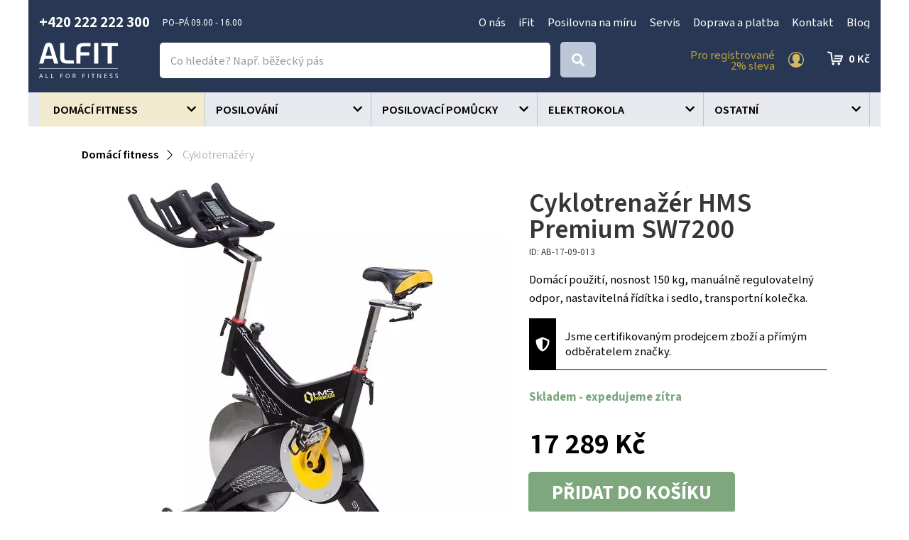

--- FILE ---
content_type: text/html; charset=utf-8
request_url: https://www.alfit.cz/2459-cyklotrenazer-hms-premium-sw7200.html
body_size: 19031
content:
<!DOCTYPE html>
<html lang="cs">
    <head>
        <!-- Google Tag Manager -->
        <script>(function(w,d,s,l,i){w[l]=w[l]||[];w[l].push({'gtm.start':
            new Date().getTime(),event:'gtm.js'});var f=d.getElementsByTagName(s)[0],
            j=d.createElement(s),dl=l!='dataLayer'?'&l='+l:'';j.async=true;j.src=
            'https://www.googletagmanager.com/gtm.js?id='+i+dl;f.parentNode.insertBefore(j,f);
            })(window,document,'script','dataLayer','GTM-PP46VB3');</script>
        <!-- End Google Tag Manager -->

        <meta charset="utf-8">
        <meta http-equiv="X-UA-Compatible" content="IE=edge">
        <meta content="width=device-width, initial-scale=1" name="viewport">
<script type="application/ld+json">
{
  "@context": "https://schema.org/",
  "@type": "Product",
  "name": "Cyklotrenažér HMS Premium SW7200",

  "image": [
        "https://www.alfit.cz/static/image/ac30a2152773b115670a0107dfca10c9",
        "https://www.alfit.cz/static/image/6720ec08bb93cafe4550ed3de093ddc4",
        "https://www.alfit.cz/static/image/a1793f7b8c26c70e01ad6749a7cf2616",
        "https://www.alfit.cz/static/image/bf004e3f11adb12b51e891e796962078",
        "https://www.alfit.cz/static/image/f8d729e26e1518139f515c3c84a3d8e0",
        "https://www.alfit.cz/static/image/427f3d90eba6f8bfbffecdbe22925b0b",
        "https://www.alfit.cz/static/image/dacd327b6d659e07541ca30ca1d9d4f6",
        "https://www.alfit.cz/static/image/f46dd2ed6cc2af53dd5aa7256926a510",
        "https://www.alfit.cz/static/image/1beeffe7bf48e031660d5b0d95c24ff5",
        "https://www.alfit.cz/static/image/c05010e664381f606d94db28d3da3cc5",
        "https://www.alfit.cz/static/image/ac30a2152773b115670a0107dfca10c9",
        "https://www.alfit.cz/static/image/ac30a2152773b115670a0107dfca10c9",
        "https://www.alfit.cz/static/image/3b8f23f114feed0d44e270b99e4bda23"
   ],

  "description": "Domácí použití, nosnost 150 kg, manuálně regulovatelný odpor, nastavitelná řídítka i sedlo, transportní kolečka.",
  "offers": {
    "@type": "Offer",
    "url": "https://www.alfit.cz/2459-cyklotrenazer-hms-premium-sw7200.html",
    "priceCurrency": "Kč",
    "price": "17289",
    "availability": "https://schema.org/InStock"
  }
}
</script>            <meta name="google-site-verification" content="fbUp7skkq2affKfSrwrhSZXxD7B16ov3FhGzA3TMJEk" />
<meta name="facebook-domain-verification" content="eugfz3ggunaa9xdamkotyvsviz2gfg" />
        <title>Cyklotrenažér HMS Premium SW7200 - Alfit.cz</title>
        <meta name="description" content="Domácí použití, nosnost 150 kg, manuálně regulovatelný odpor, nastavitelná řídítka i sedlo, transportní kolečka.">
        <link rel="preconnect" href="https://fonts.googleapis.com">
        <link rel="preconnect" href="https://fonts.gstatic.com" crossorigin>
        <link href="https://fonts.googleapis.com/css2?family=Chiron+Hei+HK:ital,wght@0,200..900;1,200..900&display=swap" rel="stylesheet">
        <link href="https://fonts.googleapis.com/icon?family=Material+Icons" rel="stylesheet" async>
        <script src="https://kit.fontawesome.com/36bf9d9391.js" crossorigin="anonymous" async></script>
<link rel="apple-touch-icon" sizes="180x180" href="/img/front/alfit/favicons/apple-touch-icon.png">
<link rel="icon" type="image/png" sizes="32x32" href="/img/front/alfit/favicons/favicon-32x32.png">
<link rel="icon" type="image/png" sizes="16x16" href="/img/front/alfit/favicons/favicon-16x16.png">
<link rel="manifest" href="/img/front/alfit/favicons/site.webmanifest">
<link rel="mask-icon" href="/img/front/alfit/favicons/safari-pinned-tab.svg" color="#5bbad5">
<meta name="msapplication-TileColor" content="#ffc40d">
<meta name="theme-color" content="#ffffff"><link rel="stylesheet" type="text/css" href="/webtemp/cssloader-ac7153e23234.css?1752667919">
<script type="text/javascript" src="/webtemp/jsloader-fc2778d5b357.js?1700140654"></script>
    <!-- Facebook Pixel Code -->
    <script>
        !function(f,b,e,v,n,t,s){ if(f.fbq)return;n=f.fbq=function(){ n.callMethod?
            n.callMethod.apply(n,arguments):n.queue.push(arguments)};if(!f._fbq)f._fbq=n;
            n.push=n;n.loaded=!0;n.version='2.0';n.queue=[];t=b.createElement(e);t.async=!0;
            t.src=v;s=b.getElementsByTagName(e)[0];s.parentNode.insertBefore(t,s)}(window,
            document,'script','//connect.facebook.net/en_US/fbevents.js');

        fbq('init', "2926753344222709");
        fbq('track', 'PageView');
            fbq('track' , 'ViewContent', {"content_name":"Cyklotrena\u017e\u00e9r HMS Premium SW7200","content_ids":["2459"],"content_type":"product","value":17289,"currency":"CZK"});
    </script>
    <noscript><img height="1" width="1" style="display:none" src="https://www.facebook.com/tr?id=2926753344222709&ev=PageView&noscript=1"></noscript>
    <!-- End Facebook Pixel Code -->

            <script type='text/javascript'>
                window.smartlook||(function(d) {
                    var o=smartlook=function(){ o.api.push(arguments)},h=d.getElementsByTagName('head')[0];
                    var c=d.createElement('script');o.api=new Array();c.async=true;c.type='text/javascript';
                    c.charset='utf-8';c.src='https://rec.smartlook.com/recorder.js';h.appendChild(c);
                })(document);
                smartlook('init', 'b69f50d3adeba154453e4d92b383aa86c206af16');
            </script>
            
    <!-- Begin Leadhub Pixel Code -->
        <script>
            (function(w,d,x,n,u,t,f,s,o){ f='LHInsights';w[n]=w[f]=w[f]||function(n,d){
            (w[f].q=w[f].q||[]).push([n,d])};w[f].l=1*new Date();s=d.createElement(x);
            s.async=1;s.src=u+'?t='+t;o=d.getElementsByTagName(x)[0];o.parentNode.insertBefore(s,o)
            })(window,document,'script','lhi','//www.lhinsights.com/agent.js', "zaV0o3wPQbO5eEH");
            lhi('pageview');

            lhi('ViewContent', {"products":[{"product_id":2459}]})
        </script>
    <!-- End Leadhub Pixel Code -->
        <script>
            dataLayer.push({ ecommerce: null });
            dataLayer.push({
                event: "view_item",
                ecommerce: {"currency":"CZK","value":17289,"items":[{"item_id":2459,"item_name":"Cyklotrenažér HMS Premium SW7200","affiliation":"Alfit.cz","price":17289,"quantity":1,"item_category":"Domácí fitness","item_category2":"Cyklotrenažéry"}]}
            });
        </script>
        <script async>document.google_map_key = 'AIzaSyDokJSzIyb03tEbql_u_ia4CKohW8ktSRY';</script>
<script>
    $(function(){
        $('body').on('click', 'a.script-add-basket', function(){
            new DIP.Ajax({
                url: $(this).attr('href')
            });

            $(this).addClass('product-in-cart btn-default');
            $(this).removeClass('btn-green btn-arrow-right');
            $(this).html("Přidáno");

            return false;
        });
    });
</script>            <!-- Smartsupp Live Chat script -->
            <script type="text/javascript"> var _smartsupp = _smartsupp || {}; _smartsupp.key = '8c11d001ef207861e951d4db3c2407ec88cfdff8'; window.smartsupp||(function(d) {   var s,c,o=smartsupp=function(){ o._.push(arguments)};o._=[];   s=d.getElementsByTagName('script')[0];c=d.createElement('script');   c.type='text/javascript';c.charset='utf-8';c.async=true;   c.src='https://www.smartsuppchat.com/loader.js?';s.parentNode.insertBefore(c,s); })(document); </script>
    </head>
    <body>

    <script type="text/javascript">
        //<![CDATA[
        var _hwq = _hwq || [];
        _hwq.push(['setKey', 'FAAE9F96DBB1F2E77A9F279BF34FDE91']);_hwq.push(['setTopPos', '60']);_hwq.push(['showWidget', '21']);(function() {
            var ho = document.createElement('script'); ho.type = 'text/javascript'; ho.async = true;
            ho.src = 'https://cz.im9.cz/direct/i/gjs.php?n=wdgt&sak=FAAE9F96DBB1F2E77A9F279BF34FDE91';
            var s = document.getElementsByTagName('script')[0]; s.parentNode.insertBefore(ho, s);
        })();
        //]]>
    </script>

        <!-- Google Tag Manager (noscript) -->
        <noscript><iframe src="https://www.googletagmanager.com/ns.html?id=GTM-PP46VB3" height="0" width="0" style="display:none;visibility:hidden"></iframe></noscript>
        <!-- End Google Tag Manager (noscript) -->


<div id="snippet--notify"><script data-onload="DIP.loaded.Notify.newMessages([])"></script>
</div>
<div id="snippet--addedBasket"></div>
<div id="snippet--formModal"></div>

        <div class="content-wrapper">
<section id="header">
    <div class="container-wide">
        <div class="container">
            <div class="row row-flex contact-line">
                <div class="col-md-4 phone">
                    <p>
                        <strong>+420 222 222 300</strong> <small>PO–PÁ  09.00 - 16.00 </small>
                    </p>
                </div>
                <div class="col-md-8 top-menu text-right">
                    <ul>
                            <li>
                                <a href="/p/97-o-nas.html">O nás</a>
                            </li>
                            <li>
                                <a href="/p/104-ifit.html">iFit</a>
                            </li>
                            <li>
                                <a href="/p/102-posilovna-na-miru.html">Posilovna na míru</a>
                            </li>
                            <li>
                                <a href="/p/96-servis.html">Servis</a>
                            </li>
                            <li>
                                <a href="/p/87-doprava-a-platba.html">Doprava a platba</a>
                            </li>
                            <li>
                                <a href="/p/88-kontakt.html">Kontakt</a>
                            </li>
                            <li>
                                <a href="/blog">Blog</a>
                            </li>
                    </ul>
                </div>
            </div>
        </div>
    </div>
</section>
    <section id="sticky-header">
        <div class="container-wide">
            <div class="container">
                <div class="row row-flex">
                    <div class="col-logo">
                        <p>
                            <a href="/">
                                <img id="logo" src="/img/front/alfit/logo-alfit-all-for-fitness.svg" alt="ALFIT">
                            </a>
                        </p>
                    </div>
                    <div class="col-fulltext">
                        <form type="GET" action="/hledat/">
                            <div class="input-group fulltext">
                                <input class="form-control search-auto-complete" autocomplete="off" name="find" type="text" placeholder="Co hledáte? Např. běžecký pás" >
                                <div class="input-group-addon btn btn-default btn-lg">
                                    <button type="submit" class="input-nostyle button-search" aria-label="Search">
                                        <i class="fas fa-search"></i>
                                    </button>
                                </div>
                                <div class="auto-complete-result">
<div id="snippet--autoComplete"></div>                                </div>
                            </div>
                        </form>
                        <div id="search-on"></div>
                    </div>
                    <div class="col-menu action-section">
                            <a href="#" data-toggle="modal" data-target="#signIn" class="login d-ajax" data-toggle="tooltip" title="Přihlášení" data-placement="left">
                                <span>Pro registrované<br>2% sleva</span>
                                <img src="/img/front/alfit/ico-user-gold.svg" alt="Přihlášení">
                            </a>
<div id="snippet--headerSum"><a href="/objednavka.html" class="top-cart">
    0&nbsp;Kč
</a></div>                    </div>
                </div>
            </div>
        </div>
        <div class="bg-grey">
            <div class="container">
<div class="categories-wrapped hidden-xs">
    <ul>
                    <li class="level3 front-item" >
                            <a style="background-color:unset" href="/domaci-fitness/27/">
                                <span>
                                    Domácí fitness
                                </span>
                            </a>
                        <ul class="child">
                            <div class="categories-submenu">
                                <div class="container">
                                <li>
                                    <a href="/bezecke-pasy/30/">
                                        <img data-src="/static/image/2e1a629fc92f32831972df85660a7715" src="/static/image/37/37554776f269fa09bcbd02e34986b44a.jpg" alt="Běžecké pásy" class="customLazy"/>
                                        <span>Běžecké pásy</span>
                                    </a>
                                </li>
                                <li>
                                    <a href="/rotopedy-a-ergometry/32/">
                                        <img data-src="/static/image/6d58ad6cdb608024cbbf24f715bac9db" src="/static/image/37/37554776f269fa09bcbd02e34986b44a.jpg" alt="Rotopedy a ergometry" class="customLazy"/>
                                        <span>Rotopedy a ergometry</span>
                                    </a>
                                </li>
                                <li>
                                    <a href="/elipticke-trenazery/31/">
                                        <img data-src="/static/image/35a1a284b54386d7fcf74461fdd5d357" src="/static/image/37/37554776f269fa09bcbd02e34986b44a.jpg" alt="Eliptické trenažéry" class="customLazy"/>
                                        <span>Eliptické trenažéry</span>
                                    </a>
                                </li>
                                <li>
                                    <a href="/veslarske-trenazery/33/">
                                        <img data-src="/static/image/18be2a425ca4f8d4a34aeb34207d993c" src="/static/image/37/37554776f269fa09bcbd02e34986b44a.jpg" alt="Veslařské trenažéry" class="customLazy"/>
                                        <span>Veslařské trenažéry</span>
                                    </a>
                                </li>
                                <li>
                                    <a href="/cyklotrenazery/34/">
                                        <img data-src="/static/image/3bf70ee98c2459bd9a9d63acf83a539b" src="/static/image/37/37554776f269fa09bcbd02e34986b44a.jpg" alt="Cyklotrenažéry" class="customLazy"/>
                                        <span>Cyklotrenažéry</span>
                                    </a>
                                </li>
                                <li>
                                    <a href="/posilovaci-stroje/68/">
                                        <img data-src="/static/image/9dc20f77c70e365087fe3421abb0569c" src="/static/image/37/37554776f269fa09bcbd02e34986b44a.jpg" alt="Posilovací stroje" class="customLazy"/>
                                        <span>Posilovací stroje</span>
                                    </a>
                                </li>
                                <li>
                                    <a href="/posilovaci-veze/41/">
                                        <img data-src="/static/image/dffabf333ec8fcea82d756d3b26fc57d" src="/static/image/37/37554776f269fa09bcbd02e34986b44a.jpg" alt="Posilovací věže" class="customLazy"/>
                                        <span>Posilovací věže</span>
                                    </a>
                                </li>
                                <li>
                                    <a href="/posilovaci-lavice/36/">
                                        <img data-src="/static/image/de2a83693ffb1a90ccdaaefe81061f3b" src="/static/image/37/37554776f269fa09bcbd02e34986b44a.jpg" alt="Posilovací lavice" class="customLazy"/>
                                        <span>Posilovací lavice</span>
                                    </a>
                                </li>
                                <li>
                                    <a href="/prislusenstvi-ke-strojum/28/">
                                        <img data-src="/static/image/8b9fed772e4a977c75f52b13653a84bb" src="/static/image/37/37554776f269fa09bcbd02e34986b44a.jpg" alt="Příslušenství ke strojům" class="customLazy"/>
                                        <span>Příslušenství ke strojům</span>
                                    </a>
                                </li>
                                <li>
                                    <a href="/steppery/29/">
                                        <img data-src="/static/image/8ac0064304282d07f2e84f3c2db2f037" src="/static/image/37/37554776f269fa09bcbd02e34986b44a.jpg" alt="Steppery" class="customLazy"/>
                                        <span>Steppery</span>
                                    </a>
                                </li>
                                <li>
                                    <a href="/vibracni-plosiny/54/">
                                        <img data-src="/static/image/294c2971eac3fdcd492b7b1bd6534fbf" src="/static/image/37/37554776f269fa09bcbd02e34986b44a.jpg" alt="Vibrační plošiny" class="customLazy"/>
                                        <span>Vibrační plošiny</span>
                                    </a>
                                </li>
                                </div>
                            </div>
                        </ul>
                    </li>
                    <li class="level3 front-item" >
                            <a style="background-color:unset" href="/posilovani/26/">
                                <span>
                                    Posilování
                                </span>
                            </a>
                        <ul class="child">
                            <div class="categories-submenu">
                                <div class="container">
                                <li>
                                    <a href="/posilovaci-veze/99/">
                                        <img data-src="/static/image/56791c3763a40ac2152e08c64dd9d35a" src="/static/image/37/37554776f269fa09bcbd02e34986b44a.jpg" alt="Posilovací věže" class="customLazy"/>
                                        <span>Posilovací věže</span>
                                    </a>
                                </li>
                                <li>
                                    <a href="/posilovaci-lavice/40/">
                                        <img data-src="/static/image/52493e54d0f1afd0a84badfd4b49df72" src="/static/image/37/37554776f269fa09bcbd02e34986b44a.jpg" alt="Posilovací lavice" class="customLazy"/>
                                        <span>Posilovací lavice</span>
                                    </a>
                                </li>
                                <li>
                                    <a href="/hrazdy-a-bradla/38/">
                                        <img data-src="/static/image/1c8f4c732742ef429de83dbf4e9542fa" src="/static/image/37/37554776f269fa09bcbd02e34986b44a.jpg" alt="Hrazdy a bradla" class="customLazy"/>
                                        <span>Hrazdy a bradla</span>
                                    </a>
                                </li>
                                <li>
                                    <a href="/cinky-a-kotouce/43/">
                                        <img data-src="/static/image/c615513f4ced26c72c75022b09c69e8a" src="/static/image/37/37554776f269fa09bcbd02e34986b44a.jpg" alt="Činky a kotouče" class="customLazy"/>
                                        <span>Činky a kotouče</span>
                                    </a>
                                </li>
                                <li>
                                    <a href="/stojany-na-cinky/39/">
                                        <img data-src="/static/image/89b5184a627c81801576d8c808aa9dd1" src="/static/image/37/37554776f269fa09bcbd02e34986b44a.jpg" alt="Stojany na činky" class="customLazy"/>
                                        <span>Stojany na činky</span>
                                    </a>
                                </li>
                                <li>
                                    <a href="/rukavice/44/">
                                        <img data-src="/static/image/1f0fdef20f1ae5782269548f8915d8ad" src="/static/image/37/37554776f269fa09bcbd02e34986b44a.jpg" alt="Rukavice" class="customLazy"/>
                                        <span>Rukavice</span>
                                    </a>
                                </li>
                                <li>
                                    <a href="/opasky/45/">
                                        <img data-src="/static/image/507a93f894aa31d42b75c7232f22e115" src="/static/image/37/37554776f269fa09bcbd02e34986b44a.jpg" alt="Opasky" class="customLazy"/>
                                        <span>Opasky</span>
                                    </a>
                                </li>
                                <li>
                                    <a href="/bandaze-haky-trhacky/55/">
                                        <img data-src="/static/image/bfb938c964c5c17a5a38da3836d157ca" src="/static/image/37/37554776f269fa09bcbd02e34986b44a.jpg" alt="Bandáže, háky a trhačky" class="customLazy"/>
                                        <span>Bandáže, háky a trhačky</span>
                                    </a>
                                </li>
                                </div>
                            </div>
                        </ul>
                    </li>
                    <li class="level3 front-item" >
                            <a style="background-color:unset" href="/posilovaci-pomucky/37/">
                                <span>
                                    Posilovací pomůcky
                                </span>
                            </a>
                        <ul class="child">
                            <div class="categories-submenu">
                                <div class="container">
                                <li>
                                    <a href="/masazni-pomucky/112/">
                                        <img data-src="/static/image/b7e87cc6c8daa8bbb1ebe56d3f857f82" src="/static/image/37/37554776f269fa09bcbd02e34986b44a.jpg" alt="Masážní pomůcky" class="customLazy"/>
                                        <span>Masážní pomůcky</span>
                                    </a>
                                </li>
                                <li>
                                    <a href="/gymnasticke-mice/50/">
                                        <img data-src="/static/image/5d3ea66c30b224afd175ced51b8ad25a" src="/static/image/37/37554776f269fa09bcbd02e34986b44a.jpg" alt="Gymnastické míče" class="customLazy"/>
                                        <span>Gymnastické míče</span>
                                    </a>
                                </li>
                                <li>
                                    <a href="/balancni-pomucky/47/">
                                        <img data-src="/static/image/4810f6548d2c675644a92b8f5c047c63" src="/static/image/37/37554776f269fa09bcbd02e34986b44a.jpg" alt="Balanční pomůcky" class="customLazy"/>
                                        <span>Balanční pomůcky</span>
                                    </a>
                                </li>
                                <li>
                                    <a href="/podlozky-na-cviceni/48/">
                                        <img data-src="/static/image/34497cdb502881ad7be4d02040377826" src="/static/image/37/37554776f269fa09bcbd02e34986b44a.jpg" alt="Podložky na cvičení" class="customLazy"/>
                                        <span>Podložky na cvičení</span>
                                    </a>
                                </li>
                                <li>
                                    <a href="/pilates-joga-pomucky/57/">
                                        <img data-src="/static/image/d71fedefad008ef376650b7a73b65f75" src="/static/image/37/37554776f269fa09bcbd02e34986b44a.jpg" alt="Pilates, jóga" class="customLazy"/>
                                        <span>Pilates, jóga</span>
                                    </a>
                                </li>
                                <li>
                                    <a href="/posilovace-brisnich-svalu/58/">
                                        <img data-src="/static/image/7c8b6e274608a0e65f470b1402ce6c96" src="/static/image/37/37554776f269fa09bcbd02e34986b44a.jpg" alt="Posilovače břišních svalů" class="customLazy"/>
                                        <span>Posilovače břišních svalů</span>
                                    </a>
                                </li>
                                <li>
                                    <a href="/posilovaci-vaky/97/">
                                        <img data-src="/static/image/6e37dffc6e4feb460359e26f9f3fa135" src="/static/image/37/37554776f269fa09bcbd02e34986b44a.jpg" alt="Posilovací vaky" class="customLazy"/>
                                        <span>Posilovací vaky</span>
                                    </a>
                                </li>
                                <li>
                                    <a href="/zavesny-posilovaci-system/98/">
                                        <img data-src="/static/image/5577d8c982c82d812cccc9a5a991eb78" src="/static/image/37/37554776f269fa09bcbd02e34986b44a.jpg" alt="Závěsný posilovací systém" class="customLazy"/>
                                        <span>Závěsný posilovací systém</span>
                                    </a>
                                </li>
                                <li>
                                    <a href="/cinky-zateze-a-vesty-na-aerobik/59/">
                                        <img data-src="/static/image/a6a089550eeb41d187eadb46b92b8aa4" src="/static/image/37/37554776f269fa09bcbd02e34986b44a.jpg" alt="Činky, zátěže, vesty na aerobik" class="customLazy"/>
                                        <span>Činky, zátěže, vesty na aerobik</span>
                                    </a>
                                </li>
                                <li>
                                    <a href="/kettlebell/60/">
                                        <img data-src="/static/image/9dadca101a0c0315422fe2ebaa5aabbd" src="/static/image/37/37554776f269fa09bcbd02e34986b44a.jpg" alt="Kettlebell" class="customLazy"/>
                                        <span>Kettlebell</span>
                                    </a>
                                </li>
                                <li>
                                    <a href="/svihadla/49/">
                                        <img data-src="/static/image/a8196dd24cfa3db5dbf9271f6242057a" src="/static/image/37/37554776f269fa09bcbd02e34986b44a.jpg" alt="Švihadla" class="customLazy"/>
                                        <span>Švihadla</span>
                                    </a>
                                </li>
                                <li>
                                    <a href="/obruce/52/">
                                        <img data-src="/static/image/cacac1f4bc17f69724e03809965ffff7" src="/static/image/37/37554776f269fa09bcbd02e34986b44a.jpg" alt="Obruče" class="customLazy"/>
                                        <span>Obruče</span>
                                    </a>
                                </li>
                                <li>
                                    <a href="/posilovaci-gumy/89/">
                                        <img data-src="/static/image/ba241a0c2ebbdd475708c5c3db68ab78" src="/static/image/37/37554776f269fa09bcbd02e34986b44a.jpg" alt="Posilovací gumy" class="customLazy"/>
                                        <span>Posilovací gumy</span>
                                    </a>
                                </li>
                                <li>
                                    <a href="/zebriny/46/">
                                        <img data-src="/static/image/d7cff8a6664bfb472e194e4f3f9a4181" src="/static/image/37/37554776f269fa09bcbd02e34986b44a.jpg" alt="Žebřiny" class="customLazy"/>
                                        <span>Žebřiny</span>
                                    </a>
                                </li>
                                <li>
                                    <a href="/mft-disky/61/">
                                        <img data-src="/static/image/3d4bd7b6a662d46a59c1d12dd6190f1f" src="/static/image/37/37554776f269fa09bcbd02e34986b44a.jpg" alt="MFT disky" class="customLazy"/>
                                        <span>MFT disky</span>
                                    </a>
                                </li>
                                <li>
                                    <a href="/ostatni-pomucky/63/">
                                        <img data-src="/static/image/80c5ea24cf0dd4ac55d0c919bff2b226" src="/static/image/37/37554776f269fa09bcbd02e34986b44a.jpg" alt="Ostatní pomůcky" class="customLazy"/>
                                        <span>Ostatní pomůcky</span>
                                    </a>
                                </li>
                                <li>
                                    <a href="/medicinbaly/69/">
                                        <img data-src="/static/image/7bb22ec737c8dd6422716f9bed6a9d06" src="/static/image/37/37554776f269fa09bcbd02e34986b44a.jpg" alt="Medicinbaly" class="customLazy"/>
                                        <span>Medicinbaly</span>
                                    </a>
                                </li>
                                <li>
                                    <a href="/schodiky-step-aerobic/90/">
                                        <img data-src="/static/image/9e5e7b7a3a4733d4799a62b293b91bdb" src="/static/image/37/37554776f269fa09bcbd02e34986b44a.jpg" alt="Schodíky STEP aerobic" class="customLazy"/>
                                        <span>Schodíky STEP aerobic</span>
                                    </a>
                                </li>
                                </div>
                            </div>
                        </ul>
                    </li>
                    <li class="level3 front-item" >
                            <a style="background-color:unset" href="/elektrokola/235/">
                                <span>
                                    Elektrokola
                                </span>
                            </a>
                    </li>
                    <li class="level3 front-item" >
                            <a style="background-color:unset" href="/ostatni/83/">
                                <span>
                                    Ostatní
                                </span>
                            </a>
                        <ul class="child">
                            <div class="categories-submenu">
                                <div class="container">
                                <li>
                                    <a href="/vahy/167/">
                                        <img data-src="/static/image/b664fbd32abe9850e19748665033c734" src="/static/image/37/37554776f269fa09bcbd02e34986b44a.jpg" alt="Váhy" class="customLazy"/>
                                        <span>Váhy</span>
                                    </a>
                                </li>
                                </div>
                            </div>
                        </ul>
                    </li>
    </ul>
</div>
<script>
    $(".front-item").hover(function(e) {
        e.stopPropagation();
        if (!($(this).siblings('.hover').length)) {
            $(this).delay(250).queue(function(){
                $(this).addClass("hover").dequeue();
                $(this).siblings().addClass('nonselect');
            });
        }else{
            $(this).delay(1).queue(function(){
                $(this).addClass("hover").dequeue();
                $(this).siblings().addClass('nonselect');
            });
        }

        $.each($('img.customLazy'), function(){
            var element = $(this);
            element.attr('src', element.data('src'));
            element.removeClass('customLazy');
        });

    }, function(e) {
        $(this).delay(1).queue(function(){
            e.stopPropagation();
            $(this).removeClass("hover").dequeue();

            $(this).siblings().removeClass('nonselect');
        });
    });
</script>
<nav id="nav-category" class="navbar navbar-default navbar-category visible-xs">
    <div class="container-fluid">
        <!-- Brand and toggle get grouped for better mobile display -->
        <div class="navbar-header">
            <button type="button" id="eshop-category-button" class="navbar-toggle collapsed" data-toggle="collapse" data-target="#mobile-category" aria-expanded="false">
                <div>
                    <span class="icon-bar"></span>
                    <span class="icon-bar"></span>
                    <span class="icon-bar"></span>
                </div>
            </button>
            <span class="navbar-brand visible-xs visible-sm">Menu</span>
        </div>

        <!-- Collect the nav links, forms, and other content for toggling -->
        <div id="mobile-category" class="collapse navbar-collapse">
            <ul class="nav navbar-nav">
                        <li class="front-item dropdown">
                            <a href="/domaci-fitness/27/">
                                Domácí fitness
                            </a>
                        </li>
                        <li class="front-item dropdown">
                            <a href="/posilovani/26/">
                                Posilování
                            </a>
                        </li>
                        <li class="front-item dropdown">
                            <a href="/posilovaci-pomucky/37/">
                                Posilovací pomůcky
                            </a>
                        </li>
                        <li class="front-item dropdown">
                            <a href="/elektrokola/235/">
                                Elektrokola
                            </a>
                        </li>
                        <li class="front-item dropdown">
                            <a href="/ostatni/83/">
                                Ostatní
                            </a>
                        </li>
            </ul>
            <ul class="integrated-menu">
            </ul>
        </div>
    </div>
</nav>            </div>
        </div>
    </section>



        <div class="content">
<div class="floating-banners container">
        <div class="floating-banner-right">
        </div>
        <div class="floating-banner-left">
        </div>
</div><div class="container">

    <div id="page">
        <div class="product-detail">
<div class="breadcrumb">
    
        <a href="/domaci-fitness/27/"><span>Domácí fitness</span></a>

        <a href="/cyklotrenazery/34/"><span>Cyklotrenažéry</span></a>
</div>            <div class="row">
                <div class="col-md-7" id="product-detail-gallery">
                    <div class="product-preview-icons">








                    </div>



                        <a href="/static/image/ac30a2152773b115670a0107dfca10c9" class="magnific"><img class="img-responsive" src="/static/image/2b01103b64d0e67bb6204f26da06e1d1" alt="Cyklotrenažér HMS Premium SW7200"></a>

                        <div class="product-detail-gallery-images">
                            <div class="scrolling-images-vertical">
                                    <a href="/static/image/ac30a2152773b115670a0107dfca10c9" class="more-images magnific">
                                        <strong>+10</strong><br>
                                        fotek
                                    </a>

                                    <div class="scrolling-image">
                                        <div>
                                            <a href="/static/image/ac30a2152773b115670a0107dfca10c9" class="thumb magnific"> <img class="img-responsive" src="/static/image/24d65d6a77520ace4492f64d251fbcc6" alt="Cyklotrenažér HMS Premium SW7200"></a>
                                        </div>
                                    </div>
                                    <div class="scrolling-image">
                                        <div>
                                            <a href="/static/image/6720ec08bb93cafe4550ed3de093ddc4" class="thumb magnific"> <img class="img-responsive" src="/static/image/40c855da1ebc4d632dd88abe42fca55e" alt="Cyklotrenažér HMS Premium SW7200"></a>
                                        </div>
                                    </div>
                                    <div class="scrolling-image">
                                        <div>
                                            <a href="/static/image/a1793f7b8c26c70e01ad6749a7cf2616" class="thumb magnific"> <img class="img-responsive" src="/static/image/3682ebfdc2bf5f686bca00dbd41c2112" alt="Cyklotrenažér HMS Premium SW7200"></a>
                                        </div>
                                    </div>
                                    <div class="scrolling-image">
                                        <div>
                                            <a href="/static/image/bf004e3f11adb12b51e891e796962078" class="thumb magnific"> <img class="img-responsive" src="/static/image/7c0a3571052bdf993e5e7daae021f558" alt="Cyklotrenažér HMS Premium SW7200"></a>
                                        </div>
                                    </div>
                                    <div class="scrolling-image">
                                        <div>
                                            <a href="/static/image/f8d729e26e1518139f515c3c84a3d8e0" class="thumb magnific"> <img class="img-responsive" src="/static/image/8da4d3c7db12f30ec79d9f78ff08e04a" alt="Cyklotrenažér HMS Premium SW7200"></a>
                                        </div>
                                    </div>
                                    <div class="scrolling-image">
                                        <div>
                                            <a href="/static/image/427f3d90eba6f8bfbffecdbe22925b0b" class="thumb magnific"> <img class="img-responsive" src="/static/image/1d76a932b8ef712df9f40eb11cff3c49" alt="Cyklotrenažér HMS Premium SW7200"></a>
                                        </div>
                                    </div>
                                    <div class="scrolling-image">
                                        <div>
                                            <a href="/static/image/dacd327b6d659e07541ca30ca1d9d4f6" class="thumb magnific"> <img class="img-responsive" src="/static/image/8d2e5464781f1f3f9ed49592b43168ec" alt="Cyklotrenažér HMS Premium SW7200"></a>
                                        </div>
                                    </div>
                                    <div class="scrolling-image">
                                        <div>
                                            <a href="/static/image/f46dd2ed6cc2af53dd5aa7256926a510" class="thumb magnific"> <img class="img-responsive" src="/static/image/d2f1686a02dcf8a589330e32f4674b2f" alt="Cyklotrenažér HMS Premium SW7200"></a>
                                        </div>
                                    </div>
                                    <div class="scrolling-image">
                                        <div>
                                            <a href="/static/image/1beeffe7bf48e031660d5b0d95c24ff5" class="thumb magnific"> <img class="img-responsive" src="/static/image/915fcc854dd9764a54810037a9df7d66" alt="Cyklotrenažér HMS Premium SW7200"></a>
                                        </div>
                                    </div>
                                    <div class="scrolling-image">
                                        <div>
                                            <a href="/static/image/c05010e664381f606d94db28d3da3cc5" class="thumb magnific"> <img class="img-responsive" src="/static/image/a2d757559cfd2a8e9ae4a2f54592e3a0" alt="Cyklotrenažér HMS Premium SW7200"></a>
                                        </div>
                                    </div>
                                    <div class="scrolling-image">
                                        <div>
                                            <a href="/static/image/ac30a2152773b115670a0107dfca10c9" class="thumb magnific"> <img class="img-responsive" src="/static/image/24d65d6a77520ace4492f64d251fbcc6" alt="Cyklotrenažér HMS Premium SW7200"></a>
                                        </div>
                                    </div>
                                    <div class="scrolling-image">
                                        <div>
                                            <a href="/static/image/ac30a2152773b115670a0107dfca10c9" class="thumb magnific"> <img class="img-responsive" src="/static/image/24d65d6a77520ace4492f64d251fbcc6" alt="Cyklotrenažér HMS Premium SW7200"></a>
                                        </div>
                                    </div>
                                    <div class="scrolling-image">
                                        <div>
                                            <a href="/static/image/3b8f23f114feed0d44e270b99e4bda23" class="thumb magnific"> <img class="img-responsive" src="/static/image/96db6d190318f24a50972a4df5e7af81" alt="Cyklotrenažér HMS Premium SW7200"></a>
                                        </div>
                                    </div>
                            </div>
                        </div>

                </div>
                <div class="col-md-5 sticky">
        <p>
        
        </p>

                    <h1>Cyklotrenažér HMS Premium SW7200</h1>
                    <small class="product-code">
                        ID: AB-17-09-013
                    </small>


                    <p>
                        Domácí použití, nosnost 150 kg, manuálně regulovatelný odpor, nastavitelná řídítka i sedlo, transportní kolečka.
                    </p>

                    <div class="registration-mix-detail">
                        <p>Jsme certifikovaným prodejcem zboží a přímým odběratelem značky.</p>
                    </div>





                    <div class="stock green">
                            <strong>Skladem</strong>
                                <strong>- expedujeme zítra</strong>
                    </div>


                    <div class="solo-price">


                        <div class="price-retail">
                                <br>
                                <span class="big-price">
                                    <strong>17 289 Kč</strong><br>
                                </span>
                        </div>

                        <div class="buy-box">
<form action="/2459-cyklotrenazer-hms-premium-sw7200.html" method="post" id="frm-basket-movesProductCountLena-2459">
    <div class="text-center comp-counter input-group-btn">
        <button type="button" class="btn btn-xs btn-default btn-counter productMinus" name="minus" value="-">
            <i class="fa fa-minus"></i>
        </button>
        <input class="form-control productCount" type="text" name="count" id="frm-basket-movesProductCountLena-2459-count" required data-nette-rules='[{"op":":filled","msg":"Toto pole je povinné."}]' value="1">
        <button type="button" class="btn btn-xs btn-default btn-counter productPlus" name="plus" value="+">
            <i class="fa fa-plus"></i>
        </button>
        <button class="btn btn-green btn-block d-ajax" type="submit" name="minus" value="-">Přidat do košíku</button>
    </div>
<input type="hidden" name="product_id" value="2459"><input type="hidden" name="_do" value="basket-movesProductCountLena-2459-submit"><!--[if IE]><input type=IEbug disabled style="display:none"><![endif]-->
</form>                        </div>

                    </div>







                    <div class="product-specification">
                            <button class="collapse-button" type="button" data-toggle="collapse" data-target="#product-detail-articles" aria-expanded="true" aria-controls="product-detail-articles">Rady a tipy</button>
                            <div class="collapse multi-collapse in" id="product-detail-articles">
                                <div class="card card-body">
                                    <a href="https://www.alfit.cz/blog/779-jak-vybrat-cyklotrenazer.html" class="basic-link">
                                        Jak vybrat cyklotrenažér?
                                    </a>
                                </div>
                            </div>

                    </div>
                </div>
            </div>

            <div id="product-tabs">
                <ul class="nav nav-tabs">
                    <li class="desc active"><a data-toggle="tab" href="#home">Popis</a></li>
                    <li class="parameters"><a data-toggle="tab" href="#menu2">Parametry</a></li>

                    <li class="counseling"><a data-toggle="tab" href="#counseling">Poradna (0)</a></li>
                </ul>
                <div class="tab-content ">
                    <div id="home" class="tab-pane fade in active">
                        <p><h2>Cyklotrenažér HMS Premium SW7200</h2>
<p><a href="/cyklotrenazery/34/" target="_blank">Spiningové kolo</a> HMS Premium SW7200 je speciálně navrženo pro indoor cycling. Jedná se o velmi jednoduchou a efektivní formu aerobního tréninku, s minimální možností zranění a s maximální účinností. Během hodiny cvičení spálite až 1000 kalorií a to je opravdu úžasný výsledek s ohledem na snadnost přípravy! <br /> Díky velkému množství spálených kalorií, nebudete mít problém, během pravidelných tréninků rychle dosáhnout požadované kondice. Nezáleží přitom na věku nebo fyzické schopnosti, protože příprava není složitá. Cyklistika nezatěžuje tolik klouby, jako běh nebo aerobik, což je důvod proč je tato technika vhodná i pro lidi, kteří mají nadváhu nebo problémy s klouby.</p>
<p>Zátěžové kolo má hmotnost 22 kilogramů. Odpor je generován <strong>přítlačnou brzdou</strong>, která je plynule nastavitelná pomocí <strong>mechanického regulátoru po řídítky</strong>. Pro maximální komfort během tréninku jsou <strong>řídítka i sedlo polohovatelné ve vertikálním i horizontálním směru</strong>. Veliký a <strong>přehledný displej počítače</strong> zobrazuje veškeré údaje přehledně pod sebou, takže již není potřeba se překlikávat přes jednotlivé hodnoty.</p>
<p style="text-align: center;"><img src="/web-data/images/hms/cyklotrenazery/sw7200-1-jpeg.jpg" class="own-img-responsive" width="800" height="383" caption="false" alt="Parametry cyklotrenažéru HMS Premium SW7200" /></p>
<h3>Výhody lndor Cyclingu:</h3>
<ul>
<li>zlepšuje celkovou výkonnost a zdraví celého těla</li>
<li>zlepšuje kardiovaskulární kondici</li>
<li>zlepšuje účinnost respiračního systému</li>
<li>posiluje svaly dolních končetin, břicha a hýždí</li>
<li>můžete trénovat za každého počasí</li>
</ul>
<h3>Parametry:</h3>
<ul>
<li>Silná a stabilní konstrukce</li>
<li>Zátěžové kolo: 22 kg</li>
<li>Nastavení sedadla:
<ul>
<li>Vzdálenost od pedálů: 80 - 97 cm</li>
<li>Plynule posuvné v horizontální poloze</li>
</ul>
</li>
<li>Nastavení řidítek:
<ul>
<li>Vícepolohové řidítka s opěrami</li>
</ul>
</li>
<li>Plynulé nastavení odporu</li>
<li>Transportní kolečka</li>
<li>Váha: 62 kg</li>
<li>Maximální zatížení: 150 kg</li>
<li>Rozměry po složení:
<ul>
<li>délka: 121 cm</li>
<li>šířka: 62 cm</li>
<li>výška: 131 cm</li>
</ul>
</li>
</ul>
<h3>Funkce počítače:</h3>
<ul>
<li>Čas</li>
<li>Rychlost</li>
<li>Vzdálenost</li>
<li>Spálené kalorie</li>
<li>Tepová frekvence</li>
</ul>
<h3>Upozornění:</h3>
<ul>
<li>Pouze pro domácí užití</li>
<li>Záruka: 24 měsíců</li>
</ul></p>

                    </div>
                    <div id="menu2" class="tab-pane fade">
                        <h2>Parametry</h2>
                            <p>
                                <strong>Kategorie:</strong><br>
                                        <span class="param-value">Cyklotrenažéry</span>
                            </p>
                            <p>
                                <strong>Držák na:</strong><br>
                                        <span class="param-value">Láhev</span>
                            </p>
                            <p>
                                <strong>Nosnost (kg):</strong><br>
                                        <span class="param-value">150</span>
                            </p>
                            <p>
                                <strong>Hmotnost stroje (kg):</strong><br>
                                        <span class="param-value">62</span>
                            </p>
                            <p>
                                <strong>Hmotnost setrvačníku (kg):</strong><br>
                                        <span class="param-value">22</span>
                            </p>
                            <p>
                                <strong>Převod setrvačníku</strong><br>
                                        <span class="param-value">Plochý řemen s dopínací kladkou</span>
                            </p>
                            <p>
                                <strong>Nastavení řídítek</strong><br>
                                        <span class="param-value">Horizontální posun řídítek, </span>
                                        <span class="param-value">Výškově nastavitelná řídítka</span>
                            </p>
                            <p>
                                <strong>Nastavení sedla</strong><br>
                                        <span class="param-value">Výškové nastavení sedla, </span>
                                        <span class="param-value">Horizontální posun sedla, </span>
                                        <span class="param-value">Nastavení sklonu sedla</span>
                            </p>
                            <p>
                                <strong>Konstrukce rotopedu</strong><br>
                                        <span class="param-value">Cyklotrenažér</span>
                            </p>
                            <p>
                                <strong>Držák na lahev</strong><br>
                                        <span class="param-value">Ano</span>
                            </p>
                            <p>
                                <strong>Brzdný systém</strong><br>
                                        <span class="param-value">Mechanická (přítlačná) brzda</span>
                            </p>
                            <p>
                                <strong>Středové složení</strong><br>
                                        <span class="param-value">Šlapací střed s ložisky</span>
                            </p>
                            <p>
                                <strong>Způsob využití H/LC/C</strong><br>
                                        <span class="param-value">Domácí</span>
                            </p>
                            <p>
                                <strong>Měření tepu srdce</strong><br>
                                        <span class="param-value">Bezdrátové hrudním pásem</span>
                            </p>
                            <p>
                                <strong>Typ displeje</strong><br>
                                        <span class="param-value">LCD displej</span>
                            </p>
                            <p>
                                <strong>Velikost displeje v palcích ( "):</strong><br>
                                        <span class="param-value">5</span>
                            </p>
                            <p>
                                <strong>Napájení</strong><br>
                                        <span class="param-value">Tužkové baterie</span>
                            </p>
                            <p>
                                <strong>Použití dle DIN EN957</strong><br>
                                        <span class="param-value">Třída HA</span>
                            </p>
                            <p>
                                <strong>Manipulace se strojem</strong><br>
                                        <span class="param-value">Přepravní kolečka, </span>
                                        <span class="param-value">Vyrovnání nerovností podlahy</span>
                            </p>
                            <p>
                                <strong>Délka stroje (cm):</strong><br>
                                        <span class="param-value">121</span>
                            </p>
                            <p>
                                <strong>Šířka stroje (cm):</strong><br>
                                        <span class="param-value">62</span>
                            </p>
                            <p>
                                <strong>Výška stroje (cm):</strong><br>
                                        <span class="param-value">131</span>
                            </p>
                            <p>
                                <strong>Rozsah zátěže</strong><br>
                                        <span class="param-value">MIN až MAX plynule</span>
                            </p>
                            <p>
                                <strong>Pedály</strong><br>
                                        <span class="param-value">Hliníkové pedály s klipsnami</span>
                            </p>
                            <p>
                                <strong>Volnoběh setrvačníku</strong><br>
                                        <span class="param-value">Bez volnoběhu</span>
                            </p>
                            <p>
                                <strong>Měřené hodnoty:</strong><br>
                                        <span class="param-value">Čas šlapání, </span>
                                        <span class="param-value">Rychlost, </span>
                                        <span class="param-value">Spálené kalorie, </span>
                                        <span class="param-value">Ujetá vzdálenost, </span>
                                        <span class="param-value">Tep srdce</span>
                            </p>
                    </div>
                    <div id="rate" class="tab-pane fade">
                        <table class="table table-stripped">
                            <hr>


                        </table>
                    </div>
                    <div id="counseling" class="tab-pane fade row">
                        <h2>Dotazy k produktu</h2>
                        <h3>Nový dotaz</h3>
<form action="/2459-cyklotrenazer-hms-premium-sw7200.html" method="post" id="frm-counselingForm"><div class="row"><div class="col-md-4"><div class="form-group"><label for="frm-counselingForm-question_name">Jméno (zobrazí se u dotazu)</label><input type="text" name="question_name" id="frm-counselingForm-question_name" required data-nette-rules='[{"op":":filled","msg":"Toto pole je povinné."}]' class="form-control "></div></div><div class="col-md-4"><div class="form-group"><label for="frm-counselingForm-question_mail">E-mail (neveřejný)</label><input type="text" name="question_mail" id="frm-counselingForm-question_mail" required data-nette-rules='[{"op":":filled","msg":"Toto pole je povinné."}]' class="form-control "></div></div><div class="col-md-4"><div class="form-group"><label for="frm-counselingForm-question_subject">Čeho se dotaz týká?</label><input type="text" name="question_subject" id="frm-counselingForm-question_subject" required data-nette-rules='[{"op":":filled","msg":"Toto pole je povinné."}]' class="form-control "></div></div></div><div class="row"><div class="col-md-12"><div class="form-group"><label for="frm-counselingForm-question">Váš dotaz k produktu</label><textarea name="question" id="frm-counselingForm-question" required data-nette-rules='[{"op":":filled","msg":"Toto pole je povinné."}]' class="form-control "></textarea></div></div></div><div class="g-recaptcha" type="text" id="frm-counselingForm-recaptcha" name="recaptcha" required data-nette-rules='[{"op":":filled","msg":"Opravdu nejste robot?"}]' data-sitekey="6LcCZdkZAAAAANLJHhWIsSRnOx7WXuGNmP5DZm57"></div><button type="submit" name="send" class="btn btn btn-black">Odeslat dotaz</button><input type="hidden" name="_do" value="counselingForm-submit"></form>                    </div>
                </div>
            </div>
<div class="product-detail-eshop-rating">
    <h2>Jak nás vidí zákazníci</h2>
    <div class="row">
            <div class="col-sm-4">
                <div class="row">
                    <div class="col-avatar">
                        <span class="avatar roboto">MS</span>
                    </div>
                    <div class="col-text">
                        <span class="name">Monika S.</span><br>
                                <i class="fas fa-star"></i>
                                <i class="fas fa-star"></i>
                                <i class="fas fa-star"></i>
                                <i class="fas fa-star"></i>
                                <i class="fas fa-star"></i>
                        <br>
                        <span class="date">13.01.2023 13:29</span><br>
                        <p>Super</p>
                    </div>
                </div>
            </div>
            <div class="col-sm-4">
                <div class="row">
                    <div class="col-avatar">
                        <span class="avatar roboto">MZ</span>
                    </div>
                    <div class="col-text">
                        <span class="name">Martin Z.</span><br>
                                <i class="fas fa-star"></i>
                                <i class="fas fa-star"></i>
                                <i class="fas fa-star"></i>
                                <i class="fas fa-star"></i>
                                <i class="fas fa-star"></i>
                        <br>
                        <span class="date">09.01.2023 11:44</span><br>
                        <p>Byl jsem velice spokojený s nákupem. Dodání včetně montáže proběhlo rychle a domluva byla rychlá.</p>
                    </div>
                </div>
            </div>
            <div class="col-sm-4">
                <div class="row">
                    <div class="col-avatar">
                        <span class="avatar roboto">HM</span>
                    </div>
                    <div class="col-text">
                        <span class="name">Hana M.</span><br>
                                <i class="fas fa-star"></i>
                                <i class="fas fa-star"></i>
                                <i class="fas fa-star"></i>
                                <i class="fas fa-star"></i>
                                <i class="fas fa-star"></i>
                        <br>
                        <span class="date">05.05.2022 07:12</span><br>
                        <p>oceňuji rychlost dodání včetně montáže přímo v pokoji</p>
                    </div>
                </div>
            </div>
    </div>
    <p class="mobile-center">
        <a href="/hodnoceni-eshopu" class="btn btn-black">Všechny recenze</a>
    </p>
</div>        </div>

    </div>
</div>

<div id="back-to-top" class="back-to-top">
    <a href="#" class="btn-goto-top text-center" role="button" title="Home">&nbsp;</a>
</div>

<script>
    $(window).scroll(function () {
        if ($(this).scrollTop() > 400) {
            $('#back-to-top').fadeIn();
        } else {
            $('#back-to-top').fadeOut();
        }
    });
    // scroll body to 0px on click
    $('#back-to-top').click(function () {
        $('#back-to-top').tooltip('hide');
        $('body,html').animate({
            scrollTop: 0
        }, 800);
        return false;
    });

    // $('#back-to-top').tooltip('show');

</script>        </div>

    </div>


        <div class="footer-wrapper">
<section id="footer">
    <div class="container">
        <div class="row row-flex">
            <div class="col-footer-logo">
                <p>
                    <img id="footer-logo" src="/img/front/alfit/logo-alfit-koho.svg" alt="Alfit">
                </p>
                    <p class="phone">
                        <strong>+ 420 222 222 300</strong><br>
                        <small>PO–PÁ  09.00 - 16.00</small>
                    </p>
            </div>
                <div class="col-footer-rest">
        <p>
        <ul>
<li><a href="/p/87-doprava-a-platba.html">Doprava a platba</a></li>
<li><a href="/p/88-kontakt.html">Kontakt</a></li>
<li><a href="/p/89-reklamace.html">Reklamace</a></li>
<li><a href="/p/93-obchodni-podminky.html">Obchodní podmínky</a></li>
<li><a href="/blog/">Blog</a></li>
<li><a href="/p/96-servis.html">Servis</a></li>
<li><a href="/p/97-o-nas.html">O nás</a></li>
</ul>
        </p>
                </div>
        </div>
            <div class="brands-logos">
                <div class="row row-flex text-center">
                    <div class="col-sm-1 col-xs-3">
                        <a href="/tunturi/100/" title="Tunturi">
                            <img src="/img/front/alfit/brands/logo-tunturi.png" alt="Tunturi">
                        </a>
                    </div>
                    <div class="col-sm-1 col-xs-3">
                        <a href="/housefit/103/" title="Housefit">
                            <img src="/img/front/alfit/brands/logo-housefit.png" alt="Housefit">
                        </a>
                    </div>
                    <div class="col-sm-1 col-xs-3">
                        <a href="/pro-form/106/" title="PRO FORM">
                            <img src="/img/front/alfit/brands/logo-proform.png" alt="PRO FORM">
                        </a>
                    </div>
                    <div class="col-sm-1 col-xs-3">
                        <a href="/nordictrack/105/" title="NordicTrack">
                            <img src="/img/front/alfit/brands/logo-nordictrack.png" alt="NordicTrack">
                        </a>
                    </div>
                    <div class="col-sm-1 col-xs-3">
                        <a href="/finnlo/101/" title="Finnlo">
                            <img src="/img/front/alfit/brands/logo-finnlo.png" alt="Finnlo">
                        </a>
                    </div>
                    <div class="col-sm-1 col-xs-3">
                        <a href="/bruce-lee/108/" title="BruceLee">
                            <img src="/img/front/alfit/brands/logo-brucelee.png" alt="BruceLee">
                        </a>
                    </div>
                    <div class="col-sm-1 col-xs-3">
                        <a href="/hammer/102/" title="Hammer">
                            <img src="/img/front/alfit/brands/logo-hammer.png" alt="Hammer">
                        </a>
                    </div>
                    <div class="col-sm-1 col-xs-3">
                        <a href="/mft/110/" title="MFT">
                            <img src="/img/front/alfit/brands/logo-mft.png" alt="MFT">
                        </a>
                    </div>
                    <div class="col-sm-1 col-xs-3">
                        <a href="/hms/159/" title="HMS">
                            <img src="/img/front/alfit/brands/logo-hms.png" alt="HMS">
                        </a>
                    </div>
                    <div class="col-sm-1 col-xs-3">
                        <a href="/lifefit/162/" title="Lifefit">
                            <img src="/img/front/alfit/brands/logo-lifefit.png" alt="Lifefit">
                        </a>
                    </div>
                </div>
            </div>
    </div>
</section>

<section id="copyright">
    <div class="container-wide">
        <div class="container">
            <div class="row row-flex">
                <div class="col-md-6">
                    <p>&copy; Allprofitness s.r.o.Chvalova 1577/12, 130&nbsp;00&nbsp;Praha</p>
                </div>
                <div class="col-md-6 text-right">
                    <svg alt="VISA" enable-background="new 0 0 780 500" version="1.1" viewBox="0 0 780 500" xml:space="preserve" xmlns="http://www.w3.org/2000/svg"><path d="M40,0h700c22.092,0,40,17.909,40,40v420c0,22.092-17.908,40-40,40H40c-22.091,0-40-17.908-40-40V40   C0,17.909,17.909,0,40,0z" fill="#0E4595"></path><path d="m293.2 348.73l33.361-195.76h53.36l-33.385 195.76h-53.336zm246.11-191.54c-10.57-3.966-27.137-8.222-47.822-8.222-52.725 0-89.865 26.55-90.18 64.603-0.299 28.13 26.514 43.822 46.752 53.186 20.771 9.595 27.752 15.714 27.654 24.283-0.131 13.121-16.586 19.116-31.922 19.116-21.357 0-32.703-2.967-50.227-10.276l-6.876-3.11-7.489 43.823c12.463 5.464 35.51 10.198 59.438 10.443 56.09 0 92.5-26.246 92.916-66.882 0.199-22.269-14.016-39.216-44.801-53.188-18.65-9.055-30.072-15.099-29.951-24.268 0-8.137 9.668-16.839 30.557-16.839 17.449-0.27 30.09 3.535 39.938 7.5l4.781 2.26 7.232-42.429m137.31-4.223h-41.232c-12.773 0-22.332 3.487-27.941 16.234l-79.244 179.4h56.031s9.16-24.123 11.232-29.418c6.125 0 60.555 0.084 68.338 0.084 1.596 6.853 6.49 29.334 6.49 29.334h49.514l-43.188-195.64zm-65.418 126.41c4.412-11.279 21.26-54.723 21.26-54.723-0.316 0.522 4.379-11.334 7.074-18.684l3.605 16.879s10.219 46.729 12.354 56.528h-44.293zm-363.3-126.41l-52.24 133.5-5.567-27.13c-9.725-31.273-40.025-65.155-73.898-82.118l47.766 171.2 56.456-0.064 84.004-195.39h-56.521" fill="#fff"></path><path d="m146.92 152.96h-86.041l-0.681 4.073c66.938 16.204 111.23 55.363 129.62 102.41l-18.71-89.96c-3.23-12.395-12.597-16.094-24.186-16.527" fill="#F2AE14"></path></svg>
                    <svg alt="MasterCard" enable-background="new 0 0 780 500" version="1.1" viewBox="0 0 780 500" xml:space="preserve" xmlns="http://www.w3.org/2000/svg"><path d="M40,0h700c22.092,0,40,17.909,40,40v420c0,22.092-17.908,40-40,40H40c-22.091,0-40-17.908-40-40V40   C0,17.909,17.909,0,40,0z" fill="#16366F"></path><path d="m449.01 250c0 99.143-80.37 179.5-179.51 179.5s-179.5-80.361-179.5-179.5c0-99.133 80.362-179.5 179.5-179.5 99.137 0 179.51 80.37 179.51 179.5" fill="#D9222A"></path><path d="m510.49 70.496c-46.38 0-88.643 17.596-120.5 46.466-6.49 5.889-12.548 12.237-18.125 18.996h36.266c4.966 6.037 9.536 12.388 13.685 19.013h-63.635c-3.827 6.121-7.28 12.469-10.341 19.008h84.312c2.893 6.185 5.431 12.53 7.6 19.004h-99.512c-2.091 6.235-3.832 12.581-5.217 19.009h109.94c2.689 12.49 4.044 25.231 4.041 38.008 0 19.934-3.254 39.113-9.254 57.02h-99.512c2.164 6.479 4.7 12.825 7.595 19.01h84.317c-3.064 6.54-6.52 12.889-10.347 19.013h-63.625c4.154 6.629 8.73 12.979 13.685 18.996h36.258c-5.57 6.772-11.63 13.126-18.13 19.012 31.86 28.867 74.118 46.454 120.5 46.454 99.138-1e-3 179.51-80.362 179.51-179.5 0-99.13-80.37-179.5-179.51-179.5" fill="#EE9F2D"></path><path d="m666.08 350.06c0-3.201 2.592-5.801 5.796-5.801s5.796 2.6 5.796 5.801c0 3.199-2.592 5.799-5.796 5.799-3.202-1e-3 -5.797-2.598-5.796-5.799zm5.796 4.408c2.435-1e-3 4.407-1.975 4.408-4.408 0-2.433-1.972-4.404-4.404-4.404h-4e-3c-2.429-4e-3 -4.4 1.963-4.404 4.392v0.013c-3e-3 2.432 1.967 4.406 4.399 4.408 1e-3 -1e-3 3e-3 -1e-3 5e-3 -1e-3zm-0.783-1.86h-1.188v-5.094h2.149c0.45 0 0.908 0 1.305 0.254 0.413 0.278 0.646 0.77 0.646 1.278 0 0.57-0.337 1.104-0.883 1.312l0.937 2.25h-1.315l-0.78-2.016h-0.87v2.016h-1e-3zm0-2.89h0.658c0.246 0 0.504 0.02 0.725-0.1 0.196-0.125 0.296-0.359 0.296-0.584 0-0.195-0.12-0.42-0.288-0.516-0.207-0.131-0.536-0.101-0.758-0.101h-0.633v1.301zm-443.5-80.063c-2.045-0.237-2.945-0.301-4.35-0.301-11.045 0-16.637 3.789-16.637 11.268 0 4.611 2.73 7.546 6.987 7.546 7.938 0 13.659-7.56 14-18.513zm14.171 32.996h-16.146l0.371-7.676c-4.925 6.067-11.496 8.95-20.425 8.95-10.562 0-17.804-8.25-17.804-20.229 0-18.024 12.596-28.54 34.217-28.54 2.208 0 5.041 0.2 7.941 0.569 0.605-2.441 0.763-3.486 0.763-4.8 0-4.908-3.396-6.738-12.5-6.738-9.533-0.108-17.396 2.271-20.625 3.334 0.204-1.23 2.7-16.658 2.7-16.658 9.712-2.846 16.117-3.917 23.325-3.917 16.733 0 25.596 7.512 25.58 21.712 0.032 3.805-0.597 8.5-1.58 14.671-1.692 10.731-5.32 33.718-5.817 39.322zm-62.158 0h-19.488l11.163-69.997-24.925 69.997h-13.28l-1.64-69.597-11.734 69.597h-18.242l15.238-91.054h28.02l1.7 50.966 17.092-50.966h31.167l-15.071 91.054m354.98-32.996c-2.037-0.237-2.942-0.301-4.342-0.301-11.041 0-16.634 3.789-16.634 11.268 0 4.611 2.726 7.546 6.983 7.546 7.939 0 13.664-7.56 13.993-18.513zm14.183 32.996h-16.145l0.365-7.676c-4.925 6.067-11.5 8.95-20.42 8.95-10.566 0-17.8-8.25-17.8-20.229 0-18.024 12.587-28.54 34.212-28.54 2.208 0 5.037 0.2 7.934 0.569 0.604-2.441 0.763-3.486 0.763-4.8 0-4.908-3.392-6.738-12.496-6.738-9.533-0.108-17.388 2.271-20.63 3.334 0.205-1.23 2.709-16.658 2.709-16.658 9.713-2.846 16.113-3.917 23.312-3.917 16.741 0 25.604 7.512 25.588 21.712 0.032 3.805-0.597 8.5-1.58 14.671-1.682 10.731-5.32 33.718-5.812 39.322zm-220.39-1.125c-5.334 1.68-9.492 2.399-14 2.399-9.963 0-15.4-5.725-15.4-16.267-0.142-3.27 1.433-11.879 2.67-19.737 1.125-6.917 8.45-50.53 8.45-50.53h19.371l-2.262 11.209h11.7l-2.643 17.796h-11.742c-2.25 14.083-5.454 31.625-5.491 33.95 0 3.817 2.037 5.483 6.67 5.483 2.221 0 3.941-0.226 5.255-0.7l-2.578 16.397m59.391-0.6c-6.654 2.033-13.075 3.017-19.879 3-21.683-0.021-32.987-11.346-32.987-33.032 0-25.313 14.38-43.947 33.9-43.947 15.97 0 26.17 10.433 26.17 26.796 0 5.429-0.7 10.729-2.387 18.212h-38.575c-1.304 10.742 5.57 15.217 16.837 15.217 6.935 0 13.188-1.43 20.142-4.663l-3.221 18.417zm-10.887-43.9c0.107-1.543 2.054-13.217-9.013-13.217-6.171 0-10.583 4.704-12.38 13.217h21.393zm-123.42-5.017c0 9.367 4.541 15.825 14.841 20.676 7.892 3.709 9.113 4.809 9.113 8.17 0 4.617-3.48 6.7-11.192 6.7-5.812 0-11.22-0.907-17.458-2.92 0 0-2.563 16.32-2.68 17.101 4.43 0.966 8.38 1.861 20.28 2.19 20.562 0 30.058-7.829 30.058-24.75 0-10.175-3.975-16.146-13.737-20.633-8.171-3.75-9.109-4.588-9.109-8.046 0-4.004 3.238-6.046 9.538-6.046 3.825 0 9.05 0.408 14 1.113l2.775-17.175c-5.046-0.8-12.696-1.442-17.15-1.442-21.8 0-29.346 11.387-29.279 25.062m229.09-23.116c5.413 0 10.459 1.42 17.413 4.92l3.187-19.762c-2.854-1.12-12.904-7.7-21.416-7.7-13.042 0-24.066 6.47-31.82 17.15-11.31-3.746-15.959 3.825-21.659 11.367l-5.062 1.179c0.383-2.483 0.73-4.95 0.613-7.446h-17.896c-2.445 22.917-6.779 46.13-10.171 69.075l-0.884 4.976h19.496c3.254-21.143 5.038-34.681 6.121-43.842l7.342-4.084c1.096-4.08 4.529-5.458 11.416-5.292-0.926 5.008-1.389 10.09-1.383 15.184 0 24.225 13.071 39.308 34.05 39.308 5.404 0 10.042-0.712 17.221-2.657l3.431-20.76c-6.46 3.18-11.761 4.676-16.561 4.676-11.328 0-18.183-8.362-18.183-22.184-1e-3 -20.05 10.195-34.108 24.745-34.108"></path><path d="m185.21 297.24h-19.491l11.17-69.988-24.925 69.988h-13.282l-1.642-69.588-11.733 69.588h-18.243l15.238-91.042h28.02l0.788 56.362 18.904-56.362h30.267l-15.071 91.042" fill="#fff"></path><path d="m647.52 211.6l-4.319 26.308c-5.33-7.012-11.054-12.087-18.612-12.087-9.834 0-18.784 7.454-24.642 18.425-8.158-1.692-16.597-4.563-16.597-4.563l-4e-3 0.067c0.658-6.133 0.92-9.875 0.862-11.146h-17.9c-2.437 22.917-6.77 46.13-10.157 69.075l-0.893 4.976h19.492c2.633-17.097 4.65-31.293 6.133-42.551 6.659-6.017 9.992-11.267 16.721-10.917-2.979 7.206-4.725 15.504-4.725 24.017 0 18.513 9.367 30.725 23.534 30.725 7.141 0 12.62-2.462 17.966-8.17l-0.912 6.884h18.433l14.842-91.043h-19.222zm-24.37 73.942c-6.634 0-9.983-4.909-9.983-14.597 0-14.553 6.271-24.875 15.112-24.875 6.695 0 10.32 5.104 10.32 14.508 1e-3 14.681-6.369 24.964-15.449 24.964z"></path><path d="m233.19 264.26c-2.042-0.236-2.946-0.3-4.346-0.3-11.046 0-16.634 3.788-16.634 11.267 0 4.604 2.73 7.547 6.98 7.547 7.945-1e-3 13.666-7.559 14-18.514zm14.179 32.984h-16.146l0.367-7.663c-4.921 6.054-11.5 8.95-20.421 8.95-10.567 0-17.804-8.25-17.804-20.229 0-18.032 12.591-28.542 34.216-28.542 2.209 0 5.042 0.2 7.938 0.571 0.604-2.442 0.762-3.487 0.762-4.808 0-4.908-3.391-6.73-12.496-6.73-9.537-0.108-17.395 2.272-20.629 3.322 0.204-1.226 2.7-16.638 2.7-16.638 9.709-2.858 16.121-3.93 23.321-3.93 16.738 0 25.604 7.518 25.588 21.705 0.029 3.82-0.605 8.512-1.584 14.675-1.687 10.725-5.32 33.725-5.812 39.317zm261.38-88.592l-3.192 19.767c-6.95-3.496-12-4.921-17.407-4.921-14.551 0-24.75 14.058-24.75 34.107 0 13.821 6.857 22.181 18.183 22.181 4.8 0 10.096-1.492 16.554-4.677l-3.42 20.75c-7.184 1.959-11.816 2.672-17.226 2.672-20.976 0-34.05-15.084-34.05-39.309 0-32.55 18.059-55.3 43.888-55.3 8.507 1e-3 18.562 3.609 21.42 4.73m31.442 55.608c-2.041-0.236-2.941-0.3-4.346-0.3-11.042 0-16.634 3.788-16.634 11.267 0 4.604 2.729 7.547 6.984 7.547 7.937-1e-3 13.662-7.559 13.996-18.514zm14.179 32.984h-16.15l0.37-7.663c-4.924 6.054-11.5 8.95-20.42 8.95-10.563 0-17.804-8.25-17.804-20.229 0-18.032 12.595-28.542 34.212-28.542 2.213 0 5.042 0.2 7.941 0.571 0.601-2.442 0.763-3.487 0.763-4.808 0-4.908-3.392-6.73-12.496-6.73-9.533-0.108-17.396 2.272-20.629 3.322 0.204-1.226 2.704-16.638 2.704-16.638 9.709-2.858 16.116-3.93 23.316-3.93 16.742 0 25.604 7.518 25.583 21.705 0.034 3.82-0.595 8.512-1.579 14.675-1.682 10.725-5.324 33.725-5.811 39.317zm-220.39-1.122c-5.338 1.68-9.496 2.409-14 2.409-9.963 0-15.4-5.726-15.4-16.266-0.138-3.281 1.437-11.881 2.675-19.738 1.12-6.926 8.446-50.533 8.446-50.533h19.367l-2.259 11.212h9.942l-2.646 17.788h-9.975c-2.25 14.091-5.463 31.619-5.496 33.949 0 3.83 2.042 5.483 6.671 5.483 2.22 0 3.938-0.217 5.254-0.692l-2.579 16.388m59.392-0.591c-6.65 2.033-13.08 3.013-19.88 3-21.684-0.021-32.987-11.346-32.987-33.033 0-25.321 14.38-43.95 33.9-43.95 15.97 0 26.17 10.429 26.17 26.8 0 5.433-0.7 10.733-2.382 18.212h-38.575c-1.306 10.741 5.569 15.221 16.837 15.221 6.93 0 13.188-1.434 20.137-4.676l-3.22 18.426zm-10.892-43.912c0.117-1.538 2.059-13.217-9.013-13.217-6.166 0-10.579 4.717-12.375 13.217h21.388zm-123.42-5.004c0 9.365 4.542 15.816 14.842 20.675 7.891 3.708 9.112 4.812 9.112 8.17 0 4.617-3.483 6.7-11.187 6.7-5.817 0-11.225-0.908-17.467-2.92 0 0-2.554 16.32-2.67 17.1 4.42 0.967 8.374 1.85 20.274 2.191 20.567 0 30.059-7.829 30.059-24.746 0-10.18-3.971-16.15-13.738-20.637-8.167-3.758-9.112-4.583-9.112-8.046 0-4 3.245-6.058 9.541-6.058 3.821 0 9.046 0.42 14.004 1.125l2.771-17.18c-5.041-0.8-12.691-1.441-17.146-1.441-21.804 0-29.345 11.379-29.283 25.067m398.45 50.629h-18.437l0.917-6.893c-5.347 5.717-10.825 8.18-17.967 8.18-14.168 0-23.53-12.213-23.53-30.725 0-24.63 14.521-45.393 31.709-45.393 7.558 0 13.28 3.088 18.604 10.096l4.325-26.308h19.221l-14.842 91.043zm-28.745-17.109c9.075 0 15.45-10.283 15.45-24.953 0-9.405-3.63-14.509-10.325-14.509-8.838 0-15.116 10.317-15.116 24.875-1e-3 9.686 3.357 14.587 9.991 14.587zm-56.843-56.929c-2.439 22.917-6.773 46.13-10.162 69.063l-0.891 4.975h19.491c6.971-45.275 8.658-54.117 19.588-53.009 1.742-9.266 4.982-17.383 7.399-21.479-8.163-1.7-12.721 2.913-18.688 11.675 0.471-3.787 1.334-7.466 1.163-11.225h-17.9m-160.42 0c-2.446 22.917-6.78 46.13-10.167 69.063l-0.887 4.975h19.5c6.962-45.275 8.646-54.117 19.569-53.009 1.75-9.266 4.992-17.383 7.4-21.479-8.154-1.7-12.716 2.913-18.678 11.675 0.47-3.787 1.325-7.466 1.162-11.225h-17.899m254.57 68.242c0-3.214 2.596-5.8 5.796-5.8 3.197-3e-3 5.792 2.587 5.795 5.785v0.015c-1e-3 3.2-2.595 5.794-5.795 5.796-3.2-2e-3 -5.794-2.596-5.796-5.796zm5.796 4.404c2.432 1e-3 4.403-1.97 4.403-4.401v-2e-3c3e-3 -2.433-1.968-4.406-4.399-4.408h-4e-3c-2.435 1e-3 -4.408 1.974-4.409 4.408 3e-3 2.432 1.976 4.403 4.409 4.403zm-0.784-1.87h-1.188v-5.084h2.154c0.446 0 0.908 8e-3 1.296 0.254 0.416 0.283 0.654 0.767 0.654 1.274 0 0.575-0.338 1.113-0.888 1.317l0.941 2.236h-1.319l-0.78-2.008h-0.87v2.008 3e-3zm0-2.88h0.654c0.245 0 0.513 0.018 0.729-0.1 0.195-0.125 0.295-0.361 0.295-0.587-9e-3 -0.21-0.115-0.404-0.287-0.524-0.204-0.117-0.542-0.085-0.763-0.085h-0.629v1.296h1e-3z" fill="#fff"></path></svg>
                </div>
            </div>

        </div>
    </div>
</section>

        </div>



<div id="snippet--flashMessage"></div>
        <script async>
            DIP.Run();
        </script>

<div class="modal fade" id="signIn" tabindex="-1" role="dialog" aria-labelledby="userLogin">
    <div class="modal-dialog" role="document">
        <div class="modal-content">
            <form action="/2459-cyklotrenazer-hms-premium-sw7200.html" method="post" id="frm-in">
                <div class="modal-header">
                    <button type="button" class="close" data-dismiss="modal" aria-label="Close"><span aria-hidden="true">&times;</span></button>
                    <h4 class="modal-title" id="userLogin">Přihlášení k účtu</h4>
                </div>
                <div class="modal-body">
                    <div class="row">
                        <div class="col-sm-6">
                            <label for="frm-in-email">E-mail</label><br>
                                    <input type="email" name="email" id="frm-in-email" required data-nette-rules='[{"op":":filled","msg":"Toto pole je povinné."},{"op":":email","msg":"Prosím zadejte platnou emailovou adresu."}]'>
                        </div>
                        <div class="col-sm-6">
                            <label for="frm-in-password">Heslo</label><br>
                                    <input type="password" name="password" id="frm-in-password" required data-nette-rules='[{"op":":filled","msg":"Toto pole je povinné."}]'>
                        </div>
                    </div>
                    <p></p>
                    <div class="row row-flex">
                        <div class="col-sm-6">
                            <input type="submit" name="send" class="btn btn-black" value="Přihlásit">
                        </div>
                        <div class="col-sm-6 text-right">
                            <a class="basic-link" href="/zapomenute-heslo.html">Zapomněli jste heslo?</a>
                        </div>
                    </div>
                    <p>

                    </p>
                    <hr>
                    <p>
                        Nemáte vytvořený účet? <a class="basic-link" href="/registrace.html">Zaregistrujte se</a>.
                    </p>
                </div>
            <input type="hidden" name="_do" value="in-submit"></form>

        </div>
    </div>
</div>

    <!-- Google Analytics -->
    <script>
        (function(i,s,o,g,r,a,m){ i['GoogleAnalyticsObject']=r;i[r]=i[r]||function(){
        (i[r].q=i[r].q||[]).push(arguments)},i[r].l=1*new Date();a=s.createElement(o),
        m=s.getElementsByTagName(o)[0];a.async=1;a.src=g;m.parentNode.insertBefore(a,m)
        })(window,document,'script','https://www.google-analytics.com/analytics.js','ga');

        ga('create', "UA-58366802-14", 'auto');
        ga('send', 'pageview');

    </script>
    <!-- End Google Analytics -->

            
<script src="https://www.googletagmanager.com/gtag/js?id=AW-538907153"></script>
<script type="text/javascript" src="https://c.imedia.cz/js/retargeting.js"></script>
<script>
    window.dataLayer = window.dataLayer || [];
    function gtag(){ dataLayer.push(arguments); }
    gtag('js', new Date());
    gtag('config', "AW-538907153");

    gtag('event', "cart", {
        "ecomm_pagetype": "cart",
        "ecomm_totalvalue": 0,
    });
</script>

            <script type="text/javascript">
                /* <![CDATA[ */
                var seznam_retargeting_id = 110791;
                /* ]]> */
            </script>
            <script type="text/javascript" src="//c.imedia.cz/js/retargeting.js"></script>


        <script src='https://www.google.com/recaptcha/api.js' async></script>
        <!-- alfit.cz -->
    </body>
</html>




--- FILE ---
content_type: text/html; charset=utf-8
request_url: https://www.google.com/recaptcha/api2/anchor?ar=1&k=6LcCZdkZAAAAANLJHhWIsSRnOx7WXuGNmP5DZm57&co=aHR0cHM6Ly93d3cuYWxmaXQuY3o6NDQz&hl=en&v=PoyoqOPhxBO7pBk68S4YbpHZ&size=normal&anchor-ms=20000&execute-ms=30000&cb=q5innbtvihpo
body_size: 49416
content:
<!DOCTYPE HTML><html dir="ltr" lang="en"><head><meta http-equiv="Content-Type" content="text/html; charset=UTF-8">
<meta http-equiv="X-UA-Compatible" content="IE=edge">
<title>reCAPTCHA</title>
<style type="text/css">
/* cyrillic-ext */
@font-face {
  font-family: 'Roboto';
  font-style: normal;
  font-weight: 400;
  font-stretch: 100%;
  src: url(//fonts.gstatic.com/s/roboto/v48/KFO7CnqEu92Fr1ME7kSn66aGLdTylUAMa3GUBHMdazTgWw.woff2) format('woff2');
  unicode-range: U+0460-052F, U+1C80-1C8A, U+20B4, U+2DE0-2DFF, U+A640-A69F, U+FE2E-FE2F;
}
/* cyrillic */
@font-face {
  font-family: 'Roboto';
  font-style: normal;
  font-weight: 400;
  font-stretch: 100%;
  src: url(//fonts.gstatic.com/s/roboto/v48/KFO7CnqEu92Fr1ME7kSn66aGLdTylUAMa3iUBHMdazTgWw.woff2) format('woff2');
  unicode-range: U+0301, U+0400-045F, U+0490-0491, U+04B0-04B1, U+2116;
}
/* greek-ext */
@font-face {
  font-family: 'Roboto';
  font-style: normal;
  font-weight: 400;
  font-stretch: 100%;
  src: url(//fonts.gstatic.com/s/roboto/v48/KFO7CnqEu92Fr1ME7kSn66aGLdTylUAMa3CUBHMdazTgWw.woff2) format('woff2');
  unicode-range: U+1F00-1FFF;
}
/* greek */
@font-face {
  font-family: 'Roboto';
  font-style: normal;
  font-weight: 400;
  font-stretch: 100%;
  src: url(//fonts.gstatic.com/s/roboto/v48/KFO7CnqEu92Fr1ME7kSn66aGLdTylUAMa3-UBHMdazTgWw.woff2) format('woff2');
  unicode-range: U+0370-0377, U+037A-037F, U+0384-038A, U+038C, U+038E-03A1, U+03A3-03FF;
}
/* math */
@font-face {
  font-family: 'Roboto';
  font-style: normal;
  font-weight: 400;
  font-stretch: 100%;
  src: url(//fonts.gstatic.com/s/roboto/v48/KFO7CnqEu92Fr1ME7kSn66aGLdTylUAMawCUBHMdazTgWw.woff2) format('woff2');
  unicode-range: U+0302-0303, U+0305, U+0307-0308, U+0310, U+0312, U+0315, U+031A, U+0326-0327, U+032C, U+032F-0330, U+0332-0333, U+0338, U+033A, U+0346, U+034D, U+0391-03A1, U+03A3-03A9, U+03B1-03C9, U+03D1, U+03D5-03D6, U+03F0-03F1, U+03F4-03F5, U+2016-2017, U+2034-2038, U+203C, U+2040, U+2043, U+2047, U+2050, U+2057, U+205F, U+2070-2071, U+2074-208E, U+2090-209C, U+20D0-20DC, U+20E1, U+20E5-20EF, U+2100-2112, U+2114-2115, U+2117-2121, U+2123-214F, U+2190, U+2192, U+2194-21AE, U+21B0-21E5, U+21F1-21F2, U+21F4-2211, U+2213-2214, U+2216-22FF, U+2308-230B, U+2310, U+2319, U+231C-2321, U+2336-237A, U+237C, U+2395, U+239B-23B7, U+23D0, U+23DC-23E1, U+2474-2475, U+25AF, U+25B3, U+25B7, U+25BD, U+25C1, U+25CA, U+25CC, U+25FB, U+266D-266F, U+27C0-27FF, U+2900-2AFF, U+2B0E-2B11, U+2B30-2B4C, U+2BFE, U+3030, U+FF5B, U+FF5D, U+1D400-1D7FF, U+1EE00-1EEFF;
}
/* symbols */
@font-face {
  font-family: 'Roboto';
  font-style: normal;
  font-weight: 400;
  font-stretch: 100%;
  src: url(//fonts.gstatic.com/s/roboto/v48/KFO7CnqEu92Fr1ME7kSn66aGLdTylUAMaxKUBHMdazTgWw.woff2) format('woff2');
  unicode-range: U+0001-000C, U+000E-001F, U+007F-009F, U+20DD-20E0, U+20E2-20E4, U+2150-218F, U+2190, U+2192, U+2194-2199, U+21AF, U+21E6-21F0, U+21F3, U+2218-2219, U+2299, U+22C4-22C6, U+2300-243F, U+2440-244A, U+2460-24FF, U+25A0-27BF, U+2800-28FF, U+2921-2922, U+2981, U+29BF, U+29EB, U+2B00-2BFF, U+4DC0-4DFF, U+FFF9-FFFB, U+10140-1018E, U+10190-1019C, U+101A0, U+101D0-101FD, U+102E0-102FB, U+10E60-10E7E, U+1D2C0-1D2D3, U+1D2E0-1D37F, U+1F000-1F0FF, U+1F100-1F1AD, U+1F1E6-1F1FF, U+1F30D-1F30F, U+1F315, U+1F31C, U+1F31E, U+1F320-1F32C, U+1F336, U+1F378, U+1F37D, U+1F382, U+1F393-1F39F, U+1F3A7-1F3A8, U+1F3AC-1F3AF, U+1F3C2, U+1F3C4-1F3C6, U+1F3CA-1F3CE, U+1F3D4-1F3E0, U+1F3ED, U+1F3F1-1F3F3, U+1F3F5-1F3F7, U+1F408, U+1F415, U+1F41F, U+1F426, U+1F43F, U+1F441-1F442, U+1F444, U+1F446-1F449, U+1F44C-1F44E, U+1F453, U+1F46A, U+1F47D, U+1F4A3, U+1F4B0, U+1F4B3, U+1F4B9, U+1F4BB, U+1F4BF, U+1F4C8-1F4CB, U+1F4D6, U+1F4DA, U+1F4DF, U+1F4E3-1F4E6, U+1F4EA-1F4ED, U+1F4F7, U+1F4F9-1F4FB, U+1F4FD-1F4FE, U+1F503, U+1F507-1F50B, U+1F50D, U+1F512-1F513, U+1F53E-1F54A, U+1F54F-1F5FA, U+1F610, U+1F650-1F67F, U+1F687, U+1F68D, U+1F691, U+1F694, U+1F698, U+1F6AD, U+1F6B2, U+1F6B9-1F6BA, U+1F6BC, U+1F6C6-1F6CF, U+1F6D3-1F6D7, U+1F6E0-1F6EA, U+1F6F0-1F6F3, U+1F6F7-1F6FC, U+1F700-1F7FF, U+1F800-1F80B, U+1F810-1F847, U+1F850-1F859, U+1F860-1F887, U+1F890-1F8AD, U+1F8B0-1F8BB, U+1F8C0-1F8C1, U+1F900-1F90B, U+1F93B, U+1F946, U+1F984, U+1F996, U+1F9E9, U+1FA00-1FA6F, U+1FA70-1FA7C, U+1FA80-1FA89, U+1FA8F-1FAC6, U+1FACE-1FADC, U+1FADF-1FAE9, U+1FAF0-1FAF8, U+1FB00-1FBFF;
}
/* vietnamese */
@font-face {
  font-family: 'Roboto';
  font-style: normal;
  font-weight: 400;
  font-stretch: 100%;
  src: url(//fonts.gstatic.com/s/roboto/v48/KFO7CnqEu92Fr1ME7kSn66aGLdTylUAMa3OUBHMdazTgWw.woff2) format('woff2');
  unicode-range: U+0102-0103, U+0110-0111, U+0128-0129, U+0168-0169, U+01A0-01A1, U+01AF-01B0, U+0300-0301, U+0303-0304, U+0308-0309, U+0323, U+0329, U+1EA0-1EF9, U+20AB;
}
/* latin-ext */
@font-face {
  font-family: 'Roboto';
  font-style: normal;
  font-weight: 400;
  font-stretch: 100%;
  src: url(//fonts.gstatic.com/s/roboto/v48/KFO7CnqEu92Fr1ME7kSn66aGLdTylUAMa3KUBHMdazTgWw.woff2) format('woff2');
  unicode-range: U+0100-02BA, U+02BD-02C5, U+02C7-02CC, U+02CE-02D7, U+02DD-02FF, U+0304, U+0308, U+0329, U+1D00-1DBF, U+1E00-1E9F, U+1EF2-1EFF, U+2020, U+20A0-20AB, U+20AD-20C0, U+2113, U+2C60-2C7F, U+A720-A7FF;
}
/* latin */
@font-face {
  font-family: 'Roboto';
  font-style: normal;
  font-weight: 400;
  font-stretch: 100%;
  src: url(//fonts.gstatic.com/s/roboto/v48/KFO7CnqEu92Fr1ME7kSn66aGLdTylUAMa3yUBHMdazQ.woff2) format('woff2');
  unicode-range: U+0000-00FF, U+0131, U+0152-0153, U+02BB-02BC, U+02C6, U+02DA, U+02DC, U+0304, U+0308, U+0329, U+2000-206F, U+20AC, U+2122, U+2191, U+2193, U+2212, U+2215, U+FEFF, U+FFFD;
}
/* cyrillic-ext */
@font-face {
  font-family: 'Roboto';
  font-style: normal;
  font-weight: 500;
  font-stretch: 100%;
  src: url(//fonts.gstatic.com/s/roboto/v48/KFO7CnqEu92Fr1ME7kSn66aGLdTylUAMa3GUBHMdazTgWw.woff2) format('woff2');
  unicode-range: U+0460-052F, U+1C80-1C8A, U+20B4, U+2DE0-2DFF, U+A640-A69F, U+FE2E-FE2F;
}
/* cyrillic */
@font-face {
  font-family: 'Roboto';
  font-style: normal;
  font-weight: 500;
  font-stretch: 100%;
  src: url(//fonts.gstatic.com/s/roboto/v48/KFO7CnqEu92Fr1ME7kSn66aGLdTylUAMa3iUBHMdazTgWw.woff2) format('woff2');
  unicode-range: U+0301, U+0400-045F, U+0490-0491, U+04B0-04B1, U+2116;
}
/* greek-ext */
@font-face {
  font-family: 'Roboto';
  font-style: normal;
  font-weight: 500;
  font-stretch: 100%;
  src: url(//fonts.gstatic.com/s/roboto/v48/KFO7CnqEu92Fr1ME7kSn66aGLdTylUAMa3CUBHMdazTgWw.woff2) format('woff2');
  unicode-range: U+1F00-1FFF;
}
/* greek */
@font-face {
  font-family: 'Roboto';
  font-style: normal;
  font-weight: 500;
  font-stretch: 100%;
  src: url(//fonts.gstatic.com/s/roboto/v48/KFO7CnqEu92Fr1ME7kSn66aGLdTylUAMa3-UBHMdazTgWw.woff2) format('woff2');
  unicode-range: U+0370-0377, U+037A-037F, U+0384-038A, U+038C, U+038E-03A1, U+03A3-03FF;
}
/* math */
@font-face {
  font-family: 'Roboto';
  font-style: normal;
  font-weight: 500;
  font-stretch: 100%;
  src: url(//fonts.gstatic.com/s/roboto/v48/KFO7CnqEu92Fr1ME7kSn66aGLdTylUAMawCUBHMdazTgWw.woff2) format('woff2');
  unicode-range: U+0302-0303, U+0305, U+0307-0308, U+0310, U+0312, U+0315, U+031A, U+0326-0327, U+032C, U+032F-0330, U+0332-0333, U+0338, U+033A, U+0346, U+034D, U+0391-03A1, U+03A3-03A9, U+03B1-03C9, U+03D1, U+03D5-03D6, U+03F0-03F1, U+03F4-03F5, U+2016-2017, U+2034-2038, U+203C, U+2040, U+2043, U+2047, U+2050, U+2057, U+205F, U+2070-2071, U+2074-208E, U+2090-209C, U+20D0-20DC, U+20E1, U+20E5-20EF, U+2100-2112, U+2114-2115, U+2117-2121, U+2123-214F, U+2190, U+2192, U+2194-21AE, U+21B0-21E5, U+21F1-21F2, U+21F4-2211, U+2213-2214, U+2216-22FF, U+2308-230B, U+2310, U+2319, U+231C-2321, U+2336-237A, U+237C, U+2395, U+239B-23B7, U+23D0, U+23DC-23E1, U+2474-2475, U+25AF, U+25B3, U+25B7, U+25BD, U+25C1, U+25CA, U+25CC, U+25FB, U+266D-266F, U+27C0-27FF, U+2900-2AFF, U+2B0E-2B11, U+2B30-2B4C, U+2BFE, U+3030, U+FF5B, U+FF5D, U+1D400-1D7FF, U+1EE00-1EEFF;
}
/* symbols */
@font-face {
  font-family: 'Roboto';
  font-style: normal;
  font-weight: 500;
  font-stretch: 100%;
  src: url(//fonts.gstatic.com/s/roboto/v48/KFO7CnqEu92Fr1ME7kSn66aGLdTylUAMaxKUBHMdazTgWw.woff2) format('woff2');
  unicode-range: U+0001-000C, U+000E-001F, U+007F-009F, U+20DD-20E0, U+20E2-20E4, U+2150-218F, U+2190, U+2192, U+2194-2199, U+21AF, U+21E6-21F0, U+21F3, U+2218-2219, U+2299, U+22C4-22C6, U+2300-243F, U+2440-244A, U+2460-24FF, U+25A0-27BF, U+2800-28FF, U+2921-2922, U+2981, U+29BF, U+29EB, U+2B00-2BFF, U+4DC0-4DFF, U+FFF9-FFFB, U+10140-1018E, U+10190-1019C, U+101A0, U+101D0-101FD, U+102E0-102FB, U+10E60-10E7E, U+1D2C0-1D2D3, U+1D2E0-1D37F, U+1F000-1F0FF, U+1F100-1F1AD, U+1F1E6-1F1FF, U+1F30D-1F30F, U+1F315, U+1F31C, U+1F31E, U+1F320-1F32C, U+1F336, U+1F378, U+1F37D, U+1F382, U+1F393-1F39F, U+1F3A7-1F3A8, U+1F3AC-1F3AF, U+1F3C2, U+1F3C4-1F3C6, U+1F3CA-1F3CE, U+1F3D4-1F3E0, U+1F3ED, U+1F3F1-1F3F3, U+1F3F5-1F3F7, U+1F408, U+1F415, U+1F41F, U+1F426, U+1F43F, U+1F441-1F442, U+1F444, U+1F446-1F449, U+1F44C-1F44E, U+1F453, U+1F46A, U+1F47D, U+1F4A3, U+1F4B0, U+1F4B3, U+1F4B9, U+1F4BB, U+1F4BF, U+1F4C8-1F4CB, U+1F4D6, U+1F4DA, U+1F4DF, U+1F4E3-1F4E6, U+1F4EA-1F4ED, U+1F4F7, U+1F4F9-1F4FB, U+1F4FD-1F4FE, U+1F503, U+1F507-1F50B, U+1F50D, U+1F512-1F513, U+1F53E-1F54A, U+1F54F-1F5FA, U+1F610, U+1F650-1F67F, U+1F687, U+1F68D, U+1F691, U+1F694, U+1F698, U+1F6AD, U+1F6B2, U+1F6B9-1F6BA, U+1F6BC, U+1F6C6-1F6CF, U+1F6D3-1F6D7, U+1F6E0-1F6EA, U+1F6F0-1F6F3, U+1F6F7-1F6FC, U+1F700-1F7FF, U+1F800-1F80B, U+1F810-1F847, U+1F850-1F859, U+1F860-1F887, U+1F890-1F8AD, U+1F8B0-1F8BB, U+1F8C0-1F8C1, U+1F900-1F90B, U+1F93B, U+1F946, U+1F984, U+1F996, U+1F9E9, U+1FA00-1FA6F, U+1FA70-1FA7C, U+1FA80-1FA89, U+1FA8F-1FAC6, U+1FACE-1FADC, U+1FADF-1FAE9, U+1FAF0-1FAF8, U+1FB00-1FBFF;
}
/* vietnamese */
@font-face {
  font-family: 'Roboto';
  font-style: normal;
  font-weight: 500;
  font-stretch: 100%;
  src: url(//fonts.gstatic.com/s/roboto/v48/KFO7CnqEu92Fr1ME7kSn66aGLdTylUAMa3OUBHMdazTgWw.woff2) format('woff2');
  unicode-range: U+0102-0103, U+0110-0111, U+0128-0129, U+0168-0169, U+01A0-01A1, U+01AF-01B0, U+0300-0301, U+0303-0304, U+0308-0309, U+0323, U+0329, U+1EA0-1EF9, U+20AB;
}
/* latin-ext */
@font-face {
  font-family: 'Roboto';
  font-style: normal;
  font-weight: 500;
  font-stretch: 100%;
  src: url(//fonts.gstatic.com/s/roboto/v48/KFO7CnqEu92Fr1ME7kSn66aGLdTylUAMa3KUBHMdazTgWw.woff2) format('woff2');
  unicode-range: U+0100-02BA, U+02BD-02C5, U+02C7-02CC, U+02CE-02D7, U+02DD-02FF, U+0304, U+0308, U+0329, U+1D00-1DBF, U+1E00-1E9F, U+1EF2-1EFF, U+2020, U+20A0-20AB, U+20AD-20C0, U+2113, U+2C60-2C7F, U+A720-A7FF;
}
/* latin */
@font-face {
  font-family: 'Roboto';
  font-style: normal;
  font-weight: 500;
  font-stretch: 100%;
  src: url(//fonts.gstatic.com/s/roboto/v48/KFO7CnqEu92Fr1ME7kSn66aGLdTylUAMa3yUBHMdazQ.woff2) format('woff2');
  unicode-range: U+0000-00FF, U+0131, U+0152-0153, U+02BB-02BC, U+02C6, U+02DA, U+02DC, U+0304, U+0308, U+0329, U+2000-206F, U+20AC, U+2122, U+2191, U+2193, U+2212, U+2215, U+FEFF, U+FFFD;
}
/* cyrillic-ext */
@font-face {
  font-family: 'Roboto';
  font-style: normal;
  font-weight: 900;
  font-stretch: 100%;
  src: url(//fonts.gstatic.com/s/roboto/v48/KFO7CnqEu92Fr1ME7kSn66aGLdTylUAMa3GUBHMdazTgWw.woff2) format('woff2');
  unicode-range: U+0460-052F, U+1C80-1C8A, U+20B4, U+2DE0-2DFF, U+A640-A69F, U+FE2E-FE2F;
}
/* cyrillic */
@font-face {
  font-family: 'Roboto';
  font-style: normal;
  font-weight: 900;
  font-stretch: 100%;
  src: url(//fonts.gstatic.com/s/roboto/v48/KFO7CnqEu92Fr1ME7kSn66aGLdTylUAMa3iUBHMdazTgWw.woff2) format('woff2');
  unicode-range: U+0301, U+0400-045F, U+0490-0491, U+04B0-04B1, U+2116;
}
/* greek-ext */
@font-face {
  font-family: 'Roboto';
  font-style: normal;
  font-weight: 900;
  font-stretch: 100%;
  src: url(//fonts.gstatic.com/s/roboto/v48/KFO7CnqEu92Fr1ME7kSn66aGLdTylUAMa3CUBHMdazTgWw.woff2) format('woff2');
  unicode-range: U+1F00-1FFF;
}
/* greek */
@font-face {
  font-family: 'Roboto';
  font-style: normal;
  font-weight: 900;
  font-stretch: 100%;
  src: url(//fonts.gstatic.com/s/roboto/v48/KFO7CnqEu92Fr1ME7kSn66aGLdTylUAMa3-UBHMdazTgWw.woff2) format('woff2');
  unicode-range: U+0370-0377, U+037A-037F, U+0384-038A, U+038C, U+038E-03A1, U+03A3-03FF;
}
/* math */
@font-face {
  font-family: 'Roboto';
  font-style: normal;
  font-weight: 900;
  font-stretch: 100%;
  src: url(//fonts.gstatic.com/s/roboto/v48/KFO7CnqEu92Fr1ME7kSn66aGLdTylUAMawCUBHMdazTgWw.woff2) format('woff2');
  unicode-range: U+0302-0303, U+0305, U+0307-0308, U+0310, U+0312, U+0315, U+031A, U+0326-0327, U+032C, U+032F-0330, U+0332-0333, U+0338, U+033A, U+0346, U+034D, U+0391-03A1, U+03A3-03A9, U+03B1-03C9, U+03D1, U+03D5-03D6, U+03F0-03F1, U+03F4-03F5, U+2016-2017, U+2034-2038, U+203C, U+2040, U+2043, U+2047, U+2050, U+2057, U+205F, U+2070-2071, U+2074-208E, U+2090-209C, U+20D0-20DC, U+20E1, U+20E5-20EF, U+2100-2112, U+2114-2115, U+2117-2121, U+2123-214F, U+2190, U+2192, U+2194-21AE, U+21B0-21E5, U+21F1-21F2, U+21F4-2211, U+2213-2214, U+2216-22FF, U+2308-230B, U+2310, U+2319, U+231C-2321, U+2336-237A, U+237C, U+2395, U+239B-23B7, U+23D0, U+23DC-23E1, U+2474-2475, U+25AF, U+25B3, U+25B7, U+25BD, U+25C1, U+25CA, U+25CC, U+25FB, U+266D-266F, U+27C0-27FF, U+2900-2AFF, U+2B0E-2B11, U+2B30-2B4C, U+2BFE, U+3030, U+FF5B, U+FF5D, U+1D400-1D7FF, U+1EE00-1EEFF;
}
/* symbols */
@font-face {
  font-family: 'Roboto';
  font-style: normal;
  font-weight: 900;
  font-stretch: 100%;
  src: url(//fonts.gstatic.com/s/roboto/v48/KFO7CnqEu92Fr1ME7kSn66aGLdTylUAMaxKUBHMdazTgWw.woff2) format('woff2');
  unicode-range: U+0001-000C, U+000E-001F, U+007F-009F, U+20DD-20E0, U+20E2-20E4, U+2150-218F, U+2190, U+2192, U+2194-2199, U+21AF, U+21E6-21F0, U+21F3, U+2218-2219, U+2299, U+22C4-22C6, U+2300-243F, U+2440-244A, U+2460-24FF, U+25A0-27BF, U+2800-28FF, U+2921-2922, U+2981, U+29BF, U+29EB, U+2B00-2BFF, U+4DC0-4DFF, U+FFF9-FFFB, U+10140-1018E, U+10190-1019C, U+101A0, U+101D0-101FD, U+102E0-102FB, U+10E60-10E7E, U+1D2C0-1D2D3, U+1D2E0-1D37F, U+1F000-1F0FF, U+1F100-1F1AD, U+1F1E6-1F1FF, U+1F30D-1F30F, U+1F315, U+1F31C, U+1F31E, U+1F320-1F32C, U+1F336, U+1F378, U+1F37D, U+1F382, U+1F393-1F39F, U+1F3A7-1F3A8, U+1F3AC-1F3AF, U+1F3C2, U+1F3C4-1F3C6, U+1F3CA-1F3CE, U+1F3D4-1F3E0, U+1F3ED, U+1F3F1-1F3F3, U+1F3F5-1F3F7, U+1F408, U+1F415, U+1F41F, U+1F426, U+1F43F, U+1F441-1F442, U+1F444, U+1F446-1F449, U+1F44C-1F44E, U+1F453, U+1F46A, U+1F47D, U+1F4A3, U+1F4B0, U+1F4B3, U+1F4B9, U+1F4BB, U+1F4BF, U+1F4C8-1F4CB, U+1F4D6, U+1F4DA, U+1F4DF, U+1F4E3-1F4E6, U+1F4EA-1F4ED, U+1F4F7, U+1F4F9-1F4FB, U+1F4FD-1F4FE, U+1F503, U+1F507-1F50B, U+1F50D, U+1F512-1F513, U+1F53E-1F54A, U+1F54F-1F5FA, U+1F610, U+1F650-1F67F, U+1F687, U+1F68D, U+1F691, U+1F694, U+1F698, U+1F6AD, U+1F6B2, U+1F6B9-1F6BA, U+1F6BC, U+1F6C6-1F6CF, U+1F6D3-1F6D7, U+1F6E0-1F6EA, U+1F6F0-1F6F3, U+1F6F7-1F6FC, U+1F700-1F7FF, U+1F800-1F80B, U+1F810-1F847, U+1F850-1F859, U+1F860-1F887, U+1F890-1F8AD, U+1F8B0-1F8BB, U+1F8C0-1F8C1, U+1F900-1F90B, U+1F93B, U+1F946, U+1F984, U+1F996, U+1F9E9, U+1FA00-1FA6F, U+1FA70-1FA7C, U+1FA80-1FA89, U+1FA8F-1FAC6, U+1FACE-1FADC, U+1FADF-1FAE9, U+1FAF0-1FAF8, U+1FB00-1FBFF;
}
/* vietnamese */
@font-face {
  font-family: 'Roboto';
  font-style: normal;
  font-weight: 900;
  font-stretch: 100%;
  src: url(//fonts.gstatic.com/s/roboto/v48/KFO7CnqEu92Fr1ME7kSn66aGLdTylUAMa3OUBHMdazTgWw.woff2) format('woff2');
  unicode-range: U+0102-0103, U+0110-0111, U+0128-0129, U+0168-0169, U+01A0-01A1, U+01AF-01B0, U+0300-0301, U+0303-0304, U+0308-0309, U+0323, U+0329, U+1EA0-1EF9, U+20AB;
}
/* latin-ext */
@font-face {
  font-family: 'Roboto';
  font-style: normal;
  font-weight: 900;
  font-stretch: 100%;
  src: url(//fonts.gstatic.com/s/roboto/v48/KFO7CnqEu92Fr1ME7kSn66aGLdTylUAMa3KUBHMdazTgWw.woff2) format('woff2');
  unicode-range: U+0100-02BA, U+02BD-02C5, U+02C7-02CC, U+02CE-02D7, U+02DD-02FF, U+0304, U+0308, U+0329, U+1D00-1DBF, U+1E00-1E9F, U+1EF2-1EFF, U+2020, U+20A0-20AB, U+20AD-20C0, U+2113, U+2C60-2C7F, U+A720-A7FF;
}
/* latin */
@font-face {
  font-family: 'Roboto';
  font-style: normal;
  font-weight: 900;
  font-stretch: 100%;
  src: url(//fonts.gstatic.com/s/roboto/v48/KFO7CnqEu92Fr1ME7kSn66aGLdTylUAMa3yUBHMdazQ.woff2) format('woff2');
  unicode-range: U+0000-00FF, U+0131, U+0152-0153, U+02BB-02BC, U+02C6, U+02DA, U+02DC, U+0304, U+0308, U+0329, U+2000-206F, U+20AC, U+2122, U+2191, U+2193, U+2212, U+2215, U+FEFF, U+FFFD;
}

</style>
<link rel="stylesheet" type="text/css" href="https://www.gstatic.com/recaptcha/releases/PoyoqOPhxBO7pBk68S4YbpHZ/styles__ltr.css">
<script nonce="3e-xaGDxikp_KYbdd0-FjQ" type="text/javascript">window['__recaptcha_api'] = 'https://www.google.com/recaptcha/api2/';</script>
<script type="text/javascript" src="https://www.gstatic.com/recaptcha/releases/PoyoqOPhxBO7pBk68S4YbpHZ/recaptcha__en.js" nonce="3e-xaGDxikp_KYbdd0-FjQ">
      
    </script></head>
<body><div id="rc-anchor-alert" class="rc-anchor-alert"></div>
<input type="hidden" id="recaptcha-token" value="[base64]">
<script type="text/javascript" nonce="3e-xaGDxikp_KYbdd0-FjQ">
      recaptcha.anchor.Main.init("[\x22ainput\x22,[\x22bgdata\x22,\x22\x22,\[base64]/[base64]/[base64]/ZyhXLGgpOnEoW04sMjEsbF0sVywwKSxoKSxmYWxzZSxmYWxzZSl9Y2F0Y2goayl7RygzNTgsVyk/[base64]/[base64]/[base64]/[base64]/[base64]/[base64]/[base64]/bmV3IEJbT10oRFswXSk6dz09Mj9uZXcgQltPXShEWzBdLERbMV0pOnc9PTM/bmV3IEJbT10oRFswXSxEWzFdLERbMl0pOnc9PTQ/[base64]/[base64]/[base64]/[base64]/[base64]\\u003d\x22,\[base64]\\u003d\\u003d\x22,\x22azhudUHDsi/DjkzCn8K9wrHCj2fDp8OdZMKxZ8O9Oxwbwro1Dk8LwrICwq3Cg8OzwphtR3rDucO5wpvCqVXDt8OlwqlPeMOwwqJ+GcOMaj/CuQV9wq1lRk3Dgj7CmTrCisOtP8KhMW7DrMORwrLDjkZjw4bCjcOWwr3CuMOnV8KPJ0ldLcK1w7hoISbCpVXCrUzDrcOpLXcmwplvQAFpZMKcwpXCvsOBUVDCnx8HWCwwOn/DlXcILDbDi1bDqBpfJl/Cu8O8wpjDqsKIwqTCsXUYw5HCtcKEwpcBJ8OqV8K4w4oFw4RZw4vDtsOFwpxIH1NWa8KLWgMow755wpZpfilhUQ7CunnCtcKXwrJZAi8fwpDCgMOYw4oZw7rCh8OMwq8gWsOGdHrDlgQJenLDiFPDrMO/wq01wrhMKSR7wofCniRfR1l/YsORw4jDqRDDkMOAPcOBFRZIaWDCiHbClMOyw7DCuDPClcK/G8KUw6cmw6jDnsOIw7xvL8OnFcOdw5DCrCVIDQfDjCzCim/[base64]/wpZFV8OkwpzCkwwrwrF7CT5LwpvCimLDt8KtRMOjw5HDiTokWyPDmTZ1RlbDrF9sw6IsZ8O7wrNnXMKkwoobwpQEBcK0PMK7w6XDtsK0wr4TLkzDnkHCm2EjRVIfw5AOwoTCocKbw6Q9VsOow5PCvCbCqynDhmbCp8Kpwo9dw5bDmsOPUsOrd8KZwro1wr4zDC/DsMO3wp3CosKVG1rDp8K4wrnDkScLw6Enw7U8w5FgJWhHw4nDlcKRWxNKw59bVh5AKsKuaMOrwqctX3PDrcOAQGTCskECM8OzL0DCicOtCsKLSDBZQFLDvMKaQWROw4XClhTCmsOZMxvDrcK4Hm5kw6t3wo8Xw48ww4NnZsOsMU/DpMKJJMOMFHtbwp/DszPCjMOtw7NZw4wLRMOhw7Rgw7RqwrrDtcOMwr8qHl1jw6nDg8K1RMKLcgTCnC9Ewp/CucK0w6AkHB55w6TDjMOufTF2wrHDqsKfXcOow6rDtlVkdXzCl8ONf8KQw43DpCjCu8OBwqLCmcOGbEJxTMKmwo8mwrrCosKywq/CqCbDjsKlwrsxasOQwqJSAMKXwqh0McKhPsKTw4ZxEMOpYMOowqbDuFYAw4FBwoUCwoYnS8OXw7xxw4wiw7ZJwp3Cu8OjwrJYFVrDrcK9w4IlbMKuw6o1wqoTw4XCgG/CqFJtwqTDvcOAw4Zbw58BB8KPQcKXw4PCjFbCp1rDvSzDqsKeZcObMMKuOMKuH8Osw7Bsw73Cu8K0w5jCiMOyw6TDmsKDZh8tw4tXV8KoBR/DoMKeW1LDkzs1fcK4FcKSLMK7w4Bbw6oFw6h1w5ZOMnwufQXChHsdwoHDgMKhcgLDvirDt8O3wpFJwrDDnnLDn8O/[base64]/DolwfwqpZBgxzH8OCXMOwwqjDhVkSeMOuNnNmP2h1K08Nw6PCksKHw4Fmw59jch86a8KSw4VFw58Zwr7CkidCw5LCgj4TwrjCvGsWBS5rRgh4Pwpuw4RuZMKtScO2Ow/[base64]/DicKjwrstKGvCun3CqC8DWy9ew6rCgMOZwobDtsKYScKXw4HCj2llPsKiwrM5wrLCkMOlexrCgsKTwq3DmCMIwrTCtBBdw5wiCcKrwrt+HMO/E8KxaMOhf8OBwp7DoEDCtcOUUWtMYl7DqMOnEsKMEVk4QBtRw5dTwrdfRcOCw4dgRBRlJMKMTsOOw5XDggTCicO1wpnCjgLDpxXDl8KfHMOcwqlhfMKodcKaZzTDi8OmwqPDiUhzwpjDpMKGdy3Dv8KVwqjCkSXDjMKCXUcKw4t/HsOfwqcqw7XDlxzDvB81VcODwqgBE8KjRUjChg1hw4LCj8OGDsKhwofCsVLDkMORFBjCjg/[base64]/DklDCiiF9w4RjNcOMwoUcw6tGD8KiTgxWMVIqQMKFQF4wXsOWw681UQfDoEnCkjEhfG8Ew6PCkcKOdcKzw4djEMK/[base64]/[base64]/Dsj1XanMNwoTClcOYGMONDxs/wr/CmVjDnFfDusO4w4DDjAtxWMK3wr4vRcOOY0nCnA3CpsKjwp8gwoHDllnDucK3QHJcw47CgsOEScO3NsOYwpvDm0PCv1URcm/CvcOvwoPDvMKsBGfDl8Ogw4jCkEVYTDHCiMOiX8KYAmrCtcOMB8KSaVfDusKYGMKeYg/Dp8O/P8OCw5APw71BwovCqsOtBcKZw5Ynw5VNSU/CtMOpZcKDwqrCv8Ouwo18w63CvsOgehsuwpzDhcOKwpJTw5TDocKyw4UAwr3CllrDpnVCBQAZw7MWwrbCo1nCqhbCvTFjRUx7YsO9OMOVwqTCkRfDgwrCg8O6UX4mMcKlWCkYwpdIBDdCwqdmwqjCt8KKwrbDsMO9cHdtw73CgsO+w7R4CcKhZh/CgMO/w508wogvfg/DnMO8fjdlLhvDmHbCghwaw5kDw4A2CsOLwo5UYcOQw7EqdMOAw5Y2dFcgGydQwq7CuiA/dnbCilAsLsKhV2sGI11PVU9mHMOtw6PDvsKkw6xRw6dAS8KXO8OwwotawqfDmcOKHgAwPgzDr8Onw7p4RcOdwp3ChmlNw6rDpwLCisOzCcKLwr9VAUszBR5Zwotgcg3Dn8KvY8OxMsKgWMKywr7Dq8OVdlp9Ox7CvMOuaH/CrFPDqiIyw4RNI8ODwrtEwpnCkHY0wqLDv8KqwrYHHcKYw5/[base64]/DmcKDTVDCo0daci4UDMKUw6HDjXrCvMONw44baEtKwp1iXcKZUMObw5Z6RBRLdMKZwpl4Pn1gZgnDn0XCpMOPM8OJwoU2w5xcFsKsw58NdMONwoZaCmzDkMK+R8OGw67Dj8OdwozCnzvDrMO6w6h5D8O/DMOQeF3CjjrChcOBDk/DlsKfFMK+EQLDrsOPJAUTwonDlMKdCsOHO17CkiXDjcKowrrCh0UfU308wpAgwqt1w5TCuWbCvsKWwqnDnDI0LSUKwqk8ACQ4XhbDg8OMMsKCZFBXIGXDlcKjEATDjsKVb2jDnMOyH8OtwrU/wrYpUDXChsORwp/[base64]/Djw8Ab8OTw7B/E8OtwoRUYsKdwpLCnHQ1VHtpPAUTE8Kdw6vDp8KdHMK8w49Rw4/CiRLCogNww7/CgF7CkMK4woxGwqvCiX7CjFE8wqwAw7bCrywHwpl4wqHCn3XDrjBRGXFBFyhowpXCu8OUM8KjIj4JVsOAwozCiMOuw4/CtMOEwpIDCAvDozkPw7IyZ8O4w4XDsU/DgsK5w6Edw4zCj8O3VCLDpsKZw7fDijotAkPCosOZwpBBFVtcYsO4w5zCsMOuS3Qdw6/DrMO8wqLChsO2wowxVsOdXsOcw6Uvw7PDoFlRRRJuGcO8cn/CtcO2RX9owrPCpMKJw4tYOh7CrHrCscOQDMOdRCHCujxbw4cGK1rDgsO8UsK9LFtbSMKuD2Nxwrw1wp3CvsO5TQ7CiSlew7nDisOjwqcPw6zDqsKAw7vDrkXDpDt/wqnCosKlw5waCThiw75zw40uw7LCunt9fwLCp3jDs2tSAAZsGsOaXT0Xw5tqdyduTTzDmFImwpfCncK+w4ErOzfDk00Xwp4Uw4bCqh5oWcKHSjZ4wrN5M8O0woxIw47CjGsmwqrDgcKYLx3DswPDnWNswoY6AMKdw5wGwoLCvcO/w6DCjTlLQ8K+UMOWFyDCnBfCp8ORwrx8YsO9w7NvZsOew550w7xaIcK1WWbDnxbCgcKjITVNw7cvPwjCoQ1mwqzCjcOLB8K+W8OuEcKLw4/[base64]/P13DnSDCkMO8Ah1mw7FfIDTCvsK2w6JOwogjWcKKw4Zbwo3CmMOow4w9M0RdThTDnsK6Lh3CjMOzw6bCpcKZw5YrIsOPUURwaD3Dq8Ouwq1tHUHCsMKiwqxmYAFKwp80MmLDhw/CjGtAw53DvE/DpMKXBMK4wo8qwo8iRiRBbTplwq/DkjZJw7nCljvCjSZ5R2jDgMOgYh3CjMOXbsKgw4MZwofDgnBnw49Bw7pIwq7DtcOSLl/DlMK5w6HDq2jDrsO9w7jCk8KwRsOWwqTCthxsacKXw7hRRUMDwrjCmDPDhwNaL2LCrgbDon5dMsOgIB4jwrMGw5ZVwpvCoxjDlQDCt8OSZlBsWsO/fz/Ds3UrDFAwwp3DgsO0LzFOYcK6TMKiw7pgw6PCusO1wqduOhNKKRA1SMOMNMK8SsOcNh7Dk0PDj3PCt1ZfBTEDwpR+BSTDkmg6FcKmwqEmQ8Kqw7BowrRHw5jClcKbwrvDizTDgRPCsSwpw5V/wrvCp8OIw7bCvDRcwp3DmnbCl8K+w58Ew67ChWzCtC1saSgmPwvCpcKJwo1QwqvDuj/DuMOewq44w5bDiMK9YsKANcObETTCgQQJw4XCg8OdwofDosO2PMKue3wBwrggKADCkMKwwqkmw4fCm3zDmnrDksOyfMKywoIHw5pbBUjCkmvCnFdCcQDDr3TDuMKBOSvDk1khw4/Ck8OLw6HCtWp7w6tUD0vDnyxZw4nDrsOKAsOuRjw4HmHCnAHCrsOfwonDpMOFwrXDgsOxwqN7wrbCvMOfejgGwpRpwpHCqG7CjMOMw4h5AsOFw7cqLcKaw4pXw7Ipe1nDv8KuOMOqE8O/[base64]/CrMOlw5XDm0RTaMOjw63CrcONa8OMwpB+woPDvcOURMKJX8Ogw63DicKsI0wfw7p8JMKkEMOdw7bDmMOhDhNfccKndMOYw4wOwpDDgsOyP8Kia8KAJ2XDiMKQwqxWMcKDEwxLK8Oqw59cwoAOfMODPsOTwodAwqZGw7/[base64]/eTjDhQ1Rw5rDk3UHwqTDp8Oaw6DDu1nCgTHCvHtRbT83w43DtSsnwoHDm8ODwqHDs3kKwrAaMynCoDxkwpPDtcOiMgHCisOgbi/DhQHDtsOYw7rCpsOqwo7DvcOCcEjCocK2NjsgfcKCwpTDsWMJHFJQYcKPDMKRYSTDlSLCmMOpVgvCocKGbMOWesKWwrxMGsOVa8OAMxlQEMKwwoATU0bDlcO8WsOYN8KnVnTCncO+wofCtMO8DCTDmxNgwpUvwqnDuMKuw5B9wp5/[base64]/Cj8Kfw5rCosOlw4LClRXCnR46w4LDgVYDZXbDs1k6w6jCoV/DmwcmJyPDoDxRIcKSw54/IXTCo8OPF8OjwoDCrcKQwq3CqsOJwo5CwrdTwq/[base64]/w4djSsKKS8OsdMK9wpRCw5LCilRUwovDsAJrw5s2w59hDMORwoYrCMKbMsOBwrUedMK2GULCkyjCtMKBw6oXCsOywqjDpiHCpcK6c8KuZcKYwoo0UCVPw6QxwpXCl8OFw5IBw5R7a3IsO0/CqsKBWsObw63CqMK0w753woQIE8KlPF3CvsKdw6PCmsOfwog1a8KEfxnCpsKvwoXDiShmI8KwMC7DsFrCvsOuKksHw4BnD8OTw4rCtXVrUixFw47DjS7DmcK2wojCiRPCl8KfdG/Dq3w9w65Zw7LCsFXDqcOAwqDCjcKSbhw0A8OgD2Axw4vDvcK9QCcPw4wQwrzChcKre0QTJ8O+wqZFAsKmJz0rw5nClsONw4FzEsOBY8K8w78vw6NYOMKjw4Iww53CuMOvGlLCtsKgw4V9wq5/w6LCiMKFAGJtJsOVIsKJHUTDpQXCisK5wpEDwpFJwrfCrWkiQVvCr8K0wqTDmsKjw6nCjnk6RVhdw5AXw6jDoEhPESDCtD3CpMKBw5/[base64]/[base64]/FsO1L8OMFsOWETzCqjLCnzXCtsOwGETCoMKdJgzCqMOBEsOQQcKeCcKiwofDnTXDu8Oqwo4bCsOkVsO9GUgiJsO+w4PCmMKSw7sVwq3DmCTChMOlAynDucKQIlNowrbDoMKVwrxEwprChQDCtMOQw7sbw4HCssK/bcKGw5AiWH0KCHvDocKqHcKVwr/[base64]/DhAHDsMOYSltxw7FUwpN/w4bDssKsw4UCPFx6McKEYQlowo4NV8K0ewDCucOow5tpwpXDvMOoYMKSwpzCgXfChn1gwrfDvMOTw6XDrn/DkcOkwpnCuMOcD8KaO8K0bsKhw43DmMOMAsK4w7fCi8OYwpckXQDDpXbDo1p0w75vSMOpw7t5CsKyw4M0csK3MsOkwr8qw49KfyXCv8KaRT7Dti/CszjCocK2IMO4w6gPwofDpTFOMDMSw4ljwoEna8KmWGbDql5AVWnDvMKbwq9Me8KMR8KXwp4tTsObwrdGN2NZwrrDuMKCfnvDuMOcwpnDrsKUTm97w7NlND9+XiLDgiAwQGNjwrzDiVczbnh/ScODwobDq8Kswo7DnlBtPRvCiMKqBMKWRcOGw43CkioWw7k/a2TDnEIcwrTCgAY2w7/DkwjCn8OIfsK5w6Q4w7Jfw4QcwqFZwrNFw7/ClBI8DsKJWsKwH0jCsjrCkBEPfxY3wo8Yw6EWw4R2w41kw6rCg8KeXcKTwrHCtA5ww6suwpnCsB4xw5FqwqnCscO7OzPCnlphZMOFwoBLw7w+w4bCoHbDkcKpw4s/O2Zbw4ktw5lWwp02SlA3wpjDtMKvAcORw4TCk0YTwpkZcit2w6bClsKew7RuwqzDhxMvw6rDlR5QaMONQMO2w73Ckytsw7XDsis9K3PCgT0iw7Aaw5DDqj1/[base64]/CihQNwqfCnkd4B8ONMMK+cXsMwqHCiG5dw7QeTBcyK1UMCsOQVG8Sw40+w5rChzYuVCrCsh3CjMKkWWcIw5N6wqVfKcKpAR9/w7nDs8K2w7gUw7vDonnDrsOBCDgfVx89w5pkXMKTwqDDvl4jw7PCvR9XcxvCj8Kiw7HCiMOBwq4owoPDuDlPwqrCqsO5BsKCwq9OwpjDpnTCusOtKBgyPcKXwqFLFWUvwpMZBVZDFsO8JMK2w4fDjcOFVwktYmoHYMKOw5MfwqlkLj7CpwA3w4HDrG4Pw4QSw67CgFo/[base64]/[base64]/DtB3DkH1rTAPDoj4XHcKEwrHDssONAFzCtAExwpR5w5Rqwq3Cvx1VYlHDnMKQwpQlwrbCosKKw4lmEGBbwqnCpMOrwpHDj8Kywp49fsOTw4nDncKlYcORCcOmVgJ7HcKZw5XDilhYwqDDo1kqw4tfw4zDrxlURsKvP8K5QcOiX8OTw6QlCMOlBy/[base64]/Cjn/CuifCn2PCjSzDuMKDw69lwqlPw55MahPDtV/[base64]/Cm3RqesObwpBkwqt/[base64]/CjUjDnSDDtQPCuzcdwrANwp/[base64]/CvcOfccOiAMK6wojCs8KdNcK2wqlfw4TDhMKKYxQHwq/[base64]/c8O+w4vDgMKmUsKBwrvChFvChXjCvS/DmBJdw5BNXMK1w7JrEw0qwqTDiGVhRB7DmhbCqsOzTWtxw7XChn/DnXwbw6R3wqnCkcO2wpRndcK5DcKSRsOgwrwlwqXCkRsjP8KtAMKRw4bCuMKsw4vDhMKodsKyw6bChMONwonCgsK0w6IRwqVVYgU0E8KFw53DpcOzPGh4MFpJw4ovRxnCn8OiYcKHw5zDmcK0w7/DtMOYDsOSEinDoMOLNsO/Qz/[base64]/LDLCmMOvw5DDlkJvwqfDs2jClcKswrnCmFDCuwo2GH0ZwqPDpxrCrm1bW8OxwoU/FRDDlwktasKkw4LDtGVawoPClcO2dybCn0LDksKMUcOSbXzDpcOhQW8ZHTBbQn1xwpbDqi7CjjJ7w5bCginDhWwsA8KAwozCgUbCmFQww7HCh8OwPhfDvcOaQsOYP3slcSnDhj9CwoUswp/Dh0fDnzMswrPDlMKLesKcEcKLw7HChMKfw4xvIsOnIsKqLljCvAHDmmEaDSnCgMOHwo0AU2xlw6vDhFUuOQjCulJbFcKXXhN4w6LCkiPCkQQ9w75Uw6NUARXDtMKCGnklC392w6/DphFfw5XDjcKefR/[base64]/w7IdccOBw4BFKivCqk/DnEfCt1fCrykXbEfDpcKRw5DDr8K5w47CnidaSW/DinN7SMKiw5rDtMKowqXCuh/[base64]/e8KeUExWCcK0wojDoV/CigkNw7hjw7fDjMK1wrMrQcKdwq1Zw7FcIjYhw6FSCH00w7fDrirDu8OKE8OZGMKiOG0wbzhlwpLCm8ORwpFKZsOQwq8Uw5gRw5rCgsOXEShwcFnCkMOGw5fCskPDssOWcsKYIMO/dR7ChMK0Z8OXOsKEGhnCkBwIeUXCtcObNMKiw53DpcK5NsORw7MAw7c5wofDjRldfgDDvzDCszJNFMOfd8KPccOPMcKvcMKqwp4Cw73Dvy3CuMORRsOXwpzCs2DCjsO/wowJfUo+w5QxwoLCuRzCrxDDqDMXVsOrPcORw5EaLMKlw7x/ZRXDoktGwoTDt23DvmV0bDDDocODHMOdFsOlw70+w44ZIsO4PGVGwqLDpMOJw6PCgMKtGUoqKsOJb8KMw6bDv8OOf8KsIMOTwr9HOsO1MMO0A8O1AMOpHcO5wpbCkkVNwqNFLsK7cS9fJsKNwq/[base64]/[base64]/ChnHCisOow45lw7fDpMOSw45TwrF/[base64]/DqCBJw4jCnglgw5fDv3fDrRIYPsOZw6jDn2sRwr/CqWplw4gYC8KjZcO5SMKWNcOdNsK/DTh5w7lRw7fDlggkFiczwrrCr8OpOTtEwoPCv0ANw7MVw5zClgvCnyDCrhrDpcORU8KNw5FNwqA2w442D8O1w7LCun1GTsOlbCDDo3vDicOgXzvDtn1jYUBLbcKsMQkrw5Qxw7rDgi1Nw6nDncKCw5nCiAcfBsKOwr7Dv8O/[base64]/[base64]/[base64]/DtMKCwoXDgn7CnjDDk1d5McOYJsKEaS1zwqdKwppPw6XDvMO8Jm/DrEtKT8KLXiPDrRwUHMOMw57DncOewpTClMOTIWjDi8KYw68sw6DDnwPDqhwRwpfCi242wofCmcOgRsK1wrbDiMOYLRQ5wqnCqmUTEcO6wrEiQsOkw5M+fV9dPsOHccKJUGbDnDRzwqF3w6DDvMKxwoogTMO2w63Dk8OEwqDDv1LDpUdOwrnCi8KGwr/Dg8OWbMKbw5IgCFdhW8Okw4/ChHovZx7Ci8OAZU8awozCtiEdwqJoesOiKMKVasKBfDgtbcOEw4LDumQFw5AqaMKvwpwbUGrCsMO7wpjCqcO7YcOabEnDgSgrwoQ5w4kROhDCmsKdXcOGw5kYX8OpbG7CmsO9wqfCq1Ikw6RHacKWwrRibcKwdnJWw6EjwoXDkcOywrVbwq0Bw6AMfH/CnMKVwpPCncOuw5wEKMO4w53DgXIlwo3DncOrwq/DgW8XCsK8wosNC2NcC8OSwp3Dj8KJwrVLYDFew7M3w7PDhjnCoxdbVcONw7XDpg7CkMKQOsO/QcOpw5JXw6tkQCYcwoHDnUvCjMOzbcOTw6NHwoBBTMOqw792wpzDsXtvEkVRXCxdwpAifMOvwpRww7fDm8Kpw4g5w7fCpXzCgMKYwq/DsxbDrnAzw5UiBmvDj2Efw6HCrH7Dn03CmMOOw5/DisKKJMKywppnwqBpaVt9eElnw64dw5PDl1jDjsOnwqXCsMKjwq/DhcKVaglfFTw/IE53R0HDuMKNwpshw4NPGMKXaMOLw7/[base64]/Co0XCk1bDosKkcWvCmF16B8OUw7New4MBJsORC0sgYsOlcMKaw4Bxw5A9FlVSTcOXw47CocOIcMKzFjHCmMK9AcODwo/DtcKow6hNwoHCm8Oxw6BmUSwFwrfCgcO/GHrCqMO7GMOKw6IhGsO1DlZHO2vDoMOxVMOTwpvCpMOWPXrDlGPCiG/CrTpaecOiMcKbwozCnMO9woJ6woRnOztCCsKZw44DLcK6dwLChsKgLmzDvR8id2R2KlTCj8KEwosQCiLDiMKpfV7DiQrCnsKNwoAhLMOMwrbCpMKObcOgPlvDjcKxwrgKwprCp8K7w7/DuGfCsVcCw4YNwr8dw4rCvMK4wq7Ds8OpRsKkPMOcw6ZOwrbDksKkwoVcw4DDszhnGsK3SMO0NEbCn8KAPUTDi8OCw7kiw71pw60JesO9VMKWwr4Mw4XDlCzCicO2wovDlcOgL2xHw4RRQsOcbMK7QMOZc8OOTw/CkTEjw6zDqsO3wrrCq2JFFsOkWxkzBcOSw553wownMkHDiQFSw6RywpLDjsKew6tVMMOPwrvDlMOiKnzCucKXw4AQwp9Tw4IBNcKtw71yw4VyCwfDrR/Cu8KNwqUow4Ahw7PCt8KgP8ObaATDosKDH8O0O0bCn8KmE1LDv1VZPSDDuQPCum4BRcO4NsK2wrnDj8KxZMKpwrwIw6sAVGQcwpcMw6PCuMOuI8Kaw5M2wosoPcKfwpnCkMOPwrYQOcKUw7lcwp/ClR/CoMOZw7zDhsO8w550acOfe8Kqw7XDgj3Dl8KhwrcTPBI9cEbCqMO+U0MnDcKVWnDCt8Owwr/DsDkuw53DmmjCsHbCsiJmNsKmwqjCtk9XwoXCuyxMwrzDpmHCl8OWE2Y5wqTCuMKLw53CgXnCv8O+AMOeUigyPSF1SsOgwqHDrkNhQhfDrcO1wpjDqMKDQMKHw6RGcj7CssOvZi4Hw6/CjsO1w5h9w4UHw4HCgMO+X0MWWsOFB8O1w6LCu8OVQsKNw489Z8KBwoHDjQR1XMK7UsOEGMORKcKndQrDrMOiZFwwHBVVwrdpFAJfKcKewpAcWQhYw6QJw6XCviDDjU9Nw5lFcTTCmsKKwqQ3HMObwp4pwpbDjgLCvS5cOl/[base64]/DtsOtSsObRjE3w5IhGjJ1CcKgw5YjJsOPwo7Cm8OjKUYBX8OKwpHCplBTwoDCmhvClyo7w6BLOyY9w73DrjZyRFHDrhBPw73DtjHCkVVQwq5OCsKKw4zDqRTCkMKbw44jw6/[base64]/[base64]/DncKlBnzCtsOJwr1rw7zDlzwkw67DjMKmCF4zGz3CgydrQsOETFrDkMKlwo7CvgPCoMO4w4/Cr8K2wrAOSMKhb8K+I8OCwrjDtmBVwptUwovCi3whMMKZasKVXhLCuVU1E8K3woTDqsOMPiwMI2zCpm/DsXjCoU49McOwYMOdRHXCjkfDpj3Dq1rDicOmW8O7wrXCm8OfwoF3BhDDusOwLsORwqLCk8K/ZcKhZg51RlPDrcORDsOpQHwow65xw5fDjjAcw6fDo8KcwpM0w6kAVUI3LEZkwod2w5PCiVQ0fcKgw7rCpSosLBvDiBVQD8KXZsOUcCLDt8OzwrYpAcKtCD5bw5Qdw5/[base64]/wrJ9Q2szwrzCtMKGA8KFI3krHsKSwrHCmDjDowkZwp7ChMKLwo/ChsOFwpvCqsO8wowIw6fCucKjJsKKw5jCtS5+woh8Dn/DucKWw6DDjsKXDcOFJ3LDhcOgXTXDhEPCoMK/[base64]/DssOeKsOdwo/CmQHDn3DDoCF1c8KxcnbDgMKWTcOWwoxzwpDChTrCicKHwr5kwr5Mw7/Cg25cZMK9EFF6wqlew7U1wovClD4HQ8KHw4pmwpPDgsKgw7DDigh+UCjDj8OQwqR/w5zCsXE6aMO6OMOew5Bjw7VbegLDosK6wo3DuQAYw6zCnHtqw6DDt057wq7CmFsKwoRPP2/[base64]/VcKqbkk+DBcYNll3woNBG2PDrcOtwpMBByUEw5AOO0TCjcOCw4XCvi/DrMOLeMOQAMK8wpQATcKRVzswcVJjeD7Dm07DsMKtZ8K7w4XDr8K/FSnCi8KgWxHCrsOPGwd9X8KtaMOhw77DsCjDjsOtw77CosKwwr3DlVV5Mj9xwocYQBLDkMOGw5ADw6k5w7Q4wpXDqsKoNiN+w4Jzw4/Dtn3DiMOXI8OwF8O7wqXDpsKDbF0zwrARW3skAsKPw7vClAjDlcOKwrIhSsKzMTYRw63DkljDjCDCrmTCrcO/wrVLSsO4wojCssKpUcKuwoJfwrjDqVDCpcO/[base64]/wqnCn8Odw4xiwo0kw5zClQZzwrjCg0Raw4HDoMOQK8K9w50OB8Ktw6oDw7IVwoTDiMKnw6kxOcO1w7zDg8O0w6ZDw6HCm8Orw7zCim7Ckj5QEwLDiRtTcSFvPcOiTMOdwqc/[base64]/DssONUg5zw5BLw4sOwrjDjAHCih7CssOew6/DusO5MhNqUcKqwrvDpwDDvWo6CcORWcONwowJQsOLwojClsKGwpbDoMOuVC9NaEzCkF3Dr8ONw6fDlBodw6XCj8OBGFjCpcKRfcOcI8OTwrnDtRTCsTtBZWzCtEdFwpTDmA5EfMKiPcKhbV/DqW/DlEBLUcKkO8K5w4nDg0Mpw7TDrMKhw40ueyHDg1gzBh7DsEk8woDDvyXDnV7CsnR2wrwFw7PCjUNNY0EoTsOxYUQnNMOFw4FVw6Edw5oIwoUlfRXDmRVbJcOELcORw6LCscORw6/CsVJjSsOxw7oIRcOfDmUkW1Ujwowfwo8jwrLDlMK3Z8ODw5rDncKibDY/[base64]/Di25ZN8KMw7ASw5HCs8K6TgpHMnUbQsOsw4PCqsOwwrDDpBBAwqNwc1HCkcOIElzDo8Kywq09C8Oxw6XCkBB9f8KnPQjDrg7Ck8OFZyxwwqpTaDvCqV8kwr/DslrCpRsGw4Vhw4nCs3IVAcK5RsOzw5t0wqNSwrMjwp3Cj8KuwqzDjy7Dl8KuW1bDtMKRJsOobxDDtB0uw4glfsOcwr3Cu8Olw7I4wphWwqsEHW7DqWbChFcOw4/[base64]/DpcOtLH3CrcOJcBvDoMKTwo7CmXvDm8KtBDnDsMK/YcKDwqzCqDHDkj51w54vCFzCpcOrE8KMdcOQG8OZaMK+wp0MHUHDrSbDusKcSsOQwrLCiArCjkMww7nCrsOSwprCosKuPC/CnsOLw6IPXCrCgsKoPVFkUVTDoMK6ZC46NMK/N8KaYMKjw6PCtsOLbMOfYsORwociCVDCu8OjwprCiMOewo1Qwp7Cr2hrJMOZHBHCh8O1Dz1WwpITwp5XDcKIw5cNw5VpwqfDkW/Dh8K5U8KMwoxEwrB/w5bCnyQxw77DtVzCmcOhwp59az9cwq7DinhFwqJxP8O8w77CtXE5w5fDnMOdAMK1Wh7ChSbCgUFZwr5twqIfA8O+TkJqw7/DisO3w5vCsMOcwpTDmsOSI8KnZsKEwp3Dr8K6wofCtcKxBcOEw58/wp90XMO9wqvCqsOUw6nCrcKdw4TCkSF2w5bCnWFLLgrDsjLDpiUgwqbCl8OZacOVwqbDiMKMwokMQ3PCpSXCk8KKwrLCrRcfwpMdfsOLwqTCp8KIw7/DkcKPO8OZW8Kxw7zClsK3w6rCrwvCg3gSw6nCiCfCqFpqw4nCni8Dwo3DgXE3wrvDtGXCvDTDosKtBMO4OsKRbsK9w6k7w4fDu1rClcKuwqcZw58sBiUzwqZBNH9ew7QYwrcVw7ozwoPDhcOZaMObwovDksK/CcO+KX52JcKwBz/Dm07DqhTCrcKMX8OrKsOYwrk9w6vDrmzCo8O1wp3Ds8Oee0hAw6wiwq3DnsKVw7EBPXcjR8Khdg/CtcOURE/CusKJQsK6cX/[base64]/DoS1bw7E1UmMFwp/[base64]/PUvCnsOmw4/CisK1w4LCmsOZVcKDbcOCw6XCgkfCssK3wrhPw6DCqCBIwpnDkMKtGiQiwq7CuwrDlwPCnMOxwo/CpG4Jwo8MwqPDhcO1D8KIT8O/PmYBBzofbsK0wr0bw5InaEg6YsOhAVgUAjHDoj99ecOOCDY9CsKOFnHCk1LDmGEnw6Z6w4/Cq8ONwq5cw7vDixMJDjdRwo3Cn8Oaw6nCoU3DpQrDvsOJw7Bgw4rCmxhLwojCrw3DqcO5w4fCiHlfw4cRw4skw67DlGXCqWPClW3Ct8KPET/CtMK4wqXDkQYLw5ZxMMO0wqJ6CcK3d8Oew4jCj8O1Jw/[base64]/DsTtMw6/Col9Hwoh3wp3DrzbDgsOQwqEBDcKEwq/DlcOKw7TCmsKUwqh4YD7DkCwLdcOdwpDCl8O3w7LCjMKqw5PCi8K9B8OeXEfCnMOcwr81J3NeAcKeB1/[base64]/DlMOnwoXDl8KGAMK8Gi0rw5DChlkLwpsLwoUWNEpkcHzCisOJwpJTVxp+w43CgDPDrRDDjjo4HRpEalMUwqhLwpTChMKWwpjCgcKXYsO6w4MQwrgNwr8RwoHDp8OrwrTDtsKeHsKMBA4bSkZ/DMORw4dhwqAnwqc3wq/ClCMRYEB6MsKcJ8KFZVfCnsO6Onk+wqXCpsOLw6jCvjDDgE7ClMOvw4jCicK9w69sw47DlcOswonCqCM5a8ONw7PDt8O8w4UyYcKqw67CscOQw5MBBsOlQQfCl2lhwoDCqcKFf0PDnyIFw5FxZnlgUX/[base64]/wqrDsMKew716w4UeFcKbNUPDo8OaU8OXw6PDhQvCocOrwqUXKcOwFRbCn8OhOGBlEMOtw6/[base64]/csOEwoRAOmvCscOSSFMEw7XDgGLCtcK9w67DgVvDiXPCv8K1T2pwJcOKw7VEJxfDpcO7wo4JIlLCiMOtZsOfCC0iMMKWLzcxMsO+W8K8Hg1AS8OLw5/DvsKxEsK/[base64]/wqPDpUFfKMKPw63CjMKBw7jDiC3ChsK4w73DksOjIMOcwoPDrsKaLMKMwpLCssONw7gqGsO3wqIEwpnClxxtw60gw4UOw5MaGQ7DriR/w5RNXcOjTsKcIMOQw7FMK8KuZsO1w4rCl8OPa8KDw4vCh0o/[base64]/DvsK2NjLCtsKowqLCilvColYtXMOuwo/[base64]/ClgDCv8K2w6JmwojDhQRJKmo/F39Cw6QZw4TCqh/CnwTDmEJEw45ibEI0OxTDtcOeN8K2w4oXEkJ6ew/[base64]/DgHpww7HDncOLwpAJwqNLwrbDmMOxwodTFWXCixt8wrI6w53CjMO/c8Kzw4HDpsOnVBRpw4F7A8KwWknDjTF2LErCl8KNCVvCtcKjwqHDhjEHw6HCqsKawpJFw7vCmsKKwoTCk8K9B8OpT2RiF8Oqw78vGEHCmMOPw4rCt2XCvsKJw5fCrsK/FUV0NE3ClirChMOeGzrDiGPDgQjCrMKXwql9woZvwrvCgcK1woDCo8KCfGLDlcOUw5NaGVw2wp94A8OfMcKtDMKCwpBawr3DscKew4xLUMO5wpTCswF8wp7DicOwB8Ksw64wK8OdacOLXMOEVcOVwp3Cq0zDksO5P8ODWQPCkV/DslYNwqV/w4bDlGrCpy3CqsKdYMKuXAXDpsKkP8K+esKPLA7CgsKswp3DpFMIMMORGMO/w7PDpA7CjsO3wr7Cj8KaY8Kmw6zCp8OKw4XDrRBZOMKsLMOuXyxNScOMHHnDijjDvcKaesKubsKvwrzCqMKOIgzCtsKiwrDCsx1kw6nClWA3U8O4YxBZwp/DninDpMKiw6TCpcOiw4glGMOcw6fCnsKpEsO/wr44wpnDtcKfwoDCm8KvLRs9wrY0c3XDkFXCvmrDkwjDtUDDrsONThYAw7vCrG7Ch20lcBTDi8OmEMOQwrLCsMK8NsOkw5/CuMKsw4psL0UgVxcqaS1tw5LDi8Ohw67DgXIWBys/wqTDhRRIdMK9TgBIG8OKHWxsdGrCncK8wo5QLCzDsF7DmHzCocOhWsO0w4EKe8OCwrbDhW7CjV/[base64]/ChMKDD0EXw4DDoMKRwoPDgcOmBn1cRMKLw6hWLUtawpg/[base64]/IsOywoDCqMKGMisFNXVhO3vDtyPDmsOYe1nCrMOlCsKKacO+w5smw5kQwoDCgh55LsOpwqQvSsO4w7LChcO0MsOlXzDCjMKdLizCmMO9R8KJw5DDphvCicOLwoXDmGHCoA7CvEzDhBApwqgkw7Y/U8OdwqQrVCBmwqPDhAbDr8OSQ8KWOmvDrcKPw67CoEElwoYsXcOVw580wph5C8KqVsOSw5FXLE8ZO8ODw7dpVsKAw7jCisOHEMKTIMONwrnCtnF3J1c7wphqdHTCgz7DkUdVwo7DkX9SPMOzw4/Dk8Kzwr58w5nCoWVaCcKTc8OMwqJWw5DDm8OewobCn8Ogw7vCk8KTMnPDkCxpZsKxN3tWVsOsG8KewqbDmsOtTxXCmFbDhw7Cuj9RwpdnwpUGBcOiwrLDtnwrA0Ugw6EQJwdjwrfCiGdHw6w/w71RwpBzJcOmQmk9wrPDiUXCmcOuw6XDtsKHwoF/MQjCkW0+w6HCl8Oewr0Ww5UhwqbDsmfDh2DDk8OmBsO4wpQ2YB5Vf8Kz\x22],null,[\x22conf\x22,null,\x226LcCZdkZAAAAANLJHhWIsSRnOx7WXuGNmP5DZm57\x22,0,null,null,null,1,[21,125,63,73,95,87,41,43,42,83,102,105,109,121],[1017145,159],0,null,null,null,null,0,null,0,1,700,1,null,0,\[base64]/76lBhnEnQkZnOKMAhk\\u003d\x22,0,0,null,null,1,null,0,0,null,null,null,0],\x22https://www.alfit.cz:443\x22,null,[1,1,1],null,null,null,0,3600,[\x22https://www.google.com/intl/en/policies/privacy/\x22,\x22https://www.google.com/intl/en/policies/terms/\x22],\x22QAUDSOi/DxSEfWlF7nQm1991nghjPS7wpzxIvuhHors\\u003d\x22,0,0,null,1,1768937408687,0,0,[255,196,239,8],null,[26,131,54],\x22RC-vXTm6fqPwTv1cg\x22,null,null,null,null,null,\x220dAFcWeA4EYXs60-8TddrgI0jyF92wJI8cGJdAe6vNh_v0rQdyyRNbsu3vUdc-vfDy5TWT99k0oJHdyWR1WbnRth3mjImJgH-dxg\x22,1769020208515]");
    </script></body></html>

--- FILE ---
content_type: text/css
request_url: https://www.alfit.cz/webtemp/cssloader-ac7153e23234.css?1752667919
body_size: 72615
content:
/*
 * Bootstrap v3.4.1 (https://getbootstrap.com/)
 * Copyright 2011-2019 Twitter, Inc.
 * Licensed under MIT (https://github.com/twbs/bootstrap/blob/master/LICENSE)
 *//* normalize.css v3.0.3 | MIT License | github.com/necolas/normalize.css */html{font-family:sans-serif;-ms-text-size-adjust:100%;-webkit-text-size-adjust:100%}body{margin:0}article,aside,details,figcaption,figure,footer,header,hgroup,main,menu,nav,section,summary{display:block}audio,canvas,progress,video{display:inline-block;vertical-align:baseline}audio:not([controls]){display:none;height:0}[hidden],template{display:none}a{background-color:transparent}a:active,a:hover{outline:0}abbr[title]{border-bottom:none;text-decoration:underline;-webkit-text-decoration:underline dotted;-moz-text-decoration:underline dotted;text-decoration:underline dotted}b,strong{font-weight:700}dfn{font-style:italic}h1{font-size:2em;margin:.67em 0}mark{background:#ff0;color:#000}small{font-size:80%}sub,sup{font-size:75%;line-height:0;position:relative;vertical-align:baseline}sup{top:-.5em}sub{bottom:-.25em}img{border:0}svg:not(:root){overflow:hidden}figure{margin:1em 40px}hr{-webkit-box-sizing:content-box;-moz-box-sizing:content-box;box-sizing:content-box;height:0}pre{overflow:auto}code,kbd,pre,samp{font-family:monospace,monospace;font-size:1em}button,input,optgroup,select,textarea{color:inherit;font:inherit;margin:0}button{overflow:visible}button,select{text-transform:none}button,html input[type=button],input[type=reset],input[type=submit]{-webkit-appearance:button;cursor:pointer}button[disabled],html input[disabled]{cursor:default}button::-moz-focus-inner,input::-moz-focus-inner{border:0;padding:0}input{line-height:normal}input[type=checkbox],input[type=radio]{-webkit-box-sizing:border-box;-moz-box-sizing:border-box;box-sizing:border-box;padding:0}input[type=number]::-webkit-inner-spin-button,input[type=number]::-webkit-outer-spin-button{height:auto}input[type=search]{-webkit-appearance:textfield;-webkit-box-sizing:content-box;-moz-box-sizing:content-box;box-sizing:content-box}input[type=search]::-webkit-search-cancel-button,input[type=search]::-webkit-search-decoration{-webkit-appearance:none}fieldset{border:1px solid silver;margin:0 2px;padding:.35em .625em .75em}legend{border:0;padding:0}textarea{overflow:auto}optgroup{font-weight:700}table{border-collapse:collapse;border-spacing:0}td,th{padding:0}/* Source: https://github.com/h5bp/html5-boilerplate/blob/master/src/css/main.css */@media print{*,:after,:before{color:#000 !important;text-shadow:none !important;background:0 0 !important;-webkit-box-shadow:none !important;box-shadow:none !important}a,a:visited{text-decoration:underline}a[href]:after{content:" (" attr(href) ")"}abbr[title]:after{content:" (" attr(title) ")"}a[href^="#"]:after,a[href^="javascript:"]:after{content:""}blockquote,pre{border:1px solid #999;page-break-inside:avoid}thead{display:table-header-group}img,tr{page-break-inside:avoid}img{max-width:100% !important}h2,h3,p{orphans:3;widows:3}h2,h3{page-break-after:avoid}.navbar{display:none}.btn>.caret,.dropup>.btn>.caret{border-top-color:#000 !important}.label{border:1px solid #000}.table{border-collapse:collapse !important}.table td,.table th{background-color:#fff !important}.table-bordered td,.table-bordered th{border:1px solid #ddd !important}}@font-face{font-family:"Glyphicons Halflings";src:url('/css/fonts/glyphicons-halflings-regular.eot');src:url('/css/fonts/glyphicons-halflings-regular.eot?#iefix') format("embedded-opentype"),url('/css/fonts/glyphicons-halflings-regular.woff2') format("woff2"),url('/css/fonts/glyphicons-halflings-regular.woff') format("woff"),url('/css/fonts/glyphicons-halflings-regular.ttf') format("truetype"),url('/css/fonts/glyphicons-halflings-regular.svg#glyphicons_halflingsregular') format("svg")}.glyphicon{position:relative;top:1px;display:inline-block;font-family:"Glyphicons Halflings";font-style:normal;font-weight:400;line-height:1;-webkit-font-smoothing:antialiased;-moz-osx-font-smoothing:grayscale}.glyphicon-asterisk:before{content:"\002a"}.glyphicon-plus:before{content:"\002b"}.glyphicon-eur:before,.glyphicon-euro:before{content:"\20ac"}.glyphicon-minus:before{content:"\2212"}.glyphicon-cloud:before{content:"\2601"}.glyphicon-envelope:before{content:"\2709"}.glyphicon-pencil:before{content:"\270f"}.glyphicon-glass:before{content:"\e001"}.glyphicon-music:before{content:"\e002"}.glyphicon-search:before{content:"\e003"}.glyphicon-heart:before{content:"\e005"}.glyphicon-star:before{content:"\e006"}.glyphicon-star-empty:before{content:"\e007"}.glyphicon-user:before{content:"\e008"}.glyphicon-film:before{content:"\e009"}.glyphicon-th-large:before{content:"\e010"}.glyphicon-th:before{content:"\e011"}.glyphicon-th-list:before{content:"\e012"}.glyphicon-ok:before{content:"\e013"}.glyphicon-remove:before{content:"\e014"}.glyphicon-zoom-in:before{content:"\e015"}.glyphicon-zoom-out:before{content:"\e016"}.glyphicon-off:before{content:"\e017"}.glyphicon-signal:before{content:"\e018"}.glyphicon-cog:before{content:"\e019"}.glyphicon-trash:before{content:"\e020"}.glyphicon-home:before{content:"\e021"}.glyphicon-file:before{content:"\e022"}.glyphicon-time:before{content:"\e023"}.glyphicon-road:before{content:"\e024"}.glyphicon-download-alt:before{content:"\e025"}.glyphicon-download:before{content:"\e026"}.glyphicon-upload:before{content:"\e027"}.glyphicon-inbox:before{content:"\e028"}.glyphicon-play-circle:before{content:"\e029"}.glyphicon-repeat:before{content:"\e030"}.glyphicon-refresh:before{content:"\e031"}.glyphicon-list-alt:before{content:"\e032"}.glyphicon-lock:before{content:"\e033"}.glyphicon-flag:before{content:"\e034"}.glyphicon-headphones:before{content:"\e035"}.glyphicon-volume-off:before{content:"\e036"}.glyphicon-volume-down:before{content:"\e037"}.glyphicon-volume-up:before{content:"\e038"}.glyphicon-qrcode:before{content:"\e039"}.glyphicon-barcode:before{content:"\e040"}.glyphicon-tag:before{content:"\e041"}.glyphicon-tags:before{content:"\e042"}.glyphicon-book:before{content:"\e043"}.glyphicon-bookmark:before{content:"\e044"}.glyphicon-print:before{content:"\e045"}.glyphicon-camera:before{content:"\e046"}.glyphicon-font:before{content:"\e047"}.glyphicon-bold:before{content:"\e048"}.glyphicon-italic:before{content:"\e049"}.glyphicon-text-height:before{content:"\e050"}.glyphicon-text-width:before{content:"\e051"}.glyphicon-align-left:before{content:"\e052"}.glyphicon-align-center:before{content:"\e053"}.glyphicon-align-right:before{content:"\e054"}.glyphicon-align-justify:before{content:"\e055"}.glyphicon-list:before{content:"\e056"}.glyphicon-indent-left:before{content:"\e057"}.glyphicon-indent-right:before{content:"\e058"}.glyphicon-facetime-video:before{content:"\e059"}.glyphicon-picture:before{content:"\e060"}.glyphicon-map-marker:before{content:"\e062"}.glyphicon-adjust:before{content:"\e063"}.glyphicon-tint:before{content:"\e064"}.glyphicon-edit:before{content:"\e065"}.glyphicon-share:before{content:"\e066"}.glyphicon-check:before{content:"\e067"}.glyphicon-move:before{content:"\e068"}.glyphicon-step-backward:before{content:"\e069"}.glyphicon-fast-backward:before{content:"\e070"}.glyphicon-backward:before{content:"\e071"}.glyphicon-play:before{content:"\e072"}.glyphicon-pause:before{content:"\e073"}.glyphicon-stop:before{content:"\e074"}.glyphicon-forward:before{content:"\e075"}.glyphicon-fast-forward:before{content:"\e076"}.glyphicon-step-forward:before{content:"\e077"}.glyphicon-eject:before{content:"\e078"}.glyphicon-chevron-left:before{content:"\e079"}.glyphicon-chevron-right:before{content:"\e080"}.glyphicon-plus-sign:before{content:"\e081"}.glyphicon-minus-sign:before{content:"\e082"}.glyphicon-remove-sign:before{content:"\e083"}.glyphicon-ok-sign:before{content:"\e084"}.glyphicon-question-sign:before{content:"\e085"}.glyphicon-info-sign:before{content:"\e086"}.glyphicon-screenshot:before{content:"\e087"}.glyphicon-remove-circle:before{content:"\e088"}.glyphicon-ok-circle:before{content:"\e089"}.glyphicon-ban-circle:before{content:"\e090"}.glyphicon-arrow-left:before{content:"\e091"}.glyphicon-arrow-right:before{content:"\e092"}.glyphicon-arrow-up:before{content:"\e093"}.glyphicon-arrow-down:before{content:"\e094"}.glyphicon-share-alt:before{content:"\e095"}.glyphicon-resize-full:before{content:"\e096"}.glyphicon-resize-small:before{content:"\e097"}.glyphicon-exclamation-sign:before{content:"\e101"}.glyphicon-gift:before{content:"\e102"}.glyphicon-leaf:before{content:"\e103"}.glyphicon-fire:before{content:"\e104"}.glyphicon-eye-open:before{content:"\e105"}.glyphicon-eye-close:before{content:"\e106"}.glyphicon-warning-sign:before{content:"\e107"}.glyphicon-plane:before{content:"\e108"}.glyphicon-calendar:before{content:"\e109"}.glyphicon-random:before{content:"\e110"}.glyphicon-comment:before{content:"\e111"}.glyphicon-magnet:before{content:"\e112"}.glyphicon-chevron-up:before{content:"\e113"}.glyphicon-chevron-down:before{content:"\e114"}.glyphicon-retweet:before{content:"\e115"}.glyphicon-shopping-cart:before{content:"\e116"}.glyphicon-folder-close:before{content:"\e117"}.glyphicon-folder-open:before{content:"\e118"}.glyphicon-resize-vertical:before{content:"\e119"}.glyphicon-resize-horizontal:before{content:"\e120"}.glyphicon-hdd:before{content:"\e121"}.glyphicon-bullhorn:before{content:"\e122"}.glyphicon-bell:before{content:"\e123"}.glyphicon-certificate:before{content:"\e124"}.glyphicon-thumbs-up:before{content:"\e125"}.glyphicon-thumbs-down:before{content:"\e126"}.glyphicon-hand-right:before{content:"\e127"}.glyphicon-hand-left:before{content:"\e128"}.glyphicon-hand-up:before{content:"\e129"}.glyphicon-hand-down:before{content:"\e130"}.glyphicon-circle-arrow-right:before{content:"\e131"}.glyphicon-circle-arrow-left:before{content:"\e132"}.glyphicon-circle-arrow-up:before{content:"\e133"}.glyphicon-circle-arrow-down:before{content:"\e134"}.glyphicon-globe:before{content:"\e135"}.glyphicon-wrench:before{content:"\e136"}.glyphicon-tasks:before{content:"\e137"}.glyphicon-filter:before{content:"\e138"}.glyphicon-briefcase:before{content:"\e139"}.glyphicon-fullscreen:before{content:"\e140"}.glyphicon-dashboard:before{content:"\e141"}.glyphicon-paperclip:before{content:"\e142"}.glyphicon-heart-empty:before{content:"\e143"}.glyphicon-link:before{content:"\e144"}.glyphicon-phone:before{content:"\e145"}.glyphicon-pushpin:before{content:"\e146"}.glyphicon-usd:before{content:"\e148"}.glyphicon-gbp:before{content:"\e149"}.glyphicon-sort:before{content:"\e150"}.glyphicon-sort-by-alphabet:before{content:"\e151"}.glyphicon-sort-by-alphabet-alt:before{content:"\e152"}.glyphicon-sort-by-order:before{content:"\e153"}.glyphicon-sort-by-order-alt:before{content:"\e154"}.glyphicon-sort-by-attributes:before{content:"\e155"}.glyphicon-sort-by-attributes-alt:before{content:"\e156"}.glyphicon-unchecked:before{content:"\e157"}.glyphicon-expand:before{content:"\e158"}.glyphicon-collapse-down:before{content:"\e159"}.glyphicon-collapse-up:before{content:"\e160"}.glyphicon-log-in:before{content:"\e161"}.glyphicon-flash:before{content:"\e162"}.glyphicon-log-out:before{content:"\e163"}.glyphicon-new-window:before{content:"\e164"}.glyphicon-record:before{content:"\e165"}.glyphicon-save:before{content:"\e166"}.glyphicon-open:before{content:"\e167"}.glyphicon-saved:before{content:"\e168"}.glyphicon-import:before{content:"\e169"}.glyphicon-export:before{content:"\e170"}.glyphicon-send:before{content:"\e171"}.glyphicon-floppy-disk:before{content:"\e172"}.glyphicon-floppy-saved:before{content:"\e173"}.glyphicon-floppy-remove:before{content:"\e174"}.glyphicon-floppy-save:before{content:"\e175"}.glyphicon-floppy-open:before{content:"\e176"}.glyphicon-credit-card:before{content:"\e177"}.glyphicon-transfer:before{content:"\e178"}.glyphicon-cutlery:before{content:"\e179"}.glyphicon-header:before{content:"\e180"}.glyphicon-compressed:before{content:"\e181"}.glyphicon-earphone:before{content:"\e182"}.glyphicon-phone-alt:before{content:"\e183"}.glyphicon-tower:before{content:"\e184"}.glyphicon-stats:before{content:"\e185"}.glyphicon-sd-video:before{content:"\e186"}.glyphicon-hd-video:before{content:"\e187"}.glyphicon-subtitles:before{content:"\e188"}.glyphicon-sound-stereo:before{content:"\e189"}.glyphicon-sound-dolby:before{content:"\e190"}.glyphicon-sound-5-1:before{content:"\e191"}.glyphicon-sound-6-1:before{content:"\e192"}.glyphicon-sound-7-1:before{content:"\e193"}.glyphicon-copyright-mark:before{content:"\e194"}.glyphicon-registration-mark:before{content:"\e195"}.glyphicon-cloud-download:before{content:"\e197"}.glyphicon-cloud-upload:before{content:"\e198"}.glyphicon-tree-conifer:before{content:"\e199"}.glyphicon-tree-deciduous:before{content:"\e200"}.glyphicon-cd:before{content:"\e201"}.glyphicon-save-file:before{content:"\e202"}.glyphicon-open-file:before{content:"\e203"}.glyphicon-level-up:before{content:"\e204"}.glyphicon-copy:before{content:"\e205"}.glyphicon-paste:before{content:"\e206"}.glyphicon-alert:before{content:"\e209"}.glyphicon-equalizer:before{content:"\e210"}.glyphicon-king:before{content:"\e211"}.glyphicon-queen:before{content:"\e212"}.glyphicon-pawn:before{content:"\e213"}.glyphicon-bishop:before{content:"\e214"}.glyphicon-knight:before{content:"\e215"}.glyphicon-baby-formula:before{content:"\e216"}.glyphicon-tent:before{content:"\26fa"}.glyphicon-blackboard:before{content:"\e218"}.glyphicon-bed:before{content:"\e219"}.glyphicon-apple:before{content:"\f8ff"}.glyphicon-erase:before{content:"\e221"}.glyphicon-hourglass:before{content:"\231b"}.glyphicon-lamp:before{content:"\e223"}.glyphicon-duplicate:before{content:"\e224"}.glyphicon-piggy-bank:before{content:"\e225"}.glyphicon-scissors:before{content:"\e226"}.glyphicon-bitcoin:before{content:"\e227"}.glyphicon-btc:before{content:"\e227"}.glyphicon-xbt:before{content:"\e227"}.glyphicon-yen:before{content:"\00a5"}.glyphicon-jpy:before{content:"\00a5"}.glyphicon-ruble:before{content:"\20bd"}.glyphicon-rub:before{content:"\20bd"}.glyphicon-scale:before{content:"\e230"}.glyphicon-ice-lolly:before{content:"\e231"}.glyphicon-ice-lolly-tasted:before{content:"\e232"}.glyphicon-education:before{content:"\e233"}.glyphicon-option-horizontal:before{content:"\e234"}.glyphicon-option-vertical:before{content:"\e235"}.glyphicon-menu-hamburger:before{content:"\e236"}.glyphicon-modal-window:before{content:"\e237"}.glyphicon-oil:before{content:"\e238"}.glyphicon-grain:before{content:"\e239"}.glyphicon-sunglasses:before{content:"\e240"}.glyphicon-text-size:before{content:"\e241"}.glyphicon-text-color:before{content:"\e242"}.glyphicon-text-background:before{content:"\e243"}.glyphicon-object-align-top:before{content:"\e244"}.glyphicon-object-align-bottom:before{content:"\e245"}.glyphicon-object-align-horizontal:before{content:"\e246"}.glyphicon-object-align-left:before{content:"\e247"}.glyphicon-object-align-vertical:before{content:"\e248"}.glyphicon-object-align-right:before{content:"\e249"}.glyphicon-triangle-right:before{content:"\e250"}.glyphicon-triangle-left:before{content:"\e251"}.glyphicon-triangle-bottom:before{content:"\e252"}.glyphicon-triangle-top:before{content:"\e253"}.glyphicon-console:before{content:"\e254"}.glyphicon-superscript:before{content:"\e255"}.glyphicon-subscript:before{content:"\e256"}.glyphicon-menu-left:before{content:"\e257"}.glyphicon-menu-right:before{content:"\e258"}.glyphicon-menu-down:before{content:"\e259"}.glyphicon-menu-up:before{content:"\e260"}*{-webkit-box-sizing:border-box;-moz-box-sizing:border-box;box-sizing:border-box}:after,:before{-webkit-box-sizing:border-box;-moz-box-sizing:border-box;box-sizing:border-box}html{font-size:10px;-webkit-tap-highlight-color:rgba(0,0,0,0)}body{font-family:"Helvetica Neue",Helvetica,Arial,sans-serif;font-size:14px;line-height:1.42857143;color:#333;background-color:#fff}button,input,select,textarea{font-family:inherit;font-size:inherit;line-height:inherit}a{color:#337ab7;text-decoration:none}a:focus,a:hover{color:#23527c;text-decoration:underline}a:focus{outline:5px auto -webkit-focus-ring-color;outline-offset:-2px}figure{margin:0}img{vertical-align:middle}.carousel-inner>.item>a>img,.carousel-inner>.item>img,.img-responsive,.thumbnail a>img,.thumbnail>img{display:block;max-width:100%;height:auto}.img-rounded{border-radius:6px}.img-thumbnail{padding:4px;line-height:1.42857143;background-color:#fff;border:1px solid #ddd;border-radius:4px;-webkit-transition:all .2s ease-in-out;-o-transition:all .2s ease-in-out;transition:all .2s ease-in-out;display:inline-block;max-width:100%;height:auto}.img-circle{border-radius:50%}hr{margin-top:20px;margin-bottom:20px;border:0;border-top:1px solid #eee}.sr-only{position:absolute;width:1px;height:1px;padding:0;margin:-1px;overflow:hidden;clip:rect(0,0,0,0);border:0}.sr-only-focusable:active,.sr-only-focusable:focus{position:static;width:auto;height:auto;margin:0;overflow:visible;clip:auto}[role=button]{cursor:pointer}.h1,.h2,.h3,.h4,.h5,.h6,h1,h2,h3,h4,h5,h6{font-family:inherit;font-weight:500;line-height:1.1;color:inherit}.h1 .small,.h1 small,.h2 .small,.h2 small,.h3 .small,.h3 small,.h4 .small,.h4 small,.h5 .small,.h5 small,.h6 .small,.h6 small,h1 .small,h1 small,h2 .small,h2 small,h3 .small,h3 small,h4 .small,h4 small,h5 .small,h5 small,h6 .small,h6 small{font-weight:400;line-height:1;color:#777}.h1,.h2,.h3,h1,h2,h3{margin-top:20px;margin-bottom:10px}.h1 .small,.h1 small,.h2 .small,.h2 small,.h3 .small,.h3 small,h1 .small,h1 small,h2 .small,h2 small,h3 .small,h3 small{font-size:65%}.h4,.h5,.h6,h4,h5,h6{margin-top:10px;margin-bottom:10px}.h4 .small,.h4 small,.h5 .small,.h5 small,.h6 .small,.h6 small,h4 .small,h4 small,h5 .small,h5 small,h6 .small,h6 small{font-size:75%}.h1,h1{font-size:36px}.h2,h2{font-size:30px}.h3,h3{font-size:24px}.h4,h4{font-size:18px}.h5,h5{font-size:14px}.h6,h6{font-size:12px}p{margin:0 0 10px}.lead{margin-bottom:20px;font-size:16px;font-weight:300;line-height:1.4}@media (min-width:768px){.lead{font-size:21px}}.small,small{font-size:85%}.mark,mark{padding:.2em;background-color:#fcf8e3}.text-left{text-align:left}.text-right{text-align:right}.text-center{text-align:center}.text-justify{text-align:justify}.text-nowrap{white-space:nowrap}.text-lowercase{text-transform:lowercase}.text-uppercase{text-transform:uppercase}.text-capitalize{text-transform:capitalize}.text-muted{color:#777}.text-primary{color:#337ab7}a.text-primary:focus,a.text-primary:hover{color:#286090}.text-success{color:#3c763d}a.text-success:focus,a.text-success:hover{color:#2b542c}.text-info{color:#31708f}a.text-info:focus,a.text-info:hover{color:#245269}.text-warning{color:#8a6d3b}a.text-warning:focus,a.text-warning:hover{color:#66512c}.text-danger{color:#a94442}a.text-danger:focus,a.text-danger:hover{color:#843534}.bg-primary{color:#fff;background-color:#337ab7}a.bg-primary:focus,a.bg-primary:hover{background-color:#286090}.bg-success{background-color:#dff0d8}a.bg-success:focus,a.bg-success:hover{background-color:#c1e2b3}.bg-info{background-color:#d9edf7}a.bg-info:focus,a.bg-info:hover{background-color:#afd9ee}.bg-warning{background-color:#fcf8e3}a.bg-warning:focus,a.bg-warning:hover{background-color:#f7ecb5}.bg-danger{background-color:#f2dede}a.bg-danger:focus,a.bg-danger:hover{background-color:#e4b9b9}.page-header{padding-bottom:9px;margin:40px 0 20px;border-bottom:1px solid #eee}ol,ul{margin-top:0;margin-bottom:10px}ol ol,ol ul,ul ol,ul ul{margin-bottom:0}.list-unstyled{padding-left:0;list-style:none}.list-inline{padding-left:0;list-style:none;margin-left:-5px}.list-inline>li{display:inline-block;padding-right:5px;padding-left:5px}dl{margin-top:0;margin-bottom:20px}dd,dt{line-height:1.42857143}dt{font-weight:700}dd{margin-left:0}@media (min-width:768px){.dl-horizontal dt{float:left;width:160px;clear:left;text-align:right;overflow:hidden;text-overflow:ellipsis;white-space:nowrap}.dl-horizontal dd{margin-left:180px}}abbr[data-original-title],abbr[title]{cursor:help}.initialism{font-size:90%;text-transform:uppercase}blockquote{padding:10px 20px;margin:0 0 20px;font-size:17.5px;border-left:5px solid #eee}blockquote ol:last-child,blockquote p:last-child,blockquote ul:last-child{margin-bottom:0}blockquote .small,blockquote footer,blockquote small{display:block;font-size:80%;line-height:1.42857143;color:#777}blockquote .small:before,blockquote footer:before,blockquote small:before{content:"\2014 \00A0"}.blockquote-reverse,blockquote.pull-right{padding-right:15px;padding-left:0;text-align:right;border-right:5px solid #eee;border-left:0}.blockquote-reverse .small:before,.blockquote-reverse footer:before,.blockquote-reverse small:before,blockquote.pull-right .small:before,blockquote.pull-right footer:before,blockquote.pull-right small:before{content:""}.blockquote-reverse .small:after,.blockquote-reverse footer:after,.blockquote-reverse small:after,blockquote.pull-right .small:after,blockquote.pull-right footer:after,blockquote.pull-right small:after{content:"\00A0 \2014"}address{margin-bottom:20px;font-style:normal;line-height:1.42857143}code,kbd,pre,samp{font-family:Menlo,Monaco,Consolas,"Courier New",monospace}code{padding:2px 4px;font-size:90%;color:#c7254e;background-color:#f9f2f4;border-radius:4px}kbd{padding:2px 4px;font-size:90%;color:#fff;background-color:#333;border-radius:3px;-webkit-box-shadow:inset 0 -1px 0 rgba(0,0,0,.25);box-shadow:inset 0 -1px 0 rgba(0,0,0,.25)}kbd kbd{padding:0;font-size:100%;font-weight:700;-webkit-box-shadow:none;box-shadow:none}pre{display:block;padding:9.5px;margin:0 0 10px;font-size:13px;line-height:1.42857143;color:#333;word-break:break-all;word-wrap:break-word;background-color:#f5f5f5;border:1px solid #ccc;border-radius:4px}pre code{padding:0;font-size:inherit;color:inherit;white-space:pre-wrap;background-color:transparent;border-radius:0}.pre-scrollable{max-height:340px;overflow-y:scroll}.container{padding-right:15px;padding-left:15px;margin-right:auto;margin-left:auto}@media (min-width:768px){.container{width:750px}}@media (min-width:992px){.container{width:970px}}@media (min-width:1200px){.container{width:1170px}}.container-fluid{padding-right:15px;padding-left:15px;margin-right:auto;margin-left:auto}.row{margin-right:-15px;margin-left:-15px}.row-no-gutters{margin-right:0;margin-left:0}.row-no-gutters [class*=col-]{padding-right:0;padding-left:0}.col-lg-1,.col-lg-10,.col-lg-11,.col-lg-12,.col-lg-2,.col-lg-3,.col-lg-4,.col-lg-5,.col-lg-6,.col-lg-7,.col-lg-8,.col-lg-9,.col-md-1,.col-md-10,.col-md-11,.col-md-12,.col-md-2,.col-md-3,.col-md-4,.col-md-5,.col-md-6,.col-md-7,.col-md-8,.col-md-9,.col-sm-1,.col-sm-10,.col-sm-11,.col-sm-12,.col-sm-2,.col-sm-3,.col-sm-4,.col-sm-5,.col-sm-6,.col-sm-7,.col-sm-8,.col-sm-9,.col-xs-1,.col-xs-10,.col-xs-11,.col-xs-12,.col-xs-2,.col-xs-3,.col-xs-4,.col-xs-5,.col-xs-6,.col-xs-7,.col-xs-8,.col-xs-9{position:relative;min-height:1px;padding-right:15px;padding-left:15px}.col-xs-1,.col-xs-10,.col-xs-11,.col-xs-12,.col-xs-2,.col-xs-3,.col-xs-4,.col-xs-5,.col-xs-6,.col-xs-7,.col-xs-8,.col-xs-9{float:left}.col-xs-12{width:100%}.col-xs-11{width:91.66666667%}.col-xs-10{width:83.33333333%}.col-xs-9{width:75%}.col-xs-8{width:66.66666667%}.col-xs-7{width:58.33333333%}.col-xs-6{width:50%}.col-xs-5{width:41.66666667%}.col-xs-4{width:33.33333333%}.col-xs-3{width:25%}.col-xs-2{width:16.66666667%}.col-xs-1{width:8.33333333%}.col-xs-pull-12{right:100%}.col-xs-pull-11{right:91.66666667%}.col-xs-pull-10{right:83.33333333%}.col-xs-pull-9{right:75%}.col-xs-pull-8{right:66.66666667%}.col-xs-pull-7{right:58.33333333%}.col-xs-pull-6{right:50%}.col-xs-pull-5{right:41.66666667%}.col-xs-pull-4{right:33.33333333%}.col-xs-pull-3{right:25%}.col-xs-pull-2{right:16.66666667%}.col-xs-pull-1{right:8.33333333%}.col-xs-pull-0{right:auto}.col-xs-push-12{left:100%}.col-xs-push-11{left:91.66666667%}.col-xs-push-10{left:83.33333333%}.col-xs-push-9{left:75%}.col-xs-push-8{left:66.66666667%}.col-xs-push-7{left:58.33333333%}.col-xs-push-6{left:50%}.col-xs-push-5{left:41.66666667%}.col-xs-push-4{left:33.33333333%}.col-xs-push-3{left:25%}.col-xs-push-2{left:16.66666667%}.col-xs-push-1{left:8.33333333%}.col-xs-push-0{left:auto}.col-xs-offset-12{margin-left:100%}.col-xs-offset-11{margin-left:91.66666667%}.col-xs-offset-10{margin-left:83.33333333%}.col-xs-offset-9{margin-left:75%}.col-xs-offset-8{margin-left:66.66666667%}.col-xs-offset-7{margin-left:58.33333333%}.col-xs-offset-6{margin-left:50%}.col-xs-offset-5{margin-left:41.66666667%}.col-xs-offset-4{margin-left:33.33333333%}.col-xs-offset-3{margin-left:25%}.col-xs-offset-2{margin-left:16.66666667%}.col-xs-offset-1{margin-left:8.33333333%}.col-xs-offset-0{margin-left:0}@media (min-width:768px){.col-sm-1,.col-sm-10,.col-sm-11,.col-sm-12,.col-sm-2,.col-sm-3,.col-sm-4,.col-sm-5,.col-sm-6,.col-sm-7,.col-sm-8,.col-sm-9{float:left}.col-sm-12{width:100%}.col-sm-11{width:91.66666667%}.col-sm-10{width:83.33333333%}.col-sm-9{width:75%}.col-sm-8{width:66.66666667%}.col-sm-7{width:58.33333333%}.col-sm-6{width:50%}.col-sm-5{width:41.66666667%}.col-sm-4{width:33.33333333%}.col-sm-3{width:25%}.col-sm-2{width:16.66666667%}.col-sm-1{width:8.33333333%}.col-sm-pull-12{right:100%}.col-sm-pull-11{right:91.66666667%}.col-sm-pull-10{right:83.33333333%}.col-sm-pull-9{right:75%}.col-sm-pull-8{right:66.66666667%}.col-sm-pull-7{right:58.33333333%}.col-sm-pull-6{right:50%}.col-sm-pull-5{right:41.66666667%}.col-sm-pull-4{right:33.33333333%}.col-sm-pull-3{right:25%}.col-sm-pull-2{right:16.66666667%}.col-sm-pull-1{right:8.33333333%}.col-sm-pull-0{right:auto}.col-sm-push-12{left:100%}.col-sm-push-11{left:91.66666667%}.col-sm-push-10{left:83.33333333%}.col-sm-push-9{left:75%}.col-sm-push-8{left:66.66666667%}.col-sm-push-7{left:58.33333333%}.col-sm-push-6{left:50%}.col-sm-push-5{left:41.66666667%}.col-sm-push-4{left:33.33333333%}.col-sm-push-3{left:25%}.col-sm-push-2{left:16.66666667%}.col-sm-push-1{left:8.33333333%}.col-sm-push-0{left:auto}.col-sm-offset-12{margin-left:100%}.col-sm-offset-11{margin-left:91.66666667%}.col-sm-offset-10{margin-left:83.33333333%}.col-sm-offset-9{margin-left:75%}.col-sm-offset-8{margin-left:66.66666667%}.col-sm-offset-7{margin-left:58.33333333%}.col-sm-offset-6{margin-left:50%}.col-sm-offset-5{margin-left:41.66666667%}.col-sm-offset-4{margin-left:33.33333333%}.col-sm-offset-3{margin-left:25%}.col-sm-offset-2{margin-left:16.66666667%}.col-sm-offset-1{margin-left:8.33333333%}.col-sm-offset-0{margin-left:0}}@media (min-width:992px){.col-md-1,.col-md-10,.col-md-11,.col-md-12,.col-md-2,.col-md-3,.col-md-4,.col-md-5,.col-md-6,.col-md-7,.col-md-8,.col-md-9{float:left}.col-md-12{width:100%}.col-md-11{width:91.66666667%}.col-md-10{width:83.33333333%}.col-md-9{width:75%}.col-md-8{width:66.66666667%}.col-md-7{width:58.33333333%}.col-md-6{width:50%}.col-md-5{width:41.66666667%}.col-md-4{width:33.33333333%}.col-md-3{width:25%}.col-md-2{width:16.66666667%}.col-md-1{width:8.33333333%}.col-md-pull-12{right:100%}.col-md-pull-11{right:91.66666667%}.col-md-pull-10{right:83.33333333%}.col-md-pull-9{right:75%}.col-md-pull-8{right:66.66666667%}.col-md-pull-7{right:58.33333333%}.col-md-pull-6{right:50%}.col-md-pull-5{right:41.66666667%}.col-md-pull-4{right:33.33333333%}.col-md-pull-3{right:25%}.col-md-pull-2{right:16.66666667%}.col-md-pull-1{right:8.33333333%}.col-md-pull-0{right:auto}.col-md-push-12{left:100%}.col-md-push-11{left:91.66666667%}.col-md-push-10{left:83.33333333%}.col-md-push-9{left:75%}.col-md-push-8{left:66.66666667%}.col-md-push-7{left:58.33333333%}.col-md-push-6{left:50%}.col-md-push-5{left:41.66666667%}.col-md-push-4{left:33.33333333%}.col-md-push-3{left:25%}.col-md-push-2{left:16.66666667%}.col-md-push-1{left:8.33333333%}.col-md-push-0{left:auto}.col-md-offset-12{margin-left:100%}.col-md-offset-11{margin-left:91.66666667%}.col-md-offset-10{margin-left:83.33333333%}.col-md-offset-9{margin-left:75%}.col-md-offset-8{margin-left:66.66666667%}.col-md-offset-7{margin-left:58.33333333%}.col-md-offset-6{margin-left:50%}.col-md-offset-5{margin-left:41.66666667%}.col-md-offset-4{margin-left:33.33333333%}.col-md-offset-3{margin-left:25%}.col-md-offset-2{margin-left:16.66666667%}.col-md-offset-1{margin-left:8.33333333%}.col-md-offset-0{margin-left:0}}@media (min-width:1200px){.col-lg-1,.col-lg-10,.col-lg-11,.col-lg-12,.col-lg-2,.col-lg-3,.col-lg-4,.col-lg-5,.col-lg-6,.col-lg-7,.col-lg-8,.col-lg-9{float:left}.col-lg-12{width:100%}.col-lg-11{width:91.66666667%}.col-lg-10{width:83.33333333%}.col-lg-9{width:75%}.col-lg-8{width:66.66666667%}.col-lg-7{width:58.33333333%}.col-lg-6{width:50%}.col-lg-5{width:41.66666667%}.col-lg-4{width:33.33333333%}.col-lg-3{width:25%}.col-lg-2{width:16.66666667%}.col-lg-1{width:8.33333333%}.col-lg-pull-12{right:100%}.col-lg-pull-11{right:91.66666667%}.col-lg-pull-10{right:83.33333333%}.col-lg-pull-9{right:75%}.col-lg-pull-8{right:66.66666667%}.col-lg-pull-7{right:58.33333333%}.col-lg-pull-6{right:50%}.col-lg-pull-5{right:41.66666667%}.col-lg-pull-4{right:33.33333333%}.col-lg-pull-3{right:25%}.col-lg-pull-2{right:16.66666667%}.col-lg-pull-1{right:8.33333333%}.col-lg-pull-0{right:auto}.col-lg-push-12{left:100%}.col-lg-push-11{left:91.66666667%}.col-lg-push-10{left:83.33333333%}.col-lg-push-9{left:75%}.col-lg-push-8{left:66.66666667%}.col-lg-push-7{left:58.33333333%}.col-lg-push-6{left:50%}.col-lg-push-5{left:41.66666667%}.col-lg-push-4{left:33.33333333%}.col-lg-push-3{left:25%}.col-lg-push-2{left:16.66666667%}.col-lg-push-1{left:8.33333333%}.col-lg-push-0{left:auto}.col-lg-offset-12{margin-left:100%}.col-lg-offset-11{margin-left:91.66666667%}.col-lg-offset-10{margin-left:83.33333333%}.col-lg-offset-9{margin-left:75%}.col-lg-offset-8{margin-left:66.66666667%}.col-lg-offset-7{margin-left:58.33333333%}.col-lg-offset-6{margin-left:50%}.col-lg-offset-5{margin-left:41.66666667%}.col-lg-offset-4{margin-left:33.33333333%}.col-lg-offset-3{margin-left:25%}.col-lg-offset-2{margin-left:16.66666667%}.col-lg-offset-1{margin-left:8.33333333%}.col-lg-offset-0{margin-left:0}}table{background-color:transparent}table col[class*=col-]{position:static;display:table-column;float:none}table td[class*=col-],table th[class*=col-]{position:static;display:table-cell;float:none}caption{padding-top:8px;padding-bottom:8px;color:#777;text-align:left}th{text-align:left}.table{width:100%;max-width:100%;margin-bottom:20px}.table>tbody>tr>td,.table>tbody>tr>th,.table>tfoot>tr>td,.table>tfoot>tr>th,.table>thead>tr>td,.table>thead>tr>th{padding:8px;line-height:1.42857143;vertical-align:top;border-top:1px solid #ddd}.table>thead>tr>th{vertical-align:bottom;border-bottom:2px solid #ddd}.table>caption+thead>tr:first-child>td,.table>caption+thead>tr:first-child>th,.table>colgroup+thead>tr:first-child>td,.table>colgroup+thead>tr:first-child>th,.table>thead:first-child>tr:first-child>td,.table>thead:first-child>tr:first-child>th{border-top:0}.table>tbody+tbody{border-top:2px solid #ddd}.table .table{background-color:#fff}.table-condensed>tbody>tr>td,.table-condensed>tbody>tr>th,.table-condensed>tfoot>tr>td,.table-condensed>tfoot>tr>th,.table-condensed>thead>tr>td,.table-condensed>thead>tr>th{padding:5px}.table-bordered{border:1px solid #ddd}.table-bordered>tbody>tr>td,.table-bordered>tbody>tr>th,.table-bordered>tfoot>tr>td,.table-bordered>tfoot>tr>th,.table-bordered>thead>tr>td,.table-bordered>thead>tr>th{border:1px solid #ddd}.table-bordered>thead>tr>td,.table-bordered>thead>tr>th{border-bottom-width:2px}.table-striped>tbody>tr:nth-of-type(odd){background-color:#f9f9f9}.table-hover>tbody>tr:hover{background-color:#f5f5f5}.table>tbody>tr.active>td,.table>tbody>tr.active>th,.table>tbody>tr>td.active,.table>tbody>tr>th.active,.table>tfoot>tr.active>td,.table>tfoot>tr.active>th,.table>tfoot>tr>td.active,.table>tfoot>tr>th.active,.table>thead>tr.active>td,.table>thead>tr.active>th,.table>thead>tr>td.active,.table>thead>tr>th.active{background-color:#f5f5f5}.table-hover>tbody>tr.active:hover>td,.table-hover>tbody>tr.active:hover>th,.table-hover>tbody>tr:hover>.active,.table-hover>tbody>tr>td.active:hover,.table-hover>tbody>tr>th.active:hover{background-color:#e8e8e8}.table>tbody>tr.success>td,.table>tbody>tr.success>th,.table>tbody>tr>td.success,.table>tbody>tr>th.success,.table>tfoot>tr.success>td,.table>tfoot>tr.success>th,.table>tfoot>tr>td.success,.table>tfoot>tr>th.success,.table>thead>tr.success>td,.table>thead>tr.success>th,.table>thead>tr>td.success,.table>thead>tr>th.success{background-color:#dff0d8}.table-hover>tbody>tr.success:hover>td,.table-hover>tbody>tr.success:hover>th,.table-hover>tbody>tr:hover>.success,.table-hover>tbody>tr>td.success:hover,.table-hover>tbody>tr>th.success:hover{background-color:#d0e9c6}.table>tbody>tr.info>td,.table>tbody>tr.info>th,.table>tbody>tr>td.info,.table>tbody>tr>th.info,.table>tfoot>tr.info>td,.table>tfoot>tr.info>th,.table>tfoot>tr>td.info,.table>tfoot>tr>th.info,.table>thead>tr.info>td,.table>thead>tr.info>th,.table>thead>tr>td.info,.table>thead>tr>th.info{background-color:#d9edf7}.table-hover>tbody>tr.info:hover>td,.table-hover>tbody>tr.info:hover>th,.table-hover>tbody>tr:hover>.info,.table-hover>tbody>tr>td.info:hover,.table-hover>tbody>tr>th.info:hover{background-color:#c4e3f3}.table>tbody>tr.warning>td,.table>tbody>tr.warning>th,.table>tbody>tr>td.warning,.table>tbody>tr>th.warning,.table>tfoot>tr.warning>td,.table>tfoot>tr.warning>th,.table>tfoot>tr>td.warning,.table>tfoot>tr>th.warning,.table>thead>tr.warning>td,.table>thead>tr.warning>th,.table>thead>tr>td.warning,.table>thead>tr>th.warning{background-color:#fcf8e3}.table-hover>tbody>tr.warning:hover>td,.table-hover>tbody>tr.warning:hover>th,.table-hover>tbody>tr:hover>.warning,.table-hover>tbody>tr>td.warning:hover,.table-hover>tbody>tr>th.warning:hover{background-color:#faf2cc}.table>tbody>tr.danger>td,.table>tbody>tr.danger>th,.table>tbody>tr>td.danger,.table>tbody>tr>th.danger,.table>tfoot>tr.danger>td,.table>tfoot>tr.danger>th,.table>tfoot>tr>td.danger,.table>tfoot>tr>th.danger,.table>thead>tr.danger>td,.table>thead>tr.danger>th,.table>thead>tr>td.danger,.table>thead>tr>th.danger{background-color:#f2dede}.table-hover>tbody>tr.danger:hover>td,.table-hover>tbody>tr.danger:hover>th,.table-hover>tbody>tr:hover>.danger,.table-hover>tbody>tr>td.danger:hover,.table-hover>tbody>tr>th.danger:hover{background-color:#ebcccc}.table-responsive{min-height:.01%;overflow-x:auto}@media screen and (max-width:767px){.table-responsive{width:100%;margin-bottom:15px;overflow-y:hidden;-ms-overflow-style:-ms-autohiding-scrollbar;border:1px solid #ddd}.table-responsive>.table{margin-bottom:0}.table-responsive>.table>tbody>tr>td,.table-responsive>.table>tbody>tr>th,.table-responsive>.table>tfoot>tr>td,.table-responsive>.table>tfoot>tr>th,.table-responsive>.table>thead>tr>td,.table-responsive>.table>thead>tr>th{white-space:nowrap}.table-responsive>.table-bordered{border:0}.table-responsive>.table-bordered>tbody>tr>td:first-child,.table-responsive>.table-bordered>tbody>tr>th:first-child,.table-responsive>.table-bordered>tfoot>tr>td:first-child,.table-responsive>.table-bordered>tfoot>tr>th:first-child,.table-responsive>.table-bordered>thead>tr>td:first-child,.table-responsive>.table-bordered>thead>tr>th:first-child{border-left:0}.table-responsive>.table-bordered>tbody>tr>td:last-child,.table-responsive>.table-bordered>tbody>tr>th:last-child,.table-responsive>.table-bordered>tfoot>tr>td:last-child,.table-responsive>.table-bordered>tfoot>tr>th:last-child,.table-responsive>.table-bordered>thead>tr>td:last-child,.table-responsive>.table-bordered>thead>tr>th:last-child{border-right:0}.table-responsive>.table-bordered>tbody>tr:last-child>td,.table-responsive>.table-bordered>tbody>tr:last-child>th,.table-responsive>.table-bordered>tfoot>tr:last-child>td,.table-responsive>.table-bordered>tfoot>tr:last-child>th{border-bottom:0}}fieldset{min-width:0;padding:0;margin:0;border:0}legend{display:block;width:100%;padding:0;margin-bottom:20px;font-size:21px;line-height:inherit;color:#333;border:0;border-bottom:1px solid #e5e5e5}label{display:inline-block;max-width:100%;margin-bottom:5px;font-weight:700}input[type=search]{-webkit-box-sizing:border-box;-moz-box-sizing:border-box;box-sizing:border-box;-webkit-appearance:none;-moz-appearance:none;appearance:none}input[type=checkbox],input[type=radio]{margin:4px 0 0;margin-top:1px\9;line-height:normal}fieldset[disabled] input[type=checkbox],fieldset[disabled] input[type=radio],input[type=checkbox].disabled,input[type=checkbox][disabled],input[type=radio].disabled,input[type=radio][disabled]{cursor:not-allowed}input[type=file]{display:block}input[type=range]{display:block;width:100%}select[multiple],select[size]{height:auto}input[type=checkbox]:focus,input[type=file]:focus,input[type=radio]:focus{outline:5px auto -webkit-focus-ring-color;outline-offset:-2px}output{display:block;padding-top:7px;font-size:14px;line-height:1.42857143;color:#555}.form-control{display:block;width:100%;height:34px;padding:6px 12px;font-size:14px;line-height:1.42857143;color:#555;background-color:#fff;background-image:none;border:1px solid #ccc;border-radius:4px;-webkit-box-shadow:inset 0 1px 1px rgba(0,0,0,.075);box-shadow:inset 0 1px 1px rgba(0,0,0,.075);-webkit-transition:border-color ease-in-out .15s,box-shadow ease-in-out .15s;-o-transition:border-color ease-in-out .15s,box-shadow ease-in-out .15s;-webkit-transition:border-color ease-in-out .15s,-webkit-box-shadow ease-in-out .15s;transition:border-color ease-in-out .15s,-webkit-box-shadow ease-in-out .15s;transition:border-color ease-in-out .15s,box-shadow ease-in-out .15s;transition:border-color ease-in-out .15s,box-shadow ease-in-out .15s,-webkit-box-shadow ease-in-out .15s}.form-control:focus{border-color:#66afe9;outline:0;-webkit-box-shadow:inset 0 1px 1px rgba(0,0,0,.075),0 0 8px rgba(102,175,233,.6);box-shadow:inset 0 1px 1px rgba(0,0,0,.075),0 0 8px rgba(102,175,233,.6)}.form-control::-moz-placeholder{color:#999;opacity:1}.form-control:-ms-input-placeholder{color:#999}.form-control::-webkit-input-placeholder{color:#999}.form-control::-ms-expand{background-color:transparent;border:0}.form-control[disabled],.form-control[readonly],fieldset[disabled] .form-control{background-color:#eee;opacity:1}.form-control[disabled],fieldset[disabled] .form-control{cursor:not-allowed}textarea.form-control{height:auto}@media screen and (-webkit-min-device-pixel-ratio:0){input[type=date].form-control,input[type=datetime-local].form-control,input[type=month].form-control,input[type=time].form-control{line-height:34px}.input-group-sm input[type=date],.input-group-sm input[type=datetime-local],.input-group-sm input[type=month],.input-group-sm input[type=time],input[type=date].input-sm,input[type=datetime-local].input-sm,input[type=month].input-sm,input[type=time].input-sm{line-height:30px}.input-group-lg input[type=date],.input-group-lg input[type=datetime-local],.input-group-lg input[type=month],.input-group-lg input[type=time],input[type=date].input-lg,input[type=datetime-local].input-lg,input[type=month].input-lg,input[type=time].input-lg{line-height:46px}}.form-group{margin-bottom:15px}.checkbox,.radio{position:relative;display:block;margin-top:10px;margin-bottom:10px}.checkbox.disabled label,.radio.disabled label,fieldset[disabled] .checkbox label,fieldset[disabled] .radio label{cursor:not-allowed}.checkbox label,.radio label{min-height:20px;padding-left:20px;margin-bottom:0;font-weight:400;cursor:pointer}.checkbox input[type=checkbox],.checkbox-inline input[type=checkbox],.radio input[type=radio],.radio-inline input[type=radio]{position:absolute;margin-top:4px\9;margin-left:-20px}.checkbox+.checkbox,.radio+.radio{margin-top:-5px}.checkbox-inline,.radio-inline{position:relative;display:inline-block;padding-left:20px;margin-bottom:0;font-weight:400;vertical-align:middle;cursor:pointer}.checkbox-inline.disabled,.radio-inline.disabled,fieldset[disabled] .checkbox-inline,fieldset[disabled] .radio-inline{cursor:not-allowed}.checkbox-inline+.checkbox-inline,.radio-inline+.radio-inline{margin-top:0;margin-left:10px}.form-control-static{min-height:34px;padding-top:7px;padding-bottom:7px;margin-bottom:0}.form-control-static.input-lg,.form-control-static.input-sm{padding-right:0;padding-left:0}.input-sm{height:30px;padding:5px 10px;font-size:12px;line-height:1.5;border-radius:3px}select.input-sm{height:30px;line-height:30px}select[multiple].input-sm,textarea.input-sm{height:auto}.form-group-sm .form-control{height:30px;padding:5px 10px;font-size:12px;line-height:1.5;border-radius:3px}.form-group-sm select.form-control{height:30px;line-height:30px}.form-group-sm select[multiple].form-control,.form-group-sm textarea.form-control{height:auto}.form-group-sm .form-control-static{height:30px;min-height:32px;padding:6px 10px;font-size:12px;line-height:1.5}.input-lg{height:46px;padding:10px 16px;font-size:18px;line-height:1.3333333;border-radius:6px}select.input-lg{height:46px;line-height:46px}select[multiple].input-lg,textarea.input-lg{height:auto}.form-group-lg .form-control{height:46px;padding:10px 16px;font-size:18px;line-height:1.3333333;border-radius:6px}.form-group-lg select.form-control{height:46px;line-height:46px}.form-group-lg select[multiple].form-control,.form-group-lg textarea.form-control{height:auto}.form-group-lg .form-control-static{height:46px;min-height:38px;padding:11px 16px;font-size:18px;line-height:1.3333333}.has-feedback{position:relative}.has-feedback .form-control{padding-right:42.5px}.form-control-feedback{position:absolute;top:0;right:0;z-index:2;display:block;width:34px;height:34px;line-height:34px;text-align:center;pointer-events:none}.form-group-lg .form-control+.form-control-feedback,.input-group-lg+.form-control-feedback,.input-lg+.form-control-feedback{width:46px;height:46px;line-height:46px}.form-group-sm .form-control+.form-control-feedback,.input-group-sm+.form-control-feedback,.input-sm+.form-control-feedback{width:30px;height:30px;line-height:30px}.has-success .checkbox,.has-success .checkbox-inline,.has-success .control-label,.has-success .help-block,.has-success .radio,.has-success .radio-inline,.has-success.checkbox label,.has-success.checkbox-inline label,.has-success.radio label,.has-success.radio-inline label{color:#3c763d}.has-success .form-control{border-color:#3c763d;-webkit-box-shadow:inset 0 1px 1px rgba(0,0,0,.075);box-shadow:inset 0 1px 1px rgba(0,0,0,.075)}.has-success .form-control:focus{border-color:#2b542c;-webkit-box-shadow:inset 0 1px 1px rgba(0,0,0,.075),0 0 6px #67b168;box-shadow:inset 0 1px 1px rgba(0,0,0,.075),0 0 6px #67b168}.has-success .input-group-addon{color:#3c763d;background-color:#dff0d8;border-color:#3c763d}.has-success .form-control-feedback{color:#3c763d}.has-warning .checkbox,.has-warning .checkbox-inline,.has-warning .control-label,.has-warning .help-block,.has-warning .radio,.has-warning .radio-inline,.has-warning.checkbox label,.has-warning.checkbox-inline label,.has-warning.radio label,.has-warning.radio-inline label{color:#8a6d3b}.has-warning .form-control{border-color:#8a6d3b;-webkit-box-shadow:inset 0 1px 1px rgba(0,0,0,.075);box-shadow:inset 0 1px 1px rgba(0,0,0,.075)}.has-warning .form-control:focus{border-color:#66512c;-webkit-box-shadow:inset 0 1px 1px rgba(0,0,0,.075),0 0 6px #c0a16b;box-shadow:inset 0 1px 1px rgba(0,0,0,.075),0 0 6px #c0a16b}.has-warning .input-group-addon{color:#8a6d3b;background-color:#fcf8e3;border-color:#8a6d3b}.has-warning .form-control-feedback{color:#8a6d3b}.has-error .checkbox,.has-error .checkbox-inline,.has-error .control-label,.has-error .help-block,.has-error .radio,.has-error .radio-inline,.has-error.checkbox label,.has-error.checkbox-inline label,.has-error.radio label,.has-error.radio-inline label{color:#a94442}.has-error .form-control{border-color:#a94442;-webkit-box-shadow:inset 0 1px 1px rgba(0,0,0,.075);box-shadow:inset 0 1px 1px rgba(0,0,0,.075)}.has-error .form-control:focus{border-color:#843534;-webkit-box-shadow:inset 0 1px 1px rgba(0,0,0,.075),0 0 6px #ce8483;box-shadow:inset 0 1px 1px rgba(0,0,0,.075),0 0 6px #ce8483}.has-error .input-group-addon{color:#a94442;background-color:#f2dede;border-color:#a94442}.has-error .form-control-feedback{color:#a94442}.has-feedback label~.form-control-feedback{top:25px}.has-feedback label.sr-only~.form-control-feedback{top:0}.help-block{display:block;margin-top:5px;margin-bottom:10px;color:#737373}@media (min-width:768px){.form-inline .form-group{display:inline-block;margin-bottom:0;vertical-align:middle}.form-inline .form-control{display:inline-block;width:auto;vertical-align:middle}.form-inline .form-control-static{display:inline-block}.form-inline .input-group{display:inline-table;vertical-align:middle}.form-inline .input-group .form-control,.form-inline .input-group .input-group-addon,.form-inline .input-group .input-group-btn{width:auto}.form-inline .input-group>.form-control{width:100%}.form-inline .control-label{margin-bottom:0;vertical-align:middle}.form-inline .checkbox,.form-inline .radio{display:inline-block;margin-top:0;margin-bottom:0;vertical-align:middle}.form-inline .checkbox label,.form-inline .radio label{padding-left:0}.form-inline .checkbox input[type=checkbox],.form-inline .radio input[type=radio]{position:relative;margin-left:0}.form-inline .has-feedback .form-control-feedback{top:0}}.form-horizontal .checkbox,.form-horizontal .checkbox-inline,.form-horizontal .radio,.form-horizontal .radio-inline{padding-top:7px;margin-top:0;margin-bottom:0}.form-horizontal .checkbox,.form-horizontal .radio{min-height:27px}.form-horizontal .form-group{margin-right:-15px;margin-left:-15px}@media (min-width:768px){.form-horizontal .control-label{padding-top:7px;margin-bottom:0;text-align:right}}.form-horizontal .has-feedback .form-control-feedback{right:15px}@media (min-width:768px){.form-horizontal .form-group-lg .control-label{padding-top:11px;font-size:18px}}@media (min-width:768px){.form-horizontal .form-group-sm .control-label{padding-top:6px;font-size:12px}}.btn{display:inline-block;margin-bottom:0;font-weight:400;text-align:center;white-space:nowrap;vertical-align:middle;-ms-touch-action:manipulation;touch-action:manipulation;cursor:pointer;background-image:none;border:1px solid transparent;padding:6px 12px;font-size:14px;line-height:1.42857143;border-radius:4px;-webkit-user-select:none;-moz-user-select:none;-ms-user-select:none;user-select:none}.btn.active.focus,.btn.active:focus,.btn.focus,.btn:active.focus,.btn:active:focus,.btn:focus{outline:5px auto -webkit-focus-ring-color;outline-offset:-2px}.btn.focus,.btn:focus,.btn:hover{color:#333;text-decoration:none}.btn.active,.btn:active{background-image:none;outline:0;-webkit-box-shadow:inset 0 3px 5px rgba(0,0,0,.125);box-shadow:inset 0 3px 5px rgba(0,0,0,.125)}.btn.disabled,.btn[disabled],fieldset[disabled] .btn{cursor:not-allowed;filter:alpha(opacity=65);opacity:.65;-webkit-box-shadow:none;box-shadow:none}a.btn.disabled,fieldset[disabled] a.btn{pointer-events:none}.btn-default{color:#333;background-color:#fff;border-color:#ccc}.btn-default.focus,.btn-default:focus{color:#333;background-color:#e6e6e6;border-color:#8c8c8c}.btn-default:hover{color:#333;background-color:#e6e6e6;border-color:#adadad}.btn-default.active,.btn-default:active,.open>.dropdown-toggle.btn-default{color:#333;background-color:#e6e6e6;background-image:none;border-color:#adadad}.btn-default.active.focus,.btn-default.active:focus,.btn-default.active:hover,.btn-default:active.focus,.btn-default:active:focus,.btn-default:active:hover,.open>.dropdown-toggle.btn-default.focus,.open>.dropdown-toggle.btn-default:focus,.open>.dropdown-toggle.btn-default:hover{color:#333;background-color:#d4d4d4;border-color:#8c8c8c}.btn-default.disabled.focus,.btn-default.disabled:focus,.btn-default.disabled:hover,.btn-default[disabled].focus,.btn-default[disabled]:focus,.btn-default[disabled]:hover,fieldset[disabled] .btn-default.focus,fieldset[disabled] .btn-default:focus,fieldset[disabled] .btn-default:hover{background-color:#fff;border-color:#ccc}.btn-default .badge{color:#fff;background-color:#333}.btn-primary{color:#fff;background-color:#337ab7;border-color:#2e6da4}.btn-primary.focus,.btn-primary:focus{color:#fff;background-color:#286090;border-color:#122b40}.btn-primary:hover{color:#fff;background-color:#286090;border-color:#204d74}.btn-primary.active,.btn-primary:active,.open>.dropdown-toggle.btn-primary{color:#fff;background-color:#286090;background-image:none;border-color:#204d74}.btn-primary.active.focus,.btn-primary.active:focus,.btn-primary.active:hover,.btn-primary:active.focus,.btn-primary:active:focus,.btn-primary:active:hover,.open>.dropdown-toggle.btn-primary.focus,.open>.dropdown-toggle.btn-primary:focus,.open>.dropdown-toggle.btn-primary:hover{color:#fff;background-color:#204d74;border-color:#122b40}.btn-primary.disabled.focus,.btn-primary.disabled:focus,.btn-primary.disabled:hover,.btn-primary[disabled].focus,.btn-primary[disabled]:focus,.btn-primary[disabled]:hover,fieldset[disabled] .btn-primary.focus,fieldset[disabled] .btn-primary:focus,fieldset[disabled] .btn-primary:hover{background-color:#337ab7;border-color:#2e6da4}.btn-primary .badge{color:#337ab7;background-color:#fff}.btn-success{color:#fff;background-color:#5cb85c;border-color:#4cae4c}.btn-success.focus,.btn-success:focus{color:#fff;background-color:#449d44;border-color:#255625}.btn-success:hover{color:#fff;background-color:#449d44;border-color:#398439}.btn-success.active,.btn-success:active,.open>.dropdown-toggle.btn-success{color:#fff;background-color:#449d44;background-image:none;border-color:#398439}.btn-success.active.focus,.btn-success.active:focus,.btn-success.active:hover,.btn-success:active.focus,.btn-success:active:focus,.btn-success:active:hover,.open>.dropdown-toggle.btn-success.focus,.open>.dropdown-toggle.btn-success:focus,.open>.dropdown-toggle.btn-success:hover{color:#fff;background-color:#398439;border-color:#255625}.btn-success.disabled.focus,.btn-success.disabled:focus,.btn-success.disabled:hover,.btn-success[disabled].focus,.btn-success[disabled]:focus,.btn-success[disabled]:hover,fieldset[disabled] .btn-success.focus,fieldset[disabled] .btn-success:focus,fieldset[disabled] .btn-success:hover{background-color:#5cb85c;border-color:#4cae4c}.btn-success .badge{color:#5cb85c;background-color:#fff}.btn-info{color:#fff;background-color:#5bc0de;border-color:#46b8da}.btn-info.focus,.btn-info:focus{color:#fff;background-color:#31b0d5;border-color:#1b6d85}.btn-info:hover{color:#fff;background-color:#31b0d5;border-color:#269abc}.btn-info.active,.btn-info:active,.open>.dropdown-toggle.btn-info{color:#fff;background-color:#31b0d5;background-image:none;border-color:#269abc}.btn-info.active.focus,.btn-info.active:focus,.btn-info.active:hover,.btn-info:active.focus,.btn-info:active:focus,.btn-info:active:hover,.open>.dropdown-toggle.btn-info.focus,.open>.dropdown-toggle.btn-info:focus,.open>.dropdown-toggle.btn-info:hover{color:#fff;background-color:#269abc;border-color:#1b6d85}.btn-info.disabled.focus,.btn-info.disabled:focus,.btn-info.disabled:hover,.btn-info[disabled].focus,.btn-info[disabled]:focus,.btn-info[disabled]:hover,fieldset[disabled] .btn-info.focus,fieldset[disabled] .btn-info:focus,fieldset[disabled] .btn-info:hover{background-color:#5bc0de;border-color:#46b8da}.btn-info .badge{color:#5bc0de;background-color:#fff}.btn-warning{color:#fff;background-color:#f0ad4e;border-color:#eea236}.btn-warning.focus,.btn-warning:focus{color:#fff;background-color:#ec971f;border-color:#985f0d}.btn-warning:hover{color:#fff;background-color:#ec971f;border-color:#d58512}.btn-warning.active,.btn-warning:active,.open>.dropdown-toggle.btn-warning{color:#fff;background-color:#ec971f;background-image:none;border-color:#d58512}.btn-warning.active.focus,.btn-warning.active:focus,.btn-warning.active:hover,.btn-warning:active.focus,.btn-warning:active:focus,.btn-warning:active:hover,.open>.dropdown-toggle.btn-warning.focus,.open>.dropdown-toggle.btn-warning:focus,.open>.dropdown-toggle.btn-warning:hover{color:#fff;background-color:#d58512;border-color:#985f0d}.btn-warning.disabled.focus,.btn-warning.disabled:focus,.btn-warning.disabled:hover,.btn-warning[disabled].focus,.btn-warning[disabled]:focus,.btn-warning[disabled]:hover,fieldset[disabled] .btn-warning.focus,fieldset[disabled] .btn-warning:focus,fieldset[disabled] .btn-warning:hover{background-color:#f0ad4e;border-color:#eea236}.btn-warning .badge{color:#f0ad4e;background-color:#fff}.btn-danger{color:#fff;background-color:#d9534f;border-color:#d43f3a}.btn-danger.focus,.btn-danger:focus{color:#fff;background-color:#c9302c;border-color:#761c19}.btn-danger:hover{color:#fff;background-color:#c9302c;border-color:#ac2925}.btn-danger.active,.btn-danger:active,.open>.dropdown-toggle.btn-danger{color:#fff;background-color:#c9302c;background-image:none;border-color:#ac2925}.btn-danger.active.focus,.btn-danger.active:focus,.btn-danger.active:hover,.btn-danger:active.focus,.btn-danger:active:focus,.btn-danger:active:hover,.open>.dropdown-toggle.btn-danger.focus,.open>.dropdown-toggle.btn-danger:focus,.open>.dropdown-toggle.btn-danger:hover{color:#fff;background-color:#ac2925;border-color:#761c19}.btn-danger.disabled.focus,.btn-danger.disabled:focus,.btn-danger.disabled:hover,.btn-danger[disabled].focus,.btn-danger[disabled]:focus,.btn-danger[disabled]:hover,fieldset[disabled] .btn-danger.focus,fieldset[disabled] .btn-danger:focus,fieldset[disabled] .btn-danger:hover{background-color:#d9534f;border-color:#d43f3a}.btn-danger .badge{color:#d9534f;background-color:#fff}.btn-link{font-weight:400;color:#337ab7;border-radius:0}.btn-link,.btn-link.active,.btn-link:active,.btn-link[disabled],fieldset[disabled] .btn-link{background-color:transparent;-webkit-box-shadow:none;box-shadow:none}.btn-link,.btn-link:active,.btn-link:focus,.btn-link:hover{border-color:transparent}.btn-link:focus,.btn-link:hover{color:#23527c;text-decoration:underline;background-color:transparent}.btn-link[disabled]:focus,.btn-link[disabled]:hover,fieldset[disabled] .btn-link:focus,fieldset[disabled] .btn-link:hover{color:#777;text-decoration:none}.btn-group-lg>.btn,.btn-lg{padding:10px 16px;font-size:18px;line-height:1.3333333;border-radius:6px}.btn-group-sm>.btn,.btn-sm{padding:5px 10px;font-size:12px;line-height:1.5;border-radius:3px}.btn-group-xs>.btn,.btn-xs{padding:1px 5px;font-size:12px;line-height:1.5;border-radius:3px}.btn-block{display:block;width:100%}.btn-block+.btn-block{margin-top:5px}input[type=button].btn-block,input[type=reset].btn-block,input[type=submit].btn-block{width:100%}.fade{opacity:0;-webkit-transition:opacity .15s linear;-o-transition:opacity .15s linear;transition:opacity .15s linear}.fade.in{opacity:1}.collapse{display:none}.collapse.in{display:block}tr.collapse.in{display:table-row}tbody.collapse.in{display:table-row-group}.collapsing{position:relative;height:0;overflow:hidden;-webkit-transition-property:height,visibility;-o-transition-property:height,visibility;transition-property:height,visibility;-webkit-transition-duration:.35s;-o-transition-duration:.35s;transition-duration:.35s;-webkit-transition-timing-function:ease;-o-transition-timing-function:ease;transition-timing-function:ease}.caret{display:inline-block;width:0;height:0;margin-left:2px;vertical-align:middle;border-top:4px dashed;border-top:4px solid\9;border-right:4px solid transparent;border-left:4px solid transparent}.dropdown,.dropup{position:relative}.dropdown-toggle:focus{outline:0}.dropdown-menu{position:absolute;top:100%;left:0;z-index:1000;display:none;float:left;min-width:160px;padding:5px 0;margin:2px 0 0;font-size:14px;text-align:left;list-style:none;background-color:#fff;background-clip:padding-box;border:1px solid #ccc;border:1px solid rgba(0,0,0,.15);border-radius:4px;-webkit-box-shadow:0 6px 12px rgba(0,0,0,.175);box-shadow:0 6px 12px rgba(0,0,0,.175)}.dropdown-menu.pull-right{right:0;left:auto}.dropdown-menu .divider{height:1px;margin:9px 0;overflow:hidden;background-color:#e5e5e5}.dropdown-menu>li>a{display:block;padding:3px 20px;clear:both;font-weight:400;line-height:1.42857143;color:#333;white-space:nowrap}.dropdown-menu>li>a:focus,.dropdown-menu>li>a:hover{color:#262626;text-decoration:none;background-color:#f5f5f5}.dropdown-menu>.active>a,.dropdown-menu>.active>a:focus,.dropdown-menu>.active>a:hover{color:#fff;text-decoration:none;background-color:#337ab7;outline:0}.dropdown-menu>.disabled>a,.dropdown-menu>.disabled>a:focus,.dropdown-menu>.disabled>a:hover{color:#777}.dropdown-menu>.disabled>a:focus,.dropdown-menu>.disabled>a:hover{text-decoration:none;cursor:not-allowed;background-color:transparent;background-image:none;filter:progid:DXImageTransform.Microsoft.gradient(enabled=false)}.open>.dropdown-menu{display:block}.open>a{outline:0}.dropdown-menu-right{right:0;left:auto}.dropdown-menu-left{right:auto;left:0}.dropdown-header{display:block;padding:3px 20px;font-size:12px;line-height:1.42857143;color:#777;white-space:nowrap}.dropdown-backdrop{position:fixed;top:0;right:0;bottom:0;left:0;z-index:990}.pull-right>.dropdown-menu{right:0;left:auto}.dropup .caret,.navbar-fixed-bottom .dropdown .caret{content:"";border-top:0;border-bottom:4px dashed;border-bottom:4px solid\9}.dropup .dropdown-menu,.navbar-fixed-bottom .dropdown .dropdown-menu{top:auto;bottom:100%;margin-bottom:2px}@media (min-width:768px){.navbar-right .dropdown-menu{right:0;left:auto}.navbar-right .dropdown-menu-left{right:auto;left:0}}.btn-group,.btn-group-vertical{position:relative;display:inline-block;vertical-align:middle}.btn-group-vertical>.btn,.btn-group>.btn{position:relative;float:left}.btn-group-vertical>.btn.active,.btn-group-vertical>.btn:active,.btn-group-vertical>.btn:focus,.btn-group-vertical>.btn:hover,.btn-group>.btn.active,.btn-group>.btn:active,.btn-group>.btn:focus,.btn-group>.btn:hover{z-index:2}.btn-group .btn+.btn,.btn-group .btn+.btn-group,.btn-group .btn-group+.btn,.btn-group .btn-group+.btn-group{margin-left:-1px}.btn-toolbar{margin-left:-5px}.btn-toolbar .btn,.btn-toolbar .btn-group,.btn-toolbar .input-group{float:left}.btn-toolbar>.btn,.btn-toolbar>.btn-group,.btn-toolbar>.input-group{margin-left:5px}.btn-group>.btn:not(:first-child):not(:last-child):not(.dropdown-toggle){border-radius:0}.btn-group>.btn:first-child{margin-left:0}.btn-group>.btn:first-child:not(:last-child):not(.dropdown-toggle){border-top-right-radius:0;border-bottom-right-radius:0}.btn-group>.btn:last-child:not(:first-child),.btn-group>.dropdown-toggle:not(:first-child){border-top-left-radius:0;border-bottom-left-radius:0}.btn-group>.btn-group{float:left}.btn-group>.btn-group:not(:first-child):not(:last-child)>.btn{border-radius:0}.btn-group>.btn-group:first-child:not(:last-child)>.btn:last-child,.btn-group>.btn-group:first-child:not(:last-child)>.dropdown-toggle{border-top-right-radius:0;border-bottom-right-radius:0}.btn-group>.btn-group:last-child:not(:first-child)>.btn:first-child{border-top-left-radius:0;border-bottom-left-radius:0}.btn-group .dropdown-toggle:active,.btn-group.open .dropdown-toggle{outline:0}.btn-group>.btn+.dropdown-toggle{padding-right:8px;padding-left:8px}.btn-group>.btn-lg+.dropdown-toggle{padding-right:12px;padding-left:12px}.btn-group.open .dropdown-toggle{-webkit-box-shadow:inset 0 3px 5px rgba(0,0,0,.125);box-shadow:inset 0 3px 5px rgba(0,0,0,.125)}.btn-group.open .dropdown-toggle.btn-link{-webkit-box-shadow:none;box-shadow:none}.btn .caret{margin-left:0}.btn-lg .caret{border-width:5px 5px 0;border-bottom-width:0}.dropup .btn-lg .caret{border-width:0 5px 5px}.btn-group-vertical>.btn,.btn-group-vertical>.btn-group,.btn-group-vertical>.btn-group>.btn{display:block;float:none;width:100%;max-width:100%}.btn-group-vertical>.btn-group>.btn{float:none}.btn-group-vertical>.btn+.btn,.btn-group-vertical>.btn+.btn-group,.btn-group-vertical>.btn-group+.btn,.btn-group-vertical>.btn-group+.btn-group{margin-top:-1px;margin-left:0}.btn-group-vertical>.btn:not(:first-child):not(:last-child){border-radius:0}.btn-group-vertical>.btn:first-child:not(:last-child){border-top-left-radius:4px;border-top-right-radius:4px;border-bottom-right-radius:0;border-bottom-left-radius:0}.btn-group-vertical>.btn:last-child:not(:first-child){border-top-left-radius:0;border-top-right-radius:0;border-bottom-right-radius:4px;border-bottom-left-radius:4px}.btn-group-vertical>.btn-group:not(:first-child):not(:last-child)>.btn{border-radius:0}.btn-group-vertical>.btn-group:first-child:not(:last-child)>.btn:last-child,.btn-group-vertical>.btn-group:first-child:not(:last-child)>.dropdown-toggle{border-bottom-right-radius:0;border-bottom-left-radius:0}.btn-group-vertical>.btn-group:last-child:not(:first-child)>.btn:first-child{border-top-left-radius:0;border-top-right-radius:0}.btn-group-justified{display:table;width:100%;table-layout:fixed;border-collapse:separate}.btn-group-justified>.btn,.btn-group-justified>.btn-group{display:table-cell;float:none;width:1%}.btn-group-justified>.btn-group .btn{width:100%}.btn-group-justified>.btn-group .dropdown-menu{left:auto}[data-toggle=buttons]>.btn input[type=checkbox],[data-toggle=buttons]>.btn input[type=radio],[data-toggle=buttons]>.btn-group>.btn input[type=checkbox],[data-toggle=buttons]>.btn-group>.btn input[type=radio]{position:absolute;clip:rect(0,0,0,0);pointer-events:none}.input-group{position:relative;display:table;border-collapse:separate}.input-group[class*=col-]{float:none;padding-right:0;padding-left:0}.input-group .form-control{position:relative;z-index:2;float:left;width:100%;margin-bottom:0}.input-group .form-control:focus{z-index:3}.input-group-lg>.form-control,.input-group-lg>.input-group-addon,.input-group-lg>.input-group-btn>.btn{height:46px;padding:10px 16px;font-size:18px;line-height:1.3333333;border-radius:6px}select.input-group-lg>.form-control,select.input-group-lg>.input-group-addon,select.input-group-lg>.input-group-btn>.btn{height:46px;line-height:46px}select[multiple].input-group-lg>.form-control,select[multiple].input-group-lg>.input-group-addon,select[multiple].input-group-lg>.input-group-btn>.btn,textarea.input-group-lg>.form-control,textarea.input-group-lg>.input-group-addon,textarea.input-group-lg>.input-group-btn>.btn{height:auto}.input-group-sm>.form-control,.input-group-sm>.input-group-addon,.input-group-sm>.input-group-btn>.btn{height:30px;padding:5px 10px;font-size:12px;line-height:1.5;border-radius:3px}select.input-group-sm>.form-control,select.input-group-sm>.input-group-addon,select.input-group-sm>.input-group-btn>.btn{height:30px;line-height:30px}select[multiple].input-group-sm>.form-control,select[multiple].input-group-sm>.input-group-addon,select[multiple].input-group-sm>.input-group-btn>.btn,textarea.input-group-sm>.form-control,textarea.input-group-sm>.input-group-addon,textarea.input-group-sm>.input-group-btn>.btn{height:auto}.input-group .form-control,.input-group-addon,.input-group-btn{display:table-cell}.input-group .form-control:not(:first-child):not(:last-child),.input-group-addon:not(:first-child):not(:last-child),.input-group-btn:not(:first-child):not(:last-child){border-radius:0}.input-group-addon,.input-group-btn{width:1%;white-space:nowrap;vertical-align:middle}.input-group-addon{padding:6px 12px;font-size:14px;font-weight:400;line-height:1;color:#555;text-align:center;background-color:#eee;border:1px solid #ccc;border-radius:4px}.input-group-addon.input-sm{padding:5px 10px;font-size:12px;border-radius:3px}.input-group-addon.input-lg{padding:10px 16px;font-size:18px;border-radius:6px}.input-group-addon input[type=checkbox],.input-group-addon input[type=radio]{margin-top:0}.input-group .form-control:first-child,.input-group-addon:first-child,.input-group-btn:first-child>.btn,.input-group-btn:first-child>.btn-group>.btn,.input-group-btn:first-child>.dropdown-toggle,.input-group-btn:last-child>.btn-group:not(:last-child)>.btn,.input-group-btn:last-child>.btn:not(:last-child):not(.dropdown-toggle){border-top-right-radius:0;border-bottom-right-radius:0}.input-group-addon:first-child{border-right:0}.input-group .form-control:last-child,.input-group-addon:last-child,.input-group-btn:first-child>.btn-group:not(:first-child)>.btn,.input-group-btn:first-child>.btn:not(:first-child),.input-group-btn:last-child>.btn,.input-group-btn:last-child>.btn-group>.btn,.input-group-btn:last-child>.dropdown-toggle{border-top-left-radius:0;border-bottom-left-radius:0}.input-group-addon:last-child{border-left:0}.input-group-btn{position:relative;font-size:0;white-space:nowrap}.input-group-btn>.btn{position:relative}.input-group-btn>.btn+.btn{margin-left:-1px}.input-group-btn>.btn:active,.input-group-btn>.btn:focus,.input-group-btn>.btn:hover{z-index:2}.input-group-btn:first-child>.btn,.input-group-btn:first-child>.btn-group{margin-right:-1px}.input-group-btn:last-child>.btn,.input-group-btn:last-child>.btn-group{z-index:2;margin-left:-1px}.nav{padding-left:0;margin-bottom:0;list-style:none}.nav>li{position:relative;display:block}.nav>li>a{position:relative;display:block;padding:10px 15px}.nav>li>a:focus,.nav>li>a:hover{text-decoration:none;background-color:#eee}.nav>li.disabled>a{color:#777}.nav>li.disabled>a:focus,.nav>li.disabled>a:hover{color:#777;text-decoration:none;cursor:not-allowed;background-color:transparent}.nav .open>a,.nav .open>a:focus,.nav .open>a:hover{background-color:#eee;border-color:#337ab7}.nav .nav-divider{height:1px;margin:9px 0;overflow:hidden;background-color:#e5e5e5}.nav>li>a>img{max-width:none}.nav-tabs{border-bottom:1px solid #ddd}.nav-tabs>li{float:left;margin-bottom:-1px}.nav-tabs>li>a{margin-right:2px;line-height:1.42857143;border:1px solid transparent;border-radius:4px 4px 0 0}.nav-tabs>li>a:hover{border-color:#eee #eee #ddd}.nav-tabs>li.active>a,.nav-tabs>li.active>a:focus,.nav-tabs>li.active>a:hover{color:#555;cursor:default;background-color:#fff;border:1px solid #ddd;border-bottom-color:transparent}.nav-tabs.nav-justified{width:100%;border-bottom:0}.nav-tabs.nav-justified>li{float:none}.nav-tabs.nav-justified>li>a{margin-bottom:5px;text-align:center}.nav-tabs.nav-justified>.dropdown .dropdown-menu{top:auto;left:auto}@media (min-width:768px){.nav-tabs.nav-justified>li{display:table-cell;width:1%}.nav-tabs.nav-justified>li>a{margin-bottom:0}}.nav-tabs.nav-justified>li>a{margin-right:0;border-radius:4px}.nav-tabs.nav-justified>.active>a,.nav-tabs.nav-justified>.active>a:focus,.nav-tabs.nav-justified>.active>a:hover{border:1px solid #ddd}@media (min-width:768px){.nav-tabs.nav-justified>li>a{border-bottom:1px solid #ddd;border-radius:4px 4px 0 0}.nav-tabs.nav-justified>.active>a,.nav-tabs.nav-justified>.active>a:focus,.nav-tabs.nav-justified>.active>a:hover{border-bottom-color:#fff}}.nav-pills>li{float:left}.nav-pills>li>a{border-radius:4px}.nav-pills>li+li{margin-left:2px}.nav-pills>li.active>a,.nav-pills>li.active>a:focus,.nav-pills>li.active>a:hover{color:#fff;background-color:#337ab7}.nav-stacked>li{float:none}.nav-stacked>li+li{margin-top:2px;margin-left:0}.nav-justified{width:100%}.nav-justified>li{float:none}.nav-justified>li>a{margin-bottom:5px;text-align:center}.nav-justified>.dropdown .dropdown-menu{top:auto;left:auto}@media (min-width:768px){.nav-justified>li{display:table-cell;width:1%}.nav-justified>li>a{margin-bottom:0}}.nav-tabs-justified{border-bottom:0}.nav-tabs-justified>li>a{margin-right:0;border-radius:4px}.nav-tabs-justified>.active>a,.nav-tabs-justified>.active>a:focus,.nav-tabs-justified>.active>a:hover{border:1px solid #ddd}@media (min-width:768px){.nav-tabs-justified>li>a{border-bottom:1px solid #ddd;border-radius:4px 4px 0 0}.nav-tabs-justified>.active>a,.nav-tabs-justified>.active>a:focus,.nav-tabs-justified>.active>a:hover{border-bottom-color:#fff}}.tab-content>.tab-pane{display:none}.tab-content>.active{display:block}.nav-tabs .dropdown-menu{margin-top:-1px;border-top-left-radius:0;border-top-right-radius:0}.navbar{position:relative;min-height:50px;margin-bottom:20px;border:1px solid transparent}@media (min-width:768px){.navbar{border-radius:4px}}@media (min-width:768px){.navbar-header{float:left}}.navbar-collapse{padding-right:15px;padding-left:15px;overflow-x:visible;border-top:1px solid transparent;-webkit-box-shadow:inset 0 1px 0 rgba(255,255,255,.1);box-shadow:inset 0 1px 0 rgba(255,255,255,.1);-webkit-overflow-scrolling:touch}.navbar-collapse.in{overflow-y:auto}@media (min-width:768px){.navbar-collapse{width:auto;border-top:0;-webkit-box-shadow:none;box-shadow:none}.navbar-collapse.collapse{display:block !important;height:auto !important;padding-bottom:0;overflow:visible !important}.navbar-collapse.in{overflow-y:visible}.navbar-fixed-bottom .navbar-collapse,.navbar-fixed-top .navbar-collapse,.navbar-static-top .navbar-collapse{padding-right:0;padding-left:0}}.navbar-fixed-bottom,.navbar-fixed-top{position:fixed;right:0;left:0;z-index:1030}.navbar-fixed-bottom .navbar-collapse,.navbar-fixed-top .navbar-collapse{max-height:340px}@media (max-device-width:480px) and (orientation:landscape){.navbar-fixed-bottom .navbar-collapse,.navbar-fixed-top .navbar-collapse{max-height:200px}}@media (min-width:768px){.navbar-fixed-bottom,.navbar-fixed-top{border-radius:0}}.navbar-fixed-top{top:0;border-width:0 0 1px}.navbar-fixed-bottom{bottom:0;margin-bottom:0;border-width:1px 0 0}.container-fluid>.navbar-collapse,.container-fluid>.navbar-header,.container>.navbar-collapse,.container>.navbar-header{margin-right:-15px;margin-left:-15px}@media (min-width:768px){.container-fluid>.navbar-collapse,.container-fluid>.navbar-header,.container>.navbar-collapse,.container>.navbar-header{margin-right:0;margin-left:0}}.navbar-static-top{z-index:1000;border-width:0 0 1px}@media (min-width:768px){.navbar-static-top{border-radius:0}}.navbar-brand{float:left;height:50px;padding:15px 15px;font-size:18px;line-height:20px}.navbar-brand:focus,.navbar-brand:hover{text-decoration:none}.navbar-brand>img{display:block}@media (min-width:768px){.navbar>.container .navbar-brand,.navbar>.container-fluid .navbar-brand{margin-left:-15px}}.navbar-toggle{position:relative;float:right;padding:9px 10px;margin-right:15px;margin-top:8px;margin-bottom:8px;background-color:transparent;background-image:none;border:1px solid transparent;border-radius:4px}.navbar-toggle:focus{outline:0}.navbar-toggle .icon-bar{display:block;width:22px;height:2px;border-radius:1px}.navbar-toggle .icon-bar+.icon-bar{margin-top:4px}@media (min-width:768px){.navbar-toggle{display:none}}.navbar-nav{margin:7.5px -15px}.navbar-nav>li>a{padding-top:10px;padding-bottom:10px;line-height:20px}@media (max-width:767px){.navbar-nav .open .dropdown-menu{position:static;float:none;width:auto;margin-top:0;background-color:transparent;border:0;-webkit-box-shadow:none;box-shadow:none}.navbar-nav .open .dropdown-menu .dropdown-header,.navbar-nav .open .dropdown-menu>li>a{padding:5px 15px 5px 25px}.navbar-nav .open .dropdown-menu>li>a{line-height:20px}.navbar-nav .open .dropdown-menu>li>a:focus,.navbar-nav .open .dropdown-menu>li>a:hover{background-image:none}}@media (min-width:768px){.navbar-nav{float:left;margin:0}.navbar-nav>li{float:left}.navbar-nav>li>a{padding-top:15px;padding-bottom:15px}}.navbar-form{padding:10px 15px;margin-right:-15px;margin-left:-15px;border-top:1px solid transparent;border-bottom:1px solid transparent;-webkit-box-shadow:inset 0 1px 0 rgba(255,255,255,.1),0 1px 0 rgba(255,255,255,.1);box-shadow:inset 0 1px 0 rgba(255,255,255,.1),0 1px 0 rgba(255,255,255,.1);margin-top:8px;margin-bottom:8px}@media (min-width:768px){.navbar-form .form-group{display:inline-block;margin-bottom:0;vertical-align:middle}.navbar-form .form-control{display:inline-block;width:auto;vertical-align:middle}.navbar-form .form-control-static{display:inline-block}.navbar-form .input-group{display:inline-table;vertical-align:middle}.navbar-form .input-group .form-control,.navbar-form .input-group .input-group-addon,.navbar-form .input-group .input-group-btn{width:auto}.navbar-form .input-group>.form-control{width:100%}.navbar-form .control-label{margin-bottom:0;vertical-align:middle}.navbar-form .checkbox,.navbar-form .radio{display:inline-block;margin-top:0;margin-bottom:0;vertical-align:middle}.navbar-form .checkbox label,.navbar-form .radio label{padding-left:0}.navbar-form .checkbox input[type=checkbox],.navbar-form .radio input[type=radio]{position:relative;margin-left:0}.navbar-form .has-feedback .form-control-feedback{top:0}}@media (max-width:767px){.navbar-form .form-group{margin-bottom:5px}.navbar-form .form-group:last-child{margin-bottom:0}}@media (min-width:768px){.navbar-form{width:auto;padding-top:0;padding-bottom:0;margin-right:0;margin-left:0;border:0;-webkit-box-shadow:none;box-shadow:none}}.navbar-nav>li>.dropdown-menu{margin-top:0;border-top-left-radius:0;border-top-right-radius:0}.navbar-fixed-bottom .navbar-nav>li>.dropdown-menu{margin-bottom:0;border-top-left-radius:4px;border-top-right-radius:4px;border-bottom-right-radius:0;border-bottom-left-radius:0}.navbar-btn{margin-top:8px;margin-bottom:8px}.navbar-btn.btn-sm{margin-top:10px;margin-bottom:10px}.navbar-btn.btn-xs{margin-top:14px;margin-bottom:14px}.navbar-text{margin-top:15px;margin-bottom:15px}@media (min-width:768px){.navbar-text{float:left;margin-right:15px;margin-left:15px}}@media (min-width:768px){.navbar-left{float:left !important}.navbar-right{float:right !important;margin-right:-15px}.navbar-right~.navbar-right{margin-right:0}}.navbar-default{background-color:#f8f8f8;border-color:#e7e7e7}.navbar-default .navbar-brand{color:#777}.navbar-default .navbar-brand:focus,.navbar-default .navbar-brand:hover{color:#5e5e5e;background-color:transparent}.navbar-default .navbar-text{color:#777}.navbar-default .navbar-nav>li>a{color:#777}.navbar-default .navbar-nav>li>a:focus,.navbar-default .navbar-nav>li>a:hover{color:#333;background-color:transparent}.navbar-default .navbar-nav>.active>a,.navbar-default .navbar-nav>.active>a:focus,.navbar-default .navbar-nav>.active>a:hover{color:#555;background-color:#e7e7e7}.navbar-default .navbar-nav>.disabled>a,.navbar-default .navbar-nav>.disabled>a:focus,.navbar-default .navbar-nav>.disabled>a:hover{color:#ccc;background-color:transparent}.navbar-default .navbar-nav>.open>a,.navbar-default .navbar-nav>.open>a:focus,.navbar-default .navbar-nav>.open>a:hover{color:#555;background-color:#e7e7e7}@media (max-width:767px){.navbar-default .navbar-nav .open .dropdown-menu>li>a{color:#777}.navbar-default .navbar-nav .open .dropdown-menu>li>a:focus,.navbar-default .navbar-nav .open .dropdown-menu>li>a:hover{color:#333;background-color:transparent}.navbar-default .navbar-nav .open .dropdown-menu>.active>a,.navbar-default .navbar-nav .open .dropdown-menu>.active>a:focus,.navbar-default .navbar-nav .open .dropdown-menu>.active>a:hover{color:#555;background-color:#e7e7e7}.navbar-default .navbar-nav .open .dropdown-menu>.disabled>a,.navbar-default .navbar-nav .open .dropdown-menu>.disabled>a:focus,.navbar-default .navbar-nav .open .dropdown-menu>.disabled>a:hover{color:#ccc;background-color:transparent}}.navbar-default .navbar-toggle{border-color:#ddd}.navbar-default .navbar-toggle:focus,.navbar-default .navbar-toggle:hover{background-color:#ddd}.navbar-default .navbar-toggle .icon-bar{background-color:#888}.navbar-default .navbar-collapse,.navbar-default .navbar-form{border-color:#e7e7e7}.navbar-default .navbar-link{color:#777}.navbar-default .navbar-link:hover{color:#333}.navbar-default .btn-link{color:#777}.navbar-default .btn-link:focus,.navbar-default .btn-link:hover{color:#333}.navbar-default .btn-link[disabled]:focus,.navbar-default .btn-link[disabled]:hover,fieldset[disabled] .navbar-default .btn-link:focus,fieldset[disabled] .navbar-default .btn-link:hover{color:#ccc}.navbar-inverse{background-color:#222;border-color:#080808}.navbar-inverse .navbar-brand{color:#9d9d9d}.navbar-inverse .navbar-brand:focus,.navbar-inverse .navbar-brand:hover{color:#fff;background-color:transparent}.navbar-inverse .navbar-text{color:#9d9d9d}.navbar-inverse .navbar-nav>li>a{color:#9d9d9d}.navbar-inverse .navbar-nav>li>a:focus,.navbar-inverse .navbar-nav>li>a:hover{color:#fff;background-color:transparent}.navbar-inverse .navbar-nav>.active>a,.navbar-inverse .navbar-nav>.active>a:focus,.navbar-inverse .navbar-nav>.active>a:hover{color:#fff;background-color:#080808}.navbar-inverse .navbar-nav>.disabled>a,.navbar-inverse .navbar-nav>.disabled>a:focus,.navbar-inverse .navbar-nav>.disabled>a:hover{color:#444;background-color:transparent}.navbar-inverse .navbar-nav>.open>a,.navbar-inverse .navbar-nav>.open>a:focus,.navbar-inverse .navbar-nav>.open>a:hover{color:#fff;background-color:#080808}@media (max-width:767px){.navbar-inverse .navbar-nav .open .dropdown-menu>.dropdown-header{border-color:#080808}.navbar-inverse .navbar-nav .open .dropdown-menu .divider{background-color:#080808}.navbar-inverse .navbar-nav .open .dropdown-menu>li>a{color:#9d9d9d}.navbar-inverse .navbar-nav .open .dropdown-menu>li>a:focus,.navbar-inverse .navbar-nav .open .dropdown-menu>li>a:hover{color:#fff;background-color:transparent}.navbar-inverse .navbar-nav .open .dropdown-menu>.active>a,.navbar-inverse .navbar-nav .open .dropdown-menu>.active>a:focus,.navbar-inverse .navbar-nav .open .dropdown-menu>.active>a:hover{color:#fff;background-color:#080808}.navbar-inverse .navbar-nav .open .dropdown-menu>.disabled>a,.navbar-inverse .navbar-nav .open .dropdown-menu>.disabled>a:focus,.navbar-inverse .navbar-nav .open .dropdown-menu>.disabled>a:hover{color:#444;background-color:transparent}}.navbar-inverse .navbar-toggle{border-color:#333}.navbar-inverse .navbar-toggle:focus,.navbar-inverse .navbar-toggle:hover{background-color:#333}.navbar-inverse .navbar-toggle .icon-bar{background-color:#fff}.navbar-inverse .navbar-collapse,.navbar-inverse .navbar-form{border-color:#101010}.navbar-inverse .navbar-link{color:#9d9d9d}.navbar-inverse .navbar-link:hover{color:#fff}.navbar-inverse .btn-link{color:#9d9d9d}.navbar-inverse .btn-link:focus,.navbar-inverse .btn-link:hover{color:#fff}.navbar-inverse .btn-link[disabled]:focus,.navbar-inverse .btn-link[disabled]:hover,fieldset[disabled] .navbar-inverse .btn-link:focus,fieldset[disabled] .navbar-inverse .btn-link:hover{color:#444}.breadcrumb{padding:8px 15px;margin-bottom:20px;list-style:none;background-color:#f5f5f5;border-radius:4px}.breadcrumb>li{display:inline-block}.breadcrumb>li+li:before{padding:0 5px;color:#ccc;content:"/\00a0"}.breadcrumb>.active{color:#777}.pagination{display:inline-block;padding-left:0;margin:20px 0;border-radius:4px}.pagination>li{display:inline}.pagination>li>a,.pagination>li>span{position:relative;float:left;padding:6px 12px;margin-left:-1px;line-height:1.42857143;color:#337ab7;text-decoration:none;background-color:#fff;border:1px solid #ddd}.pagination>li>a:focus,.pagination>li>a:hover,.pagination>li>span:focus,.pagination>li>span:hover{z-index:2;color:#23527c;background-color:#eee;border-color:#ddd}.pagination>li:first-child>a,.pagination>li:first-child>span{margin-left:0;border-top-left-radius:4px;border-bottom-left-radius:4px}.pagination>li:last-child>a,.pagination>li:last-child>span{border-top-right-radius:4px;border-bottom-right-radius:4px}.pagination>.active>a,.pagination>.active>a:focus,.pagination>.active>a:hover,.pagination>.active>span,.pagination>.active>span:focus,.pagination>.active>span:hover{z-index:3;color:#fff;cursor:default;background-color:#337ab7;border-color:#337ab7}.pagination>.disabled>a,.pagination>.disabled>a:focus,.pagination>.disabled>a:hover,.pagination>.disabled>span,.pagination>.disabled>span:focus,.pagination>.disabled>span:hover{color:#777;cursor:not-allowed;background-color:#fff;border-color:#ddd}.pagination-lg>li>a,.pagination-lg>li>span{padding:10px 16px;font-size:18px;line-height:1.3333333}.pagination-lg>li:first-child>a,.pagination-lg>li:first-child>span{border-top-left-radius:6px;border-bottom-left-radius:6px}.pagination-lg>li:last-child>a,.pagination-lg>li:last-child>span{border-top-right-radius:6px;border-bottom-right-radius:6px}.pagination-sm>li>a,.pagination-sm>li>span{padding:5px 10px;font-size:12px;line-height:1.5}.pagination-sm>li:first-child>a,.pagination-sm>li:first-child>span{border-top-left-radius:3px;border-bottom-left-radius:3px}.pagination-sm>li:last-child>a,.pagination-sm>li:last-child>span{border-top-right-radius:3px;border-bottom-right-radius:3px}.pager{padding-left:0;margin:20px 0;text-align:center;list-style:none}.pager li{display:inline}.pager li>a,.pager li>span{display:inline-block;padding:5px 14px;background-color:#fff;border:1px solid #ddd;border-radius:15px}.pager li>a:focus,.pager li>a:hover{text-decoration:none;background-color:#eee}.pager .next>a,.pager .next>span{float:right}.pager .previous>a,.pager .previous>span{float:left}.pager .disabled>a,.pager .disabled>a:focus,.pager .disabled>a:hover,.pager .disabled>span{color:#777;cursor:not-allowed;background-color:#fff}.label{display:inline;padding:.2em .6em .3em;font-size:75%;font-weight:700;line-height:1;color:#fff;text-align:center;white-space:nowrap;vertical-align:baseline;border-radius:.25em}a.label:focus,a.label:hover{color:#fff;text-decoration:none;cursor:pointer}.label:empty{display:none}.btn .label{position:relative;top:-1px}.label-default{background-color:#777}.label-default[href]:focus,.label-default[href]:hover{background-color:#5e5e5e}.label-primary{background-color:#337ab7}.label-primary[href]:focus,.label-primary[href]:hover{background-color:#286090}.label-success{background-color:#5cb85c}.label-success[href]:focus,.label-success[href]:hover{background-color:#449d44}.label-info{background-color:#5bc0de}.label-info[href]:focus,.label-info[href]:hover{background-color:#31b0d5}.label-warning{background-color:#f0ad4e}.label-warning[href]:focus,.label-warning[href]:hover{background-color:#ec971f}.label-danger{background-color:#d9534f}.label-danger[href]:focus,.label-danger[href]:hover{background-color:#c9302c}.badge{display:inline-block;min-width:10px;padding:3px 7px;font-size:12px;font-weight:700;line-height:1;color:#fff;text-align:center;white-space:nowrap;vertical-align:middle;background-color:#777;border-radius:10px}.badge:empty{display:none}.btn .badge{position:relative;top:-1px}.btn-group-xs>.btn .badge,.btn-xs .badge{top:0;padding:1px 5px}a.badge:focus,a.badge:hover{color:#fff;text-decoration:none;cursor:pointer}.list-group-item.active>.badge,.nav-pills>.active>a>.badge{color:#337ab7;background-color:#fff}.list-group-item>.badge{float:right}.list-group-item>.badge+.badge{margin-right:5px}.nav-pills>li>a>.badge{margin-left:3px}.jumbotron{padding-top:30px;padding-bottom:30px;margin-bottom:30px;color:inherit;background-color:#eee}.jumbotron .h1,.jumbotron h1{color:inherit}.jumbotron p{margin-bottom:15px;font-size:21px;font-weight:200}.jumbotron>hr{border-top-color:#d5d5d5}.container .jumbotron,.container-fluid .jumbotron{padding-right:15px;padding-left:15px;border-radius:6px}.jumbotron .container{max-width:100%}@media screen and (min-width:768px){.jumbotron{padding-top:48px;padding-bottom:48px}.container .jumbotron,.container-fluid .jumbotron{padding-right:60px;padding-left:60px}.jumbotron .h1,.jumbotron h1{font-size:63px}}.thumbnail{display:block;padding:4px;margin-bottom:20px;line-height:1.42857143;background-color:#fff;border:1px solid #ddd;border-radius:4px;-webkit-transition:border .2s ease-in-out;-o-transition:border .2s ease-in-out;transition:border .2s ease-in-out}.thumbnail a>img,.thumbnail>img{margin-right:auto;margin-left:auto}a.thumbnail.active,a.thumbnail:focus,a.thumbnail:hover{border-color:#337ab7}.thumbnail .caption{padding:9px;color:#333}.alert{padding:15px;margin-bottom:20px;border:1px solid transparent;border-radius:4px}.alert h4{margin-top:0;color:inherit}.alert .alert-link{font-weight:700}.alert>p,.alert>ul{margin-bottom:0}.alert>p+p{margin-top:5px}.alert-dismissable,.alert-dismissible{padding-right:35px}.alert-dismissable .close,.alert-dismissible .close{position:relative;top:-2px;right:-21px;color:inherit}.alert-success{color:#3c763d;background-color:#dff0d8;border-color:#d6e9c6}.alert-success hr{border-top-color:#c9e2b3}.alert-success .alert-link{color:#2b542c}.alert-info{color:#31708f;background-color:#d9edf7;border-color:#bce8f1}.alert-info hr{border-top-color:#a6e1ec}.alert-info .alert-link{color:#245269}.alert-warning{color:#8a6d3b;background-color:#fcf8e3;border-color:#faebcc}.alert-warning hr{border-top-color:#f7e1b5}.alert-warning .alert-link{color:#66512c}.alert-danger{color:#a94442;background-color:#f2dede;border-color:#ebccd1}.alert-danger hr{border-top-color:#e4b9c0}.alert-danger .alert-link{color:#843534}@-webkit-keyframes progress-bar-stripes{from{background-position:40px 0;}to{background-position:0 0;}}@-o-keyframes progress-bar-stripes{from{background-position:40px 0;}to{background-position:0 0;}}@keyframes progress-bar-stripes{from{background-position:40px 0;}to{background-position:0 0;}}.progress{height:20px;margin-bottom:20px;overflow:hidden;background-color:#f5f5f5;border-radius:4px;-webkit-box-shadow:inset 0 1px 2px rgba(0,0,0,.1);box-shadow:inset 0 1px 2px rgba(0,0,0,.1)}.progress-bar{float:left;width:0%;height:100%;font-size:12px;line-height:20px;color:#fff;text-align:center;background-color:#337ab7;-webkit-box-shadow:inset 0 -1px 0 rgba(0,0,0,.15);box-shadow:inset 0 -1px 0 rgba(0,0,0,.15);-webkit-transition:width .6s ease;-o-transition:width .6s ease;transition:width .6s ease}.progress-bar-striped,.progress-striped .progress-bar{background-image:-webkit-linear-gradient(45deg,rgba(255,255,255,.15) 25%,transparent 25%,transparent 50%,rgba(255,255,255,.15) 50%,rgba(255,255,255,.15) 75%,transparent 75%,transparent);background-image:-o-linear-gradient(45deg,rgba(255,255,255,.15) 25%,transparent 25%,transparent 50%,rgba(255,255,255,.15) 50%,rgba(255,255,255,.15) 75%,transparent 75%,transparent);background-image:linear-gradient(45deg,rgba(255,255,255,.15) 25%,transparent 25%,transparent 50%,rgba(255,255,255,.15) 50%,rgba(255,255,255,.15) 75%,transparent 75%,transparent);-webkit-background-size:40px 40px;background-size:40px 40px}.progress-bar.active,.progress.active .progress-bar{-webkit-animation:progress-bar-stripes 2s linear infinite;-o-animation:progress-bar-stripes 2s linear infinite;animation:progress-bar-stripes 2s linear infinite}.progress-bar-success{background-color:#5cb85c}.progress-striped .progress-bar-success{background-image:-webkit-linear-gradient(45deg,rgba(255,255,255,.15) 25%,transparent 25%,transparent 50%,rgba(255,255,255,.15) 50%,rgba(255,255,255,.15) 75%,transparent 75%,transparent);background-image:-o-linear-gradient(45deg,rgba(255,255,255,.15) 25%,transparent 25%,transparent 50%,rgba(255,255,255,.15) 50%,rgba(255,255,255,.15) 75%,transparent 75%,transparent);background-image:linear-gradient(45deg,rgba(255,255,255,.15) 25%,transparent 25%,transparent 50%,rgba(255,255,255,.15) 50%,rgba(255,255,255,.15) 75%,transparent 75%,transparent)}.progress-bar-info{background-color:#5bc0de}.progress-striped .progress-bar-info{background-image:-webkit-linear-gradient(45deg,rgba(255,255,255,.15) 25%,transparent 25%,transparent 50%,rgba(255,255,255,.15) 50%,rgba(255,255,255,.15) 75%,transparent 75%,transparent);background-image:-o-linear-gradient(45deg,rgba(255,255,255,.15) 25%,transparent 25%,transparent 50%,rgba(255,255,255,.15) 50%,rgba(255,255,255,.15) 75%,transparent 75%,transparent);background-image:linear-gradient(45deg,rgba(255,255,255,.15) 25%,transparent 25%,transparent 50%,rgba(255,255,255,.15) 50%,rgba(255,255,255,.15) 75%,transparent 75%,transparent)}.progress-bar-warning{background-color:#f0ad4e}.progress-striped .progress-bar-warning{background-image:-webkit-linear-gradient(45deg,rgba(255,255,255,.15) 25%,transparent 25%,transparent 50%,rgba(255,255,255,.15) 50%,rgba(255,255,255,.15) 75%,transparent 75%,transparent);background-image:-o-linear-gradient(45deg,rgba(255,255,255,.15) 25%,transparent 25%,transparent 50%,rgba(255,255,255,.15) 50%,rgba(255,255,255,.15) 75%,transparent 75%,transparent);background-image:linear-gradient(45deg,rgba(255,255,255,.15) 25%,transparent 25%,transparent 50%,rgba(255,255,255,.15) 50%,rgba(255,255,255,.15) 75%,transparent 75%,transparent)}.progress-bar-danger{background-color:#d9534f}.progress-striped .progress-bar-danger{background-image:-webkit-linear-gradient(45deg,rgba(255,255,255,.15) 25%,transparent 25%,transparent 50%,rgba(255,255,255,.15) 50%,rgba(255,255,255,.15) 75%,transparent 75%,transparent);background-image:-o-linear-gradient(45deg,rgba(255,255,255,.15) 25%,transparent 25%,transparent 50%,rgba(255,255,255,.15) 50%,rgba(255,255,255,.15) 75%,transparent 75%,transparent);background-image:linear-gradient(45deg,rgba(255,255,255,.15) 25%,transparent 25%,transparent 50%,rgba(255,255,255,.15) 50%,rgba(255,255,255,.15) 75%,transparent 75%,transparent)}.media{margin-top:15px}.media:first-child{margin-top:0}.media,.media-body{overflow:hidden;zoom:1}.media-body{width:10000px}.media-object{display:block}.media-object.img-thumbnail{max-width:none}.media-right,.media>.pull-right{padding-left:10px}.media-left,.media>.pull-left{padding-right:10px}.media-body,.media-left,.media-right{display:table-cell;vertical-align:top}.media-middle{vertical-align:middle}.media-bottom{vertical-align:bottom}.media-heading{margin-top:0;margin-bottom:5px}.media-list{padding-left:0;list-style:none}.list-group{padding-left:0;margin-bottom:20px}.list-group-item{position:relative;display:block;padding:10px 15px;margin-bottom:-1px;background-color:#fff;border:1px solid #ddd}.list-group-item:first-child{border-top-left-radius:4px;border-top-right-radius:4px}.list-group-item:last-child{margin-bottom:0;border-bottom-right-radius:4px;border-bottom-left-radius:4px}.list-group-item.disabled,.list-group-item.disabled:focus,.list-group-item.disabled:hover{color:#777;cursor:not-allowed;background-color:#eee}.list-group-item.disabled .list-group-item-heading,.list-group-item.disabled:focus .list-group-item-heading,.list-group-item.disabled:hover .list-group-item-heading{color:inherit}.list-group-item.disabled .list-group-item-text,.list-group-item.disabled:focus .list-group-item-text,.list-group-item.disabled:hover .list-group-item-text{color:#777}.list-group-item.active,.list-group-item.active:focus,.list-group-item.active:hover{z-index:2;color:#fff;background-color:#337ab7;border-color:#337ab7}.list-group-item.active .list-group-item-heading,.list-group-item.active .list-group-item-heading>.small,.list-group-item.active .list-group-item-heading>small,.list-group-item.active:focus .list-group-item-heading,.list-group-item.active:focus .list-group-item-heading>.small,.list-group-item.active:focus .list-group-item-heading>small,.list-group-item.active:hover .list-group-item-heading,.list-group-item.active:hover .list-group-item-heading>.small,.list-group-item.active:hover .list-group-item-heading>small{color:inherit}.list-group-item.active .list-group-item-text,.list-group-item.active:focus .list-group-item-text,.list-group-item.active:hover .list-group-item-text{color:#c7ddef}a.list-group-item,button.list-group-item{color:#555}a.list-group-item .list-group-item-heading,button.list-group-item .list-group-item-heading{color:#333}a.list-group-item:focus,a.list-group-item:hover,button.list-group-item:focus,button.list-group-item:hover{color:#555;text-decoration:none;background-color:#f5f5f5}button.list-group-item{width:100%;text-align:left}.list-group-item-success{color:#3c763d;background-color:#dff0d8}a.list-group-item-success,button.list-group-item-success{color:#3c763d}a.list-group-item-success .list-group-item-heading,button.list-group-item-success .list-group-item-heading{color:inherit}a.list-group-item-success:focus,a.list-group-item-success:hover,button.list-group-item-success:focus,button.list-group-item-success:hover{color:#3c763d;background-color:#d0e9c6}a.list-group-item-success.active,a.list-group-item-success.active:focus,a.list-group-item-success.active:hover,button.list-group-item-success.active,button.list-group-item-success.active:focus,button.list-group-item-success.active:hover{color:#fff;background-color:#3c763d;border-color:#3c763d}.list-group-item-info{color:#31708f;background-color:#d9edf7}a.list-group-item-info,button.list-group-item-info{color:#31708f}a.list-group-item-info .list-group-item-heading,button.list-group-item-info .list-group-item-heading{color:inherit}a.list-group-item-info:focus,a.list-group-item-info:hover,button.list-group-item-info:focus,button.list-group-item-info:hover{color:#31708f;background-color:#c4e3f3}a.list-group-item-info.active,a.list-group-item-info.active:focus,a.list-group-item-info.active:hover,button.list-group-item-info.active,button.list-group-item-info.active:focus,button.list-group-item-info.active:hover{color:#fff;background-color:#31708f;border-color:#31708f}.list-group-item-warning{color:#8a6d3b;background-color:#fcf8e3}a.list-group-item-warning,button.list-group-item-warning{color:#8a6d3b}a.list-group-item-warning .list-group-item-heading,button.list-group-item-warning .list-group-item-heading{color:inherit}a.list-group-item-warning:focus,a.list-group-item-warning:hover,button.list-group-item-warning:focus,button.list-group-item-warning:hover{color:#8a6d3b;background-color:#faf2cc}a.list-group-item-warning.active,a.list-group-item-warning.active:focus,a.list-group-item-warning.active:hover,button.list-group-item-warning.active,button.list-group-item-warning.active:focus,button.list-group-item-warning.active:hover{color:#fff;background-color:#8a6d3b;border-color:#8a6d3b}.list-group-item-danger{color:#a94442;background-color:#f2dede}a.list-group-item-danger,button.list-group-item-danger{color:#a94442}a.list-group-item-danger .list-group-item-heading,button.list-group-item-danger .list-group-item-heading{color:inherit}a.list-group-item-danger:focus,a.list-group-item-danger:hover,button.list-group-item-danger:focus,button.list-group-item-danger:hover{color:#a94442;background-color:#ebcccc}a.list-group-item-danger.active,a.list-group-item-danger.active:focus,a.list-group-item-danger.active:hover,button.list-group-item-danger.active,button.list-group-item-danger.active:focus,button.list-group-item-danger.active:hover{color:#fff;background-color:#a94442;border-color:#a94442}.list-group-item-heading{margin-top:0;margin-bottom:5px}.list-group-item-text{margin-bottom:0;line-height:1.3}.panel{margin-bottom:20px;background-color:#fff;border:1px solid transparent;border-radius:4px;-webkit-box-shadow:0 1px 1px rgba(0,0,0,.05);box-shadow:0 1px 1px rgba(0,0,0,.05)}.panel-body{padding:15px}.panel-heading{padding:10px 15px;border-bottom:1px solid transparent;border-top-left-radius:3px;border-top-right-radius:3px}.panel-heading>.dropdown .dropdown-toggle{color:inherit}.panel-title{margin-top:0;margin-bottom:0;font-size:16px;color:inherit}.panel-title>.small,.panel-title>.small>a,.panel-title>a,.panel-title>small,.panel-title>small>a{color:inherit}.panel-footer{padding:10px 15px;background-color:#f5f5f5;border-top:1px solid #ddd;border-bottom-right-radius:3px;border-bottom-left-radius:3px}.panel>.list-group,.panel>.panel-collapse>.list-group{margin-bottom:0}.panel>.list-group .list-group-item,.panel>.panel-collapse>.list-group .list-group-item{border-width:1px 0;border-radius:0}.panel>.list-group:first-child .list-group-item:first-child,.panel>.panel-collapse>.list-group:first-child .list-group-item:first-child{border-top:0;border-top-left-radius:3px;border-top-right-radius:3px}.panel>.list-group:last-child .list-group-item:last-child,.panel>.panel-collapse>.list-group:last-child .list-group-item:last-child{border-bottom:0;border-bottom-right-radius:3px;border-bottom-left-radius:3px}.panel>.panel-heading+.panel-collapse>.list-group .list-group-item:first-child{border-top-left-radius:0;border-top-right-radius:0}.panel-heading+.list-group .list-group-item:first-child{border-top-width:0}.list-group+.panel-footer{border-top-width:0}.panel>.panel-collapse>.table,.panel>.table,.panel>.table-responsive>.table{margin-bottom:0}.panel>.panel-collapse>.table caption,.panel>.table caption,.panel>.table-responsive>.table caption{padding-right:15px;padding-left:15px}.panel>.table-responsive:first-child>.table:first-child,.panel>.table:first-child{border-top-left-radius:3px;border-top-right-radius:3px}.panel>.table-responsive:first-child>.table:first-child>tbody:first-child>tr:first-child,.panel>.table-responsive:first-child>.table:first-child>thead:first-child>tr:first-child,.panel>.table:first-child>tbody:first-child>tr:first-child,.panel>.table:first-child>thead:first-child>tr:first-child{border-top-left-radius:3px;border-top-right-radius:3px}.panel>.table-responsive:first-child>.table:first-child>tbody:first-child>tr:first-child td:first-child,.panel>.table-responsive:first-child>.table:first-child>tbody:first-child>tr:first-child th:first-child,.panel>.table-responsive:first-child>.table:first-child>thead:first-child>tr:first-child td:first-child,.panel>.table-responsive:first-child>.table:first-child>thead:first-child>tr:first-child th:first-child,.panel>.table:first-child>tbody:first-child>tr:first-child td:first-child,.panel>.table:first-child>tbody:first-child>tr:first-child th:first-child,.panel>.table:first-child>thead:first-child>tr:first-child td:first-child,.panel>.table:first-child>thead:first-child>tr:first-child th:first-child{border-top-left-radius:3px}.panel>.table-responsive:first-child>.table:first-child>tbody:first-child>tr:first-child td:last-child,.panel>.table-responsive:first-child>.table:first-child>tbody:first-child>tr:first-child th:last-child,.panel>.table-responsive:first-child>.table:first-child>thead:first-child>tr:first-child td:last-child,.panel>.table-responsive:first-child>.table:first-child>thead:first-child>tr:first-child th:last-child,.panel>.table:first-child>tbody:first-child>tr:first-child td:last-child,.panel>.table:first-child>tbody:first-child>tr:first-child th:last-child,.panel>.table:first-child>thead:first-child>tr:first-child td:last-child,.panel>.table:first-child>thead:first-child>tr:first-child th:last-child{border-top-right-radius:3px}.panel>.table-responsive:last-child>.table:last-child,.panel>.table:last-child{border-bottom-right-radius:3px;border-bottom-left-radius:3px}.panel>.table-responsive:last-child>.table:last-child>tbody:last-child>tr:last-child,.panel>.table-responsive:last-child>.table:last-child>tfoot:last-child>tr:last-child,.panel>.table:last-child>tbody:last-child>tr:last-child,.panel>.table:last-child>tfoot:last-child>tr:last-child{border-bottom-right-radius:3px;border-bottom-left-radius:3px}.panel>.table-responsive:last-child>.table:last-child>tbody:last-child>tr:last-child td:first-child,.panel>.table-responsive:last-child>.table:last-child>tbody:last-child>tr:last-child th:first-child,.panel>.table-responsive:last-child>.table:last-child>tfoot:last-child>tr:last-child td:first-child,.panel>.table-responsive:last-child>.table:last-child>tfoot:last-child>tr:last-child th:first-child,.panel>.table:last-child>tbody:last-child>tr:last-child td:first-child,.panel>.table:last-child>tbody:last-child>tr:last-child th:first-child,.panel>.table:last-child>tfoot:last-child>tr:last-child td:first-child,.panel>.table:last-child>tfoot:last-child>tr:last-child th:first-child{border-bottom-left-radius:3px}.panel>.table-responsive:last-child>.table:last-child>tbody:last-child>tr:last-child td:last-child,.panel>.table-responsive:last-child>.table:last-child>tbody:last-child>tr:last-child th:last-child,.panel>.table-responsive:last-child>.table:last-child>tfoot:last-child>tr:last-child td:last-child,.panel>.table-responsive:last-child>.table:last-child>tfoot:last-child>tr:last-child th:last-child,.panel>.table:last-child>tbody:last-child>tr:last-child td:last-child,.panel>.table:last-child>tbody:last-child>tr:last-child th:last-child,.panel>.table:last-child>tfoot:last-child>tr:last-child td:last-child,.panel>.table:last-child>tfoot:last-child>tr:last-child th:last-child{border-bottom-right-radius:3px}.panel>.panel-body+.table,.panel>.panel-body+.table-responsive,.panel>.table+.panel-body,.panel>.table-responsive+.panel-body{border-top:1px solid #ddd}.panel>.table>tbody:first-child>tr:first-child td,.panel>.table>tbody:first-child>tr:first-child th{border-top:0}.panel>.table-bordered,.panel>.table-responsive>.table-bordered{border:0}.panel>.table-bordered>tbody>tr>td:first-child,.panel>.table-bordered>tbody>tr>th:first-child,.panel>.table-bordered>tfoot>tr>td:first-child,.panel>.table-bordered>tfoot>tr>th:first-child,.panel>.table-bordered>thead>tr>td:first-child,.panel>.table-bordered>thead>tr>th:first-child,.panel>.table-responsive>.table-bordered>tbody>tr>td:first-child,.panel>.table-responsive>.table-bordered>tbody>tr>th:first-child,.panel>.table-responsive>.table-bordered>tfoot>tr>td:first-child,.panel>.table-responsive>.table-bordered>tfoot>tr>th:first-child,.panel>.table-responsive>.table-bordered>thead>tr>td:first-child,.panel>.table-responsive>.table-bordered>thead>tr>th:first-child{border-left:0}.panel>.table-bordered>tbody>tr>td:last-child,.panel>.table-bordered>tbody>tr>th:last-child,.panel>.table-bordered>tfoot>tr>td:last-child,.panel>.table-bordered>tfoot>tr>th:last-child,.panel>.table-bordered>thead>tr>td:last-child,.panel>.table-bordered>thead>tr>th:last-child,.panel>.table-responsive>.table-bordered>tbody>tr>td:last-child,.panel>.table-responsive>.table-bordered>tbody>tr>th:last-child,.panel>.table-responsive>.table-bordered>tfoot>tr>td:last-child,.panel>.table-responsive>.table-bordered>tfoot>tr>th:last-child,.panel>.table-responsive>.table-bordered>thead>tr>td:last-child,.panel>.table-responsive>.table-bordered>thead>tr>th:last-child{border-right:0}.panel>.table-bordered>tbody>tr:first-child>td,.panel>.table-bordered>tbody>tr:first-child>th,.panel>.table-bordered>thead>tr:first-child>td,.panel>.table-bordered>thead>tr:first-child>th,.panel>.table-responsive>.table-bordered>tbody>tr:first-child>td,.panel>.table-responsive>.table-bordered>tbody>tr:first-child>th,.panel>.table-responsive>.table-bordered>thead>tr:first-child>td,.panel>.table-responsive>.table-bordered>thead>tr:first-child>th{border-bottom:0}.panel>.table-bordered>tbody>tr:last-child>td,.panel>.table-bordered>tbody>tr:last-child>th,.panel>.table-bordered>tfoot>tr:last-child>td,.panel>.table-bordered>tfoot>tr:last-child>th,.panel>.table-responsive>.table-bordered>tbody>tr:last-child>td,.panel>.table-responsive>.table-bordered>tbody>tr:last-child>th,.panel>.table-responsive>.table-bordered>tfoot>tr:last-child>td,.panel>.table-responsive>.table-bordered>tfoot>tr:last-child>th{border-bottom:0}.panel>.table-responsive{margin-bottom:0;border:0}.panel-group{margin-bottom:20px}.panel-group .panel{margin-bottom:0;border-radius:4px}.panel-group .panel+.panel{margin-top:5px}.panel-group .panel-heading{border-bottom:0}.panel-group .panel-heading+.panel-collapse>.list-group,.panel-group .panel-heading+.panel-collapse>.panel-body{border-top:1px solid #ddd}.panel-group .panel-footer{border-top:0}.panel-group .panel-footer+.panel-collapse .panel-body{border-bottom:1px solid #ddd}.panel-default{border-color:#ddd}.panel-default>.panel-heading{color:#333;background-color:#f5f5f5;border-color:#ddd}.panel-default>.panel-heading+.panel-collapse>.panel-body{border-top-color:#ddd}.panel-default>.panel-heading .badge{color:#f5f5f5;background-color:#333}.panel-default>.panel-footer+.panel-collapse>.panel-body{border-bottom-color:#ddd}.panel-primary{border-color:#337ab7}.panel-primary>.panel-heading{color:#fff;background-color:#337ab7;border-color:#337ab7}.panel-primary>.panel-heading+.panel-collapse>.panel-body{border-top-color:#337ab7}.panel-primary>.panel-heading .badge{color:#337ab7;background-color:#fff}.panel-primary>.panel-footer+.panel-collapse>.panel-body{border-bottom-color:#337ab7}.panel-success{border-color:#d6e9c6}.panel-success>.panel-heading{color:#3c763d;background-color:#dff0d8;border-color:#d6e9c6}.panel-success>.panel-heading+.panel-collapse>.panel-body{border-top-color:#d6e9c6}.panel-success>.panel-heading .badge{color:#dff0d8;background-color:#3c763d}.panel-success>.panel-footer+.panel-collapse>.panel-body{border-bottom-color:#d6e9c6}.panel-info{border-color:#bce8f1}.panel-info>.panel-heading{color:#31708f;background-color:#d9edf7;border-color:#bce8f1}.panel-info>.panel-heading+.panel-collapse>.panel-body{border-top-color:#bce8f1}.panel-info>.panel-heading .badge{color:#d9edf7;background-color:#31708f}.panel-info>.panel-footer+.panel-collapse>.panel-body{border-bottom-color:#bce8f1}.panel-warning{border-color:#faebcc}.panel-warning>.panel-heading{color:#8a6d3b;background-color:#fcf8e3;border-color:#faebcc}.panel-warning>.panel-heading+.panel-collapse>.panel-body{border-top-color:#faebcc}.panel-warning>.panel-heading .badge{color:#fcf8e3;background-color:#8a6d3b}.panel-warning>.panel-footer+.panel-collapse>.panel-body{border-bottom-color:#faebcc}.panel-danger{border-color:#ebccd1}.panel-danger>.panel-heading{color:#a94442;background-color:#f2dede;border-color:#ebccd1}.panel-danger>.panel-heading+.panel-collapse>.panel-body{border-top-color:#ebccd1}.panel-danger>.panel-heading .badge{color:#f2dede;background-color:#a94442}.panel-danger>.panel-footer+.panel-collapse>.panel-body{border-bottom-color:#ebccd1}.embed-responsive{position:relative;display:block;height:0;padding:0;overflow:hidden}.embed-responsive .embed-responsive-item,.embed-responsive embed,.embed-responsive iframe,.embed-responsive object,.embed-responsive video{position:absolute;top:0;bottom:0;left:0;width:100%;height:100%;border:0}.embed-responsive-16by9{padding-bottom:56.25%}.embed-responsive-4by3{padding-bottom:75%}.well{min-height:20px;padding:19px;margin-bottom:20px;background-color:#f5f5f5;border:1px solid #e3e3e3;border-radius:4px;-webkit-box-shadow:inset 0 1px 1px rgba(0,0,0,.05);box-shadow:inset 0 1px 1px rgba(0,0,0,.05)}.well blockquote{border-color:#ddd;border-color:rgba(0,0,0,.15)}.well-lg{padding:24px;border-radius:6px}.well-sm{padding:9px;border-radius:3px}.close{float:right;font-size:21px;font-weight:700;line-height:1;color:#000;text-shadow:0 1px 0 #fff;filter:alpha(opacity=20);opacity:.2}.close:focus,.close:hover{color:#000;text-decoration:none;cursor:pointer;filter:alpha(opacity=50);opacity:.5}button.close{padding:0;cursor:pointer;background:0 0;border:0;-webkit-appearance:none;-moz-appearance:none;appearance:none}.modal-open{overflow:hidden}.modal{position:fixed;top:0;right:0;bottom:0;left:0;z-index:1050;display:none;overflow:hidden;-webkit-overflow-scrolling:touch;outline:0}.modal.fade .modal-dialog{-webkit-transform:translate(0,-25%);-ms-transform:translate(0,-25%);-o-transform:translate(0,-25%);transform:translate(0,-25%);-webkit-transition:-webkit-transform .3s ease-out;-o-transition:-o-transform .3s ease-out;transition:-webkit-transform .3s ease-out;transition:transform .3s ease-out;transition:transform .3s ease-out,-webkit-transform .3s ease-out,-o-transform .3s ease-out}.modal.in .modal-dialog{-webkit-transform:translate(0,0);-ms-transform:translate(0,0);-o-transform:translate(0,0);transform:translate(0,0)}.modal-open .modal{overflow-x:hidden;overflow-y:auto}.modal-dialog{position:relative;width:auto;margin:10px}.modal-content{position:relative;background-color:#fff;background-clip:padding-box;border:1px solid #999;border:1px solid rgba(0,0,0,.2);border-radius:6px;-webkit-box-shadow:0 3px 9px rgba(0,0,0,.5);box-shadow:0 3px 9px rgba(0,0,0,.5);outline:0}.modal-backdrop{position:fixed;top:0;right:0;bottom:0;left:0;z-index:1040;background-color:#000}.modal-backdrop.fade{filter:alpha(opacity=0);opacity:0}.modal-backdrop.in{filter:alpha(opacity=50);opacity:.5}.modal-header{padding:15px;border-bottom:1px solid #e5e5e5}.modal-header .close{margin-top:-2px}.modal-title{margin:0;line-height:1.42857143}.modal-body{position:relative;padding:15px}.modal-footer{padding:15px;text-align:right;border-top:1px solid #e5e5e5}.modal-footer .btn+.btn{margin-bottom:0;margin-left:5px}.modal-footer .btn-group .btn+.btn{margin-left:-1px}.modal-footer .btn-block+.btn-block{margin-left:0}.modal-scrollbar-measure{position:absolute;top:-9999px;width:50px;height:50px;overflow:scroll}@media (min-width:768px){.modal-dialog{width:600px;margin:30px auto}.modal-content{-webkit-box-shadow:0 5px 15px rgba(0,0,0,.5);box-shadow:0 5px 15px rgba(0,0,0,.5)}.modal-sm{width:300px}}@media (min-width:992px){.modal-lg{width:900px}}.tooltip{position:absolute;z-index:1070;display:block;font-family:"Helvetica Neue",Helvetica,Arial,sans-serif;font-style:normal;font-weight:400;line-height:1.42857143;line-break:auto;text-align:left;text-align:start;text-decoration:none;text-shadow:none;text-transform:none;letter-spacing:normal;word-break:normal;word-spacing:normal;word-wrap:normal;white-space:normal;font-size:12px;filter:alpha(opacity=0);opacity:0}.tooltip.in{filter:alpha(opacity=90);opacity:.9}.tooltip.top{padding:5px 0;margin-top:-3px}.tooltip.right{padding:0 5px;margin-left:3px}.tooltip.bottom{padding:5px 0;margin-top:3px}.tooltip.left{padding:0 5px;margin-left:-3px}.tooltip.top .tooltip-arrow{bottom:0;left:50%;margin-left:-5px;border-width:5px 5px 0;border-top-color:#000}.tooltip.top-left .tooltip-arrow{right:5px;bottom:0;margin-bottom:-5px;border-width:5px 5px 0;border-top-color:#000}.tooltip.top-right .tooltip-arrow{bottom:0;left:5px;margin-bottom:-5px;border-width:5px 5px 0;border-top-color:#000}.tooltip.right .tooltip-arrow{top:50%;left:0;margin-top:-5px;border-width:5px 5px 5px 0;border-right-color:#000}.tooltip.left .tooltip-arrow{top:50%;right:0;margin-top:-5px;border-width:5px 0 5px 5px;border-left-color:#000}.tooltip.bottom .tooltip-arrow{top:0;left:50%;margin-left:-5px;border-width:0 5px 5px;border-bottom-color:#000}.tooltip.bottom-left .tooltip-arrow{top:0;right:5px;margin-top:-5px;border-width:0 5px 5px;border-bottom-color:#000}.tooltip.bottom-right .tooltip-arrow{top:0;left:5px;margin-top:-5px;border-width:0 5px 5px;border-bottom-color:#000}.tooltip-inner{max-width:200px;padding:3px 8px;color:#fff;text-align:center;background-color:#000;border-radius:4px}.tooltip-arrow{position:absolute;width:0;height:0;border-color:transparent;border-style:solid}.popover{position:absolute;top:0;left:0;z-index:1060;display:none;max-width:276px;padding:1px;font-family:"Helvetica Neue",Helvetica,Arial,sans-serif;font-style:normal;font-weight:400;line-height:1.42857143;line-break:auto;text-align:left;text-align:start;text-decoration:none;text-shadow:none;text-transform:none;letter-spacing:normal;word-break:normal;word-spacing:normal;word-wrap:normal;white-space:normal;font-size:14px;background-color:#fff;background-clip:padding-box;border:1px solid #ccc;border:1px solid rgba(0,0,0,.2);border-radius:6px;-webkit-box-shadow:0 5px 10px rgba(0,0,0,.2);box-shadow:0 5px 10px rgba(0,0,0,.2)}.popover.top{margin-top:-10px}.popover.right{margin-left:10px}.popover.bottom{margin-top:10px}.popover.left{margin-left:-10px}.popover>.arrow{border-width:11px}.popover>.arrow,.popover>.arrow:after{position:absolute;display:block;width:0;height:0;border-color:transparent;border-style:solid}.popover>.arrow:after{content:"";border-width:10px}.popover.top>.arrow{bottom:-11px;left:50%;margin-left:-11px;border-top-color:#999;border-top-color:rgba(0,0,0,.25);border-bottom-width:0}.popover.top>.arrow:after{bottom:1px;margin-left:-10px;content:" ";border-top-color:#fff;border-bottom-width:0}.popover.right>.arrow{top:50%;left:-11px;margin-top:-11px;border-right-color:#999;border-right-color:rgba(0,0,0,.25);border-left-width:0}.popover.right>.arrow:after{bottom:-10px;left:1px;content:" ";border-right-color:#fff;border-left-width:0}.popover.bottom>.arrow{top:-11px;left:50%;margin-left:-11px;border-top-width:0;border-bottom-color:#999;border-bottom-color:rgba(0,0,0,.25)}.popover.bottom>.arrow:after{top:1px;margin-left:-10px;content:" ";border-top-width:0;border-bottom-color:#fff}.popover.left>.arrow{top:50%;right:-11px;margin-top:-11px;border-right-width:0;border-left-color:#999;border-left-color:rgba(0,0,0,.25)}.popover.left>.arrow:after{right:1px;bottom:-10px;content:" ";border-right-width:0;border-left-color:#fff}.popover-title{padding:8px 14px;margin:0;font-size:14px;background-color:#f7f7f7;border-bottom:1px solid #ebebeb;border-radius:5px 5px 0 0}.popover-content{padding:9px 14px}.carousel{position:relative}.carousel-inner{position:relative;width:100%;overflow:hidden}.carousel-inner>.item{position:relative;display:none;-webkit-transition:.6s ease-in-out left;-o-transition:.6s ease-in-out left;transition:.6s ease-in-out left}.carousel-inner>.item>a>img,.carousel-inner>.item>img{line-height:1}@media all and (transform-3d),(-webkit-transform-3d){.carousel-inner>.item{-webkit-transition:-webkit-transform .6s ease-in-out;-o-transition:-o-transform .6s ease-in-out;transition:-webkit-transform .6s ease-in-out;transition:transform .6s ease-in-out;transition:transform .6s ease-in-out,-webkit-transform .6s ease-in-out,-o-transform .6s ease-in-out;-webkit-backface-visibility:hidden;backface-visibility:hidden;-webkit-perspective:1000px;perspective:1000px}.carousel-inner>.item.active.right,.carousel-inner>.item.next{-webkit-transform:translate3d(100%,0,0);transform:translate3d(100%,0,0);left:0}.carousel-inner>.item.active.left,.carousel-inner>.item.prev{-webkit-transform:translate3d(-100%,0,0);transform:translate3d(-100%,0,0);left:0}.carousel-inner>.item.active,.carousel-inner>.item.next.left,.carousel-inner>.item.prev.right{-webkit-transform:translate3d(0,0,0);transform:translate3d(0,0,0);left:0}}.carousel-inner>.active,.carousel-inner>.next,.carousel-inner>.prev{display:block}.carousel-inner>.active{left:0}.carousel-inner>.next,.carousel-inner>.prev{position:absolute;top:0;width:100%}.carousel-inner>.next{left:100%}.carousel-inner>.prev{left:-100%}.carousel-inner>.next.left,.carousel-inner>.prev.right{left:0}.carousel-inner>.active.left{left:-100%}.carousel-inner>.active.right{left:100%}.carousel-control{position:absolute;top:0;bottom:0;left:0;width:15%;font-size:20px;color:#fff;text-align:center;text-shadow:0 1px 2px rgba(0,0,0,.6);background-color:rgba(0,0,0,0);filter:alpha(opacity=50);opacity:.5}.carousel-control.left{background-image:-webkit-linear-gradient(left,rgba(0,0,0,.5) 0,rgba(0,0,0,.0001) 100%);background-image:-o-linear-gradient(left,rgba(0,0,0,.5) 0,rgba(0,0,0,.0001) 100%);background-image:-webkit-gradient(linear,left top,right top,from(rgba(0,0,0,.5)),to(rgba(0,0,0,.0001)));background-image:linear-gradient(to right,rgba(0,0,0,.5) 0,rgba(0,0,0,.0001) 100%);filter:progid:DXImageTransform.Microsoft.gradient(startColorstr='#80000000', endColorstr='#00000000', GradientType=1);background-repeat:repeat-x}.carousel-control.right{right:0;left:auto;background-image:-webkit-linear-gradient(left,rgba(0,0,0,.0001) 0,rgba(0,0,0,.5) 100%);background-image:-o-linear-gradient(left,rgba(0,0,0,.0001) 0,rgba(0,0,0,.5) 100%);background-image:-webkit-gradient(linear,left top,right top,from(rgba(0,0,0,.0001)),to(rgba(0,0,0,.5)));background-image:linear-gradient(to right,rgba(0,0,0,.0001) 0,rgba(0,0,0,.5) 100%);filter:progid:DXImageTransform.Microsoft.gradient(startColorstr='#00000000', endColorstr='#80000000', GradientType=1);background-repeat:repeat-x}.carousel-control:focus,.carousel-control:hover{color:#fff;text-decoration:none;outline:0;filter:alpha(opacity=90);opacity:.9}.carousel-control .glyphicon-chevron-left,.carousel-control .glyphicon-chevron-right,.carousel-control .icon-next,.carousel-control .icon-prev{position:absolute;top:50%;z-index:5;display:inline-block;margin-top:-10px}.carousel-control .glyphicon-chevron-left,.carousel-control .icon-prev{left:50%;margin-left:-10px}.carousel-control .glyphicon-chevron-right,.carousel-control .icon-next{right:50%;margin-right:-10px}.carousel-control .icon-next,.carousel-control .icon-prev{width:20px;height:20px;font-family:serif;line-height:1}.carousel-control .icon-prev:before{content:"\2039"}.carousel-control .icon-next:before{content:"\203a"}.carousel-indicators{position:absolute;bottom:10px;left:50%;z-index:15;width:60%;padding-left:0;margin-left:-30%;text-align:center;list-style:none}.carousel-indicators li{display:inline-block;width:10px;height:10px;margin:1px;text-indent:-999px;cursor:pointer;background-color:#000\9;background-color:rgba(0,0,0,0);border:1px solid #fff;border-radius:10px}.carousel-indicators .active{width:12px;height:12px;margin:0;background-color:#fff}.carousel-caption{position:absolute;right:15%;bottom:20px;left:15%;z-index:10;padding-top:20px;padding-bottom:20px;color:#fff;text-align:center;text-shadow:0 1px 2px rgba(0,0,0,.6)}.carousel-caption .btn{text-shadow:none}@media screen and (min-width:768px){.carousel-control .glyphicon-chevron-left,.carousel-control .glyphicon-chevron-right,.carousel-control .icon-next,.carousel-control .icon-prev{width:30px;height:30px;margin-top:-10px;font-size:30px}.carousel-control .glyphicon-chevron-left,.carousel-control .icon-prev{margin-left:-10px}.carousel-control .glyphicon-chevron-right,.carousel-control .icon-next{margin-right:-10px}.carousel-caption{right:20%;left:20%;padding-bottom:30px}.carousel-indicators{bottom:20px}}.btn-group-vertical>.btn-group:after,.btn-group-vertical>.btn-group:before,.btn-toolbar:after,.btn-toolbar:before,.clearfix:after,.clearfix:before,.container-fluid:after,.container-fluid:before,.container:after,.container:before,.dl-horizontal dd:after,.dl-horizontal dd:before,.form-horizontal .form-group:after,.form-horizontal .form-group:before,.modal-footer:after,.modal-footer:before,.modal-header:after,.modal-header:before,.nav:after,.nav:before,.navbar-collapse:after,.navbar-collapse:before,.navbar-header:after,.navbar-header:before,.navbar:after,.navbar:before,.pager:after,.pager:before,.panel-body:after,.panel-body:before,.row:after,.row:before{display:table;content:" "}.btn-group-vertical>.btn-group:after,.btn-toolbar:after,.clearfix:after,.container-fluid:after,.container:after,.dl-horizontal dd:after,.form-horizontal .form-group:after,.modal-footer:after,.modal-header:after,.nav:after,.navbar-collapse:after,.navbar-header:after,.navbar:after,.pager:after,.panel-body:after,.row:after{clear:both}.center-block{display:block;margin-right:auto;margin-left:auto}.pull-right{float:right !important}.pull-left{float:left !important}.hide{display:none !important}.show{display:block !important}.invisible{visibility:hidden}.text-hide{font:0/0 a;color:transparent;text-shadow:none;background-color:transparent;border:0}.hidden{display:none !important}.affix{position:fixed}@-ms-viewport{width:device-width}.visible-lg,.visible-md,.visible-sm,.visible-xs{display:none !important}.visible-lg-block,.visible-lg-inline,.visible-lg-inline-block,.visible-md-block,.visible-md-inline,.visible-md-inline-block,.visible-sm-block,.visible-sm-inline,.visible-sm-inline-block,.visible-xs-block,.visible-xs-inline,.visible-xs-inline-block{display:none !important}@media (max-width:767px){.visible-xs{display:block !important}table.visible-xs{display:table !important}tr.visible-xs{display:table-row !important}td.visible-xs,th.visible-xs{display:table-cell !important}}@media (max-width:767px){.visible-xs-block{display:block !important}}@media (max-width:767px){.visible-xs-inline{display:inline !important}}@media (max-width:767px){.visible-xs-inline-block{display:inline-block !important}}@media (min-width:768px) and (max-width:991px){.visible-sm{display:block !important}table.visible-sm{display:table !important}tr.visible-sm{display:table-row !important}td.visible-sm,th.visible-sm{display:table-cell !important}}@media (min-width:768px) and (max-width:991px){.visible-sm-block{display:block !important}}@media (min-width:768px) and (max-width:991px){.visible-sm-inline{display:inline !important}}@media (min-width:768px) and (max-width:991px){.visible-sm-inline-block{display:inline-block !important}}@media (min-width:992px) and (max-width:1199px){.visible-md{display:block !important}table.visible-md{display:table !important}tr.visible-md{display:table-row !important}td.visible-md,th.visible-md{display:table-cell !important}}@media (min-width:992px) and (max-width:1199px){.visible-md-block{display:block !important}}@media (min-width:992px) and (max-width:1199px){.visible-md-inline{display:inline !important}}@media (min-width:992px) and (max-width:1199px){.visible-md-inline-block{display:inline-block !important}}@media (min-width:1200px){.visible-lg{display:block !important}table.visible-lg{display:table !important}tr.visible-lg{display:table-row !important}td.visible-lg,th.visible-lg{display:table-cell !important}}@media (min-width:1200px){.visible-lg-block{display:block !important}}@media (min-width:1200px){.visible-lg-inline{display:inline !important}}@media (min-width:1200px){.visible-lg-inline-block{display:inline-block !important}}@media (max-width:767px){.hidden-xs{display:none !important}}@media (min-width:768px) and (max-width:991px){.hidden-sm{display:none !important}}@media (min-width:992px) and (max-width:1199px){.hidden-md{display:none !important}}@media (min-width:1200px){.hidden-lg{display:none !important}}.visible-print{display:none !important}@media print{.visible-print{display:block !important}table.visible-print{display:table !important}tr.visible-print{display:table-row !important}td.visible-print,th.visible-print{display:table-cell !important}}.visible-print-block{display:none !important}@media print{.visible-print-block{display:block !important}}.visible-print-inline{display:none !important}@media print{.visible-print-inline{display:inline !important}}.visible-print-inline-block{display:none !important}@media print{.visible-print-inline-block{display:inline-block !important}}@media print{.hidden-print{display:none !important}}/*
 *  Font Awesome 4.7.0 by @davegandy - http://fontawesome.io - @fontawesome
 *  License - http://fontawesome.io/license (Font: SIL OFL 1.1, CSS: MIT License)
 */@font-face{font-family:'FontAwesome';src:url('/fonts/fontawesome-webfont.eot?v=4.7.0');src:url('/fonts/fontawesome-webfont.eot?#iefix&v=4.7.0') format('embedded-opentype'),url('/fonts/fontawesome-webfont.woff2?v=4.7.0') format('woff2'),url('/fonts/fontawesome-webfont.woff?v=4.7.0') format('woff'),url('/fonts/fontawesome-webfont.ttf?v=4.7.0') format('truetype'),url('/fonts/fontawesome-webfont.svg?v=4.7.0#fontawesomeregular') format('svg');font-weight:normal;font-style:normal}.fa{display:inline-block;font:normal normal normal 14px/1 FontAwesome;font-size:inherit;text-rendering:auto;-webkit-font-smoothing:antialiased;-moz-osx-font-smoothing:grayscale}.fa-lg{font-size:1.33333333em;line-height:.75em;vertical-align:-15%}.fa-2x{font-size:2em}.fa-3x{font-size:3em}.fa-4x{font-size:4em}.fa-5x{font-size:5em}.fa-fw{width:1.28571429em;text-align:center}.fa-ul{padding-left:0;margin-left:2.14285714em;list-style-type:none}.fa-ul>li{position:relative}.fa-li{position:absolute;left:-2.14285714em;width:2.14285714em;top:.14285714em;text-align:center}.fa-li.fa-lg{left:-1.85714286em}.fa-border{padding:.2em .25em .15em;border:solid .08em #eee;border-radius:.1em}.fa-pull-left{float:left}.fa-pull-right{float:right}.fa.fa-pull-left{margin-right:.3em}.fa.fa-pull-right{margin-left:.3em}.pull-right{float:right}.pull-left{float:left}.fa.pull-left{margin-right:.3em}.fa.pull-right{margin-left:.3em}.fa-spin{-webkit-animation:fa-spin 2s infinite linear;animation:fa-spin 2s infinite linear}.fa-pulse{-webkit-animation:fa-spin 1s infinite steps(8);animation:fa-spin 1s infinite steps(8)}@-webkit-keyframes fa-spin{0%{-webkit-transform:rotate(0deg);transform:rotate(0deg);}100%{-webkit-transform:rotate(359deg);transform:rotate(359deg);}}@keyframes fa-spin{0%{-webkit-transform:rotate(0deg);transform:rotate(0deg);}100%{-webkit-transform:rotate(359deg);transform:rotate(359deg);}}.fa-rotate-90{-ms-filter:"progid:DXImageTransform.Microsoft.BasicImage(rotation=1)";-webkit-transform:rotate(90deg);-ms-transform:rotate(90deg);transform:rotate(90deg)}.fa-rotate-180{-ms-filter:"progid:DXImageTransform.Microsoft.BasicImage(rotation=2)";-webkit-transform:rotate(180deg);-ms-transform:rotate(180deg);transform:rotate(180deg)}.fa-rotate-270{-ms-filter:"progid:DXImageTransform.Microsoft.BasicImage(rotation=3)";-webkit-transform:rotate(270deg);-ms-transform:rotate(270deg);transform:rotate(270deg)}.fa-flip-horizontal{-ms-filter:"progid:DXImageTransform.Microsoft.BasicImage(rotation=0, mirror=1)";-webkit-transform:scale(-1, 1);-ms-transform:scale(-1, 1);transform:scale(-1, 1)}.fa-flip-vertical{-ms-filter:"progid:DXImageTransform.Microsoft.BasicImage(rotation=2, mirror=1)";-webkit-transform:scale(1, -1);-ms-transform:scale(1, -1);transform:scale(1, -1)}:root .fa-rotate-90,:root .fa-rotate-180,:root .fa-rotate-270,:root .fa-flip-horizontal,:root .fa-flip-vertical{filter:none}.fa-stack{position:relative;display:inline-block;width:2em;height:2em;line-height:2em;vertical-align:middle}.fa-stack-1x,.fa-stack-2x{position:absolute;left:0;width:100%;text-align:center}.fa-stack-1x{line-height:inherit}.fa-stack-2x{font-size:2em}.fa-inverse{color:#fff}.fa-glass:before{content:"\f000"}.fa-music:before{content:"\f001"}.fa-search:before{content:"\f002"}.fa-envelope-o:before{content:"\f003"}.fa-heart:before{content:"\f004"}.fa-star:before{content:"\f005"}.fa-star-o:before{content:"\f006"}.fa-user:before{content:"\f007"}.fa-film:before{content:"\f008"}.fa-th-large:before{content:"\f009"}.fa-th:before{content:"\f00a"}.fa-th-list:before{content:"\f00b"}.fa-check:before{content:"\f00c"}.fa-remove:before,.fa-close:before,.fa-times:before{content:"\f00d"}.fa-search-plus:before{content:"\f00e"}.fa-search-minus:before{content:"\f010"}.fa-power-off:before{content:"\f011"}.fa-signal:before{content:"\f012"}.fa-gear:before,.fa-cog:before{content:"\f013"}.fa-trash-o:before{content:"\f014"}.fa-home:before{content:"\f015"}.fa-file-o:before{content:"\f016"}.fa-clock-o:before{content:"\f017"}.fa-road:before{content:"\f018"}.fa-download:before{content:"\f019"}.fa-arrow-circle-o-down:before{content:"\f01a"}.fa-arrow-circle-o-up:before{content:"\f01b"}.fa-inbox:before{content:"\f01c"}.fa-play-circle-o:before{content:"\f01d"}.fa-rotate-right:before,.fa-repeat:before{content:"\f01e"}.fa-refresh:before{content:"\f021"}.fa-list-alt:before{content:"\f022"}.fa-lock:before{content:"\f023"}.fa-flag:before{content:"\f024"}.fa-headphones:before{content:"\f025"}.fa-volume-off:before{content:"\f026"}.fa-volume-down:before{content:"\f027"}.fa-volume-up:before{content:"\f028"}.fa-qrcode:before{content:"\f029"}.fa-barcode:before{content:"\f02a"}.fa-tag:before{content:"\f02b"}.fa-tags:before{content:"\f02c"}.fa-book:before{content:"\f02d"}.fa-bookmark:before{content:"\f02e"}.fa-print:before{content:"\f02f"}.fa-camera:before{content:"\f030"}.fa-font:before{content:"\f031"}.fa-bold:before{content:"\f032"}.fa-italic:before{content:"\f033"}.fa-text-height:before{content:"\f034"}.fa-text-width:before{content:"\f035"}.fa-align-left:before{content:"\f036"}.fa-align-center:before{content:"\f037"}.fa-align-right:before{content:"\f038"}.fa-align-justify:before{content:"\f039"}.fa-list:before{content:"\f03a"}.fa-dedent:before,.fa-outdent:before{content:"\f03b"}.fa-indent:before{content:"\f03c"}.fa-video-camera:before{content:"\f03d"}.fa-photo:before,.fa-image:before,.fa-picture-o:before{content:"\f03e"}.fa-pencil:before{content:"\f040"}.fa-map-marker:before{content:"\f041"}.fa-adjust:before{content:"\f042"}.fa-tint:before{content:"\f043"}.fa-edit:before,.fa-pencil-square-o:before{content:"\f044"}.fa-share-square-o:before{content:"\f045"}.fa-check-square-o:before{content:"\f046"}.fa-arrows:before{content:"\f047"}.fa-step-backward:before{content:"\f048"}.fa-fast-backward:before{content:"\f049"}.fa-backward:before{content:"\f04a"}.fa-play:before{content:"\f04b"}.fa-pause:before{content:"\f04c"}.fa-stop:before{content:"\f04d"}.fa-forward:before{content:"\f04e"}.fa-fast-forward:before{content:"\f050"}.fa-step-forward:before{content:"\f051"}.fa-eject:before{content:"\f052"}.fa-chevron-left:before{content:"\f053"}.fa-chevron-right:before{content:"\f054"}.fa-plus-circle:before{content:"\f055"}.fa-minus-circle:before{content:"\f056"}.fa-times-circle:before{content:"\f057"}.fa-check-circle:before{content:"\f058"}.fa-question-circle:before{content:"\f059"}.fa-info-circle:before{content:"\f05a"}.fa-crosshairs:before{content:"\f05b"}.fa-times-circle-o:before{content:"\f05c"}.fa-check-circle-o:before{content:"\f05d"}.fa-ban:before{content:"\f05e"}.fa-arrow-left:before{content:"\f060"}.fa-arrow-right:before{content:"\f061"}.fa-arrow-up:before{content:"\f062"}.fa-arrow-down:before{content:"\f063"}.fa-mail-forward:before,.fa-share:before{content:"\f064"}.fa-expand:before{content:"\f065"}.fa-compress:before{content:"\f066"}.fa-plus:before{content:"\f067"}.fa-minus:before{content:"\f068"}.fa-asterisk:before{content:"\f069"}.fa-exclamation-circle:before{content:"\f06a"}.fa-gift:before{content:"\f06b"}.fa-leaf:before{content:"\f06c"}.fa-fire:before{content:"\f06d"}.fa-eye:before{content:"\f06e"}.fa-eye-slash:before{content:"\f070"}.fa-warning:before,.fa-exclamation-triangle:before{content:"\f071"}.fa-plane:before{content:"\f072"}.fa-calendar:before{content:"\f073"}.fa-random:before{content:"\f074"}.fa-comment:before{content:"\f075"}.fa-magnet:before{content:"\f076"}.fa-chevron-up:before{content:"\f077"}.fa-chevron-down:before{content:"\f078"}.fa-retweet:before{content:"\f079"}.fa-shopping-cart:before{content:"\f07a"}.fa-folder:before{content:"\f07b"}.fa-folder-open:before{content:"\f07c"}.fa-arrows-v:before{content:"\f07d"}.fa-arrows-h:before{content:"\f07e"}.fa-bar-chart-o:before,.fa-bar-chart:before{content:"\f080"}.fa-twitter-square:before{content:"\f081"}.fa-facebook-square:before{content:"\f082"}.fa-camera-retro:before{content:"\f083"}.fa-key:before{content:"\f084"}.fa-gears:before,.fa-cogs:before{content:"\f085"}.fa-comments:before{content:"\f086"}.fa-thumbs-o-up:before{content:"\f087"}.fa-thumbs-o-down:before{content:"\f088"}.fa-star-half:before{content:"\f089"}.fa-heart-o:before{content:"\f08a"}.fa-sign-out:before{content:"\f08b"}.fa-linkedin-square:before{content:"\f08c"}.fa-thumb-tack:before{content:"\f08d"}.fa-external-link:before{content:"\f08e"}.fa-sign-in:before{content:"\f090"}.fa-trophy:before{content:"\f091"}.fa-github-square:before{content:"\f092"}.fa-upload:before{content:"\f093"}.fa-lemon-o:before{content:"\f094"}.fa-phone:before{content:"\f095"}.fa-square-o:before{content:"\f096"}.fa-bookmark-o:before{content:"\f097"}.fa-phone-square:before{content:"\f098"}.fa-twitter:before{content:"\f099"}.fa-facebook-f:before,.fa-facebook:before{content:"\f09a"}.fa-github:before{content:"\f09b"}.fa-unlock:before{content:"\f09c"}.fa-credit-card:before{content:"\f09d"}.fa-feed:before,.fa-rss:before{content:"\f09e"}.fa-hdd-o:before{content:"\f0a0"}.fa-bullhorn:before{content:"\f0a1"}.fa-bell:before{content:"\f0f3"}.fa-certificate:before{content:"\f0a3"}.fa-hand-o-right:before{content:"\f0a4"}.fa-hand-o-left:before{content:"\f0a5"}.fa-hand-o-up:before{content:"\f0a6"}.fa-hand-o-down:before{content:"\f0a7"}.fa-arrow-circle-left:before{content:"\f0a8"}.fa-arrow-circle-right:before{content:"\f0a9"}.fa-arrow-circle-up:before{content:"\f0aa"}.fa-arrow-circle-down:before{content:"\f0ab"}.fa-globe:before{content:"\f0ac"}.fa-wrench:before{content:"\f0ad"}.fa-tasks:before{content:"\f0ae"}.fa-filter:before{content:"\f0b0"}.fa-briefcase:before{content:"\f0b1"}.fa-arrows-alt:before{content:"\f0b2"}.fa-group:before,.fa-users:before{content:"\f0c0"}.fa-chain:before,.fa-link:before{content:"\f0c1"}.fa-cloud:before{content:"\f0c2"}.fa-flask:before{content:"\f0c3"}.fa-cut:before,.fa-scissors:before{content:"\f0c4"}.fa-copy:before,.fa-files-o:before{content:"\f0c5"}.fa-paperclip:before{content:"\f0c6"}.fa-save:before,.fa-floppy-o:before{content:"\f0c7"}.fa-square:before{content:"\f0c8"}.fa-navicon:before,.fa-reorder:before,.fa-bars:before{content:"\f0c9"}.fa-list-ul:before{content:"\f0ca"}.fa-list-ol:before{content:"\f0cb"}.fa-strikethrough:before{content:"\f0cc"}.fa-underline:before{content:"\f0cd"}.fa-table:before{content:"\f0ce"}.fa-magic:before{content:"\f0d0"}.fa-truck:before{content:"\f0d1"}.fa-pinterest:before{content:"\f0d2"}.fa-pinterest-square:before{content:"\f0d3"}.fa-google-plus-square:before{content:"\f0d4"}.fa-google-plus:before{content:"\f0d5"}.fa-money:before{content:"\f0d6"}.fa-caret-down:before{content:"\f0d7"}.fa-caret-up:before{content:"\f0d8"}.fa-caret-left:before{content:"\f0d9"}.fa-caret-right:before{content:"\f0da"}.fa-columns:before{content:"\f0db"}.fa-unsorted:before,.fa-sort:before{content:"\f0dc"}.fa-sort-down:before,.fa-sort-desc:before{content:"\f0dd"}.fa-sort-up:before,.fa-sort-asc:before{content:"\f0de"}.fa-envelope:before{content:"\f0e0"}.fa-linkedin:before{content:"\f0e1"}.fa-rotate-left:before,.fa-undo:before{content:"\f0e2"}.fa-legal:before,.fa-gavel:before{content:"\f0e3"}.fa-dashboard:before,.fa-tachometer:before{content:"\f0e4"}.fa-comment-o:before{content:"\f0e5"}.fa-comments-o:before{content:"\f0e6"}.fa-flash:before,.fa-bolt:before{content:"\f0e7"}.fa-sitemap:before{content:"\f0e8"}.fa-umbrella:before{content:"\f0e9"}.fa-paste:before,.fa-clipboard:before{content:"\f0ea"}.fa-lightbulb-o:before{content:"\f0eb"}.fa-exchange:before{content:"\f0ec"}.fa-cloud-download:before{content:"\f0ed"}.fa-cloud-upload:before{content:"\f0ee"}.fa-user-md:before{content:"\f0f0"}.fa-stethoscope:before{content:"\f0f1"}.fa-suitcase:before{content:"\f0f2"}.fa-bell-o:before{content:"\f0a2"}.fa-coffee:before{content:"\f0f4"}.fa-cutlery:before{content:"\f0f5"}.fa-file-text-o:before{content:"\f0f6"}.fa-building-o:before{content:"\f0f7"}.fa-hospital-o:before{content:"\f0f8"}.fa-ambulance:before{content:"\f0f9"}.fa-medkit:before{content:"\f0fa"}.fa-fighter-jet:before{content:"\f0fb"}.fa-beer:before{content:"\f0fc"}.fa-h-square:before{content:"\f0fd"}.fa-plus-square:before{content:"\f0fe"}.fa-angle-double-left:before{content:"\f100"}.fa-angle-double-right:before{content:"\f101"}.fa-angle-double-up:before{content:"\f102"}.fa-angle-double-down:before{content:"\f103"}.fa-angle-left:before{content:"\f104"}.fa-angle-right:before{content:"\f105"}.fa-angle-up:before{content:"\f106"}.fa-angle-down:before{content:"\f107"}.fa-desktop:before{content:"\f108"}.fa-laptop:before{content:"\f109"}.fa-tablet:before{content:"\f10a"}.fa-mobile-phone:before,.fa-mobile:before{content:"\f10b"}.fa-circle-o:before{content:"\f10c"}.fa-quote-left:before{content:"\f10d"}.fa-quote-right:before{content:"\f10e"}.fa-spinner:before{content:"\f110"}.fa-circle:before{content:"\f111"}.fa-mail-reply:before,.fa-reply:before{content:"\f112"}.fa-github-alt:before{content:"\f113"}.fa-folder-o:before{content:"\f114"}.fa-folder-open-o:before{content:"\f115"}.fa-smile-o:before{content:"\f118"}.fa-frown-o:before{content:"\f119"}.fa-meh-o:before{content:"\f11a"}.fa-gamepad:before{content:"\f11b"}.fa-keyboard-o:before{content:"\f11c"}.fa-flag-o:before{content:"\f11d"}.fa-flag-checkered:before{content:"\f11e"}.fa-terminal:before{content:"\f120"}.fa-code:before{content:"\f121"}.fa-mail-reply-all:before,.fa-reply-all:before{content:"\f122"}.fa-star-half-empty:before,.fa-star-half-full:before,.fa-star-half-o:before{content:"\f123"}.fa-location-arrow:before{content:"\f124"}.fa-crop:before{content:"\f125"}.fa-code-fork:before{content:"\f126"}.fa-unlink:before,.fa-chain-broken:before{content:"\f127"}.fa-question:before{content:"\f128"}.fa-info:before{content:"\f129"}.fa-exclamation:before{content:"\f12a"}.fa-superscript:before{content:"\f12b"}.fa-subscript:before{content:"\f12c"}.fa-eraser:before{content:"\f12d"}.fa-puzzle-piece:before{content:"\f12e"}.fa-microphone:before{content:"\f130"}.fa-microphone-slash:before{content:"\f131"}.fa-shield:before{content:"\f132"}.fa-calendar-o:before{content:"\f133"}.fa-fire-extinguisher:before{content:"\f134"}.fa-rocket:before{content:"\f135"}.fa-maxcdn:before{content:"\f136"}.fa-chevron-circle-left:before{content:"\f137"}.fa-chevron-circle-right:before{content:"\f138"}.fa-chevron-circle-up:before{content:"\f139"}.fa-chevron-circle-down:before{content:"\f13a"}.fa-html5:before{content:"\f13b"}.fa-css3:before{content:"\f13c"}.fa-anchor:before{content:"\f13d"}.fa-unlock-alt:before{content:"\f13e"}.fa-bullseye:before{content:"\f140"}.fa-ellipsis-h:before{content:"\f141"}.fa-ellipsis-v:before{content:"\f142"}.fa-rss-square:before{content:"\f143"}.fa-play-circle:before{content:"\f144"}.fa-ticket:before{content:"\f145"}.fa-minus-square:before{content:"\f146"}.fa-minus-square-o:before{content:"\f147"}.fa-level-up:before{content:"\f148"}.fa-level-down:before{content:"\f149"}.fa-check-square:before{content:"\f14a"}.fa-pencil-square:before{content:"\f14b"}.fa-external-link-square:before{content:"\f14c"}.fa-share-square:before{content:"\f14d"}.fa-compass:before{content:"\f14e"}.fa-toggle-down:before,.fa-caret-square-o-down:before{content:"\f150"}.fa-toggle-up:before,.fa-caret-square-o-up:before{content:"\f151"}.fa-toggle-right:before,.fa-caret-square-o-right:before{content:"\f152"}.fa-euro:before,.fa-eur:before{content:"\f153"}.fa-gbp:before{content:"\f154"}.fa-dollar:before,.fa-usd:before{content:"\f155"}.fa-rupee:before,.fa-inr:before{content:"\f156"}.fa-cny:before,.fa-rmb:before,.fa-yen:before,.fa-jpy:before{content:"\f157"}.fa-ruble:before,.fa-rouble:before,.fa-rub:before{content:"\f158"}.fa-won:before,.fa-krw:before{content:"\f159"}.fa-bitcoin:before,.fa-btc:before{content:"\f15a"}.fa-file:before{content:"\f15b"}.fa-file-text:before{content:"\f15c"}.fa-sort-alpha-asc:before{content:"\f15d"}.fa-sort-alpha-desc:before{content:"\f15e"}.fa-sort-amount-asc:before{content:"\f160"}.fa-sort-amount-desc:before{content:"\f161"}.fa-sort-numeric-asc:before{content:"\f162"}.fa-sort-numeric-desc:before{content:"\f163"}.fa-thumbs-up:before{content:"\f164"}.fa-thumbs-down:before{content:"\f165"}.fa-youtube-square:before{content:"\f166"}.fa-youtube:before{content:"\f167"}.fa-xing:before{content:"\f168"}.fa-xing-square:before{content:"\f169"}.fa-youtube-play:before{content:"\f16a"}.fa-dropbox:before{content:"\f16b"}.fa-stack-overflow:before{content:"\f16c"}.fa-instagram:before{content:"\f16d"}.fa-flickr:before{content:"\f16e"}.fa-adn:before{content:"\f170"}.fa-bitbucket:before{content:"\f171"}.fa-bitbucket-square:before{content:"\f172"}.fa-tumblr:before{content:"\f173"}.fa-tumblr-square:before{content:"\f174"}.fa-long-arrow-down:before{content:"\f175"}.fa-long-arrow-up:before{content:"\f176"}.fa-long-arrow-left:before{content:"\f177"}.fa-long-arrow-right:before{content:"\f178"}.fa-apple:before{content:"\f179"}.fa-windows:before{content:"\f17a"}.fa-android:before{content:"\f17b"}.fa-linux:before{content:"\f17c"}.fa-dribbble:before{content:"\f17d"}.fa-skype:before{content:"\f17e"}.fa-foursquare:before{content:"\f180"}.fa-trello:before{content:"\f181"}.fa-female:before{content:"\f182"}.fa-male:before{content:"\f183"}.fa-gittip:before,.fa-gratipay:before{content:"\f184"}.fa-sun-o:before{content:"\f185"}.fa-moon-o:before{content:"\f186"}.fa-archive:before{content:"\f187"}.fa-bug:before{content:"\f188"}.fa-vk:before{content:"\f189"}.fa-weibo:before{content:"\f18a"}.fa-renren:before{content:"\f18b"}.fa-pagelines:before{content:"\f18c"}.fa-stack-exchange:before{content:"\f18d"}.fa-arrow-circle-o-right:before{content:"\f18e"}.fa-arrow-circle-o-left:before{content:"\f190"}.fa-toggle-left:before,.fa-caret-square-o-left:before{content:"\f191"}.fa-dot-circle-o:before{content:"\f192"}.fa-wheelchair:before{content:"\f193"}.fa-vimeo-square:before{content:"\f194"}.fa-turkish-lira:before,.fa-try:before{content:"\f195"}.fa-plus-square-o:before{content:"\f196"}.fa-space-shuttle:before{content:"\f197"}.fa-slack:before{content:"\f198"}.fa-envelope-square:before{content:"\f199"}.fa-wordpress:before{content:"\f19a"}.fa-openid:before{content:"\f19b"}.fa-institution:before,.fa-bank:before,.fa-university:before{content:"\f19c"}.fa-mortar-board:before,.fa-graduation-cap:before{content:"\f19d"}.fa-yahoo:before{content:"\f19e"}.fa-google:before{content:"\f1a0"}.fa-reddit:before{content:"\f1a1"}.fa-reddit-square:before{content:"\f1a2"}.fa-stumbleupon-circle:before{content:"\f1a3"}.fa-stumbleupon:before{content:"\f1a4"}.fa-delicious:before{content:"\f1a5"}.fa-digg:before{content:"\f1a6"}.fa-pied-piper-pp:before{content:"\f1a7"}.fa-pied-piper-alt:before{content:"\f1a8"}.fa-drupal:before{content:"\f1a9"}.fa-joomla:before{content:"\f1aa"}.fa-language:before{content:"\f1ab"}.fa-fax:before{content:"\f1ac"}.fa-building:before{content:"\f1ad"}.fa-child:before{content:"\f1ae"}.fa-paw:before{content:"\f1b0"}.fa-spoon:before{content:"\f1b1"}.fa-cube:before{content:"\f1b2"}.fa-cubes:before{content:"\f1b3"}.fa-behance:before{content:"\f1b4"}.fa-behance-square:before{content:"\f1b5"}.fa-steam:before{content:"\f1b6"}.fa-steam-square:before{content:"\f1b7"}.fa-recycle:before{content:"\f1b8"}.fa-automobile:before,.fa-car:before{content:"\f1b9"}.fa-cab:before,.fa-taxi:before{content:"\f1ba"}.fa-tree:before{content:"\f1bb"}.fa-spotify:before{content:"\f1bc"}.fa-deviantart:before{content:"\f1bd"}.fa-soundcloud:before{content:"\f1be"}.fa-database:before{content:"\f1c0"}.fa-file-pdf-o:before{content:"\f1c1"}.fa-file-word-o:before{content:"\f1c2"}.fa-file-excel-o:before{content:"\f1c3"}.fa-file-powerpoint-o:before{content:"\f1c4"}.fa-file-photo-o:before,.fa-file-picture-o:before,.fa-file-image-o:before{content:"\f1c5"}.fa-file-zip-o:before,.fa-file-archive-o:before{content:"\f1c6"}.fa-file-sound-o:before,.fa-file-audio-o:before{content:"\f1c7"}.fa-file-movie-o:before,.fa-file-video-o:before{content:"\f1c8"}.fa-file-code-o:before{content:"\f1c9"}.fa-vine:before{content:"\f1ca"}.fa-codepen:before{content:"\f1cb"}.fa-jsfiddle:before{content:"\f1cc"}.fa-life-bouy:before,.fa-life-buoy:before,.fa-life-saver:before,.fa-support:before,.fa-life-ring:before{content:"\f1cd"}.fa-circle-o-notch:before{content:"\f1ce"}.fa-ra:before,.fa-resistance:before,.fa-rebel:before{content:"\f1d0"}.fa-ge:before,.fa-empire:before{content:"\f1d1"}.fa-git-square:before{content:"\f1d2"}.fa-git:before{content:"\f1d3"}.fa-y-combinator-square:before,.fa-yc-square:before,.fa-hacker-news:before{content:"\f1d4"}.fa-tencent-weibo:before{content:"\f1d5"}.fa-qq:before{content:"\f1d6"}.fa-wechat:before,.fa-weixin:before{content:"\f1d7"}.fa-send:before,.fa-paper-plane:before{content:"\f1d8"}.fa-send-o:before,.fa-paper-plane-o:before{content:"\f1d9"}.fa-history:before{content:"\f1da"}.fa-circle-thin:before{content:"\f1db"}.fa-header:before{content:"\f1dc"}.fa-paragraph:before{content:"\f1dd"}.fa-sliders:before{content:"\f1de"}.fa-share-alt:before{content:"\f1e0"}.fa-share-alt-square:before{content:"\f1e1"}.fa-bomb:before{content:"\f1e2"}.fa-soccer-ball-o:before,.fa-futbol-o:before{content:"\f1e3"}.fa-tty:before{content:"\f1e4"}.fa-binoculars:before{content:"\f1e5"}.fa-plug:before{content:"\f1e6"}.fa-slideshare:before{content:"\f1e7"}.fa-twitch:before{content:"\f1e8"}.fa-yelp:before{content:"\f1e9"}.fa-newspaper-o:before{content:"\f1ea"}.fa-wifi:before{content:"\f1eb"}.fa-calculator:before{content:"\f1ec"}.fa-paypal:before{content:"\f1ed"}.fa-google-wallet:before{content:"\f1ee"}.fa-cc-visa:before{content:"\f1f0"}.fa-cc-mastercard:before{content:"\f1f1"}.fa-cc-discover:before{content:"\f1f2"}.fa-cc-amex:before{content:"\f1f3"}.fa-cc-paypal:before{content:"\f1f4"}.fa-cc-stripe:before{content:"\f1f5"}.fa-bell-slash:before{content:"\f1f6"}.fa-bell-slash-o:before{content:"\f1f7"}.fa-trash:before{content:"\f1f8"}.fa-copyright:before{content:"\f1f9"}.fa-at:before{content:"\f1fa"}.fa-eyedropper:before{content:"\f1fb"}.fa-paint-brush:before{content:"\f1fc"}.fa-birthday-cake:before{content:"\f1fd"}.fa-area-chart:before{content:"\f1fe"}.fa-pie-chart:before{content:"\f200"}.fa-line-chart:before{content:"\f201"}.fa-lastfm:before{content:"\f202"}.fa-lastfm-square:before{content:"\f203"}.fa-toggle-off:before{content:"\f204"}.fa-toggle-on:before{content:"\f205"}.fa-bicycle:before{content:"\f206"}.fa-bus:before{content:"\f207"}.fa-ioxhost:before{content:"\f208"}.fa-angellist:before{content:"\f209"}.fa-cc:before{content:"\f20a"}.fa-shekel:before,.fa-sheqel:before,.fa-ils:before{content:"\f20b"}.fa-meanpath:before{content:"\f20c"}.fa-buysellads:before{content:"\f20d"}.fa-connectdevelop:before{content:"\f20e"}.fa-dashcube:before{content:"\f210"}.fa-forumbee:before{content:"\f211"}.fa-leanpub:before{content:"\f212"}.fa-sellsy:before{content:"\f213"}.fa-shirtsinbulk:before{content:"\f214"}.fa-simplybuilt:before{content:"\f215"}.fa-skyatlas:before{content:"\f216"}.fa-cart-plus:before{content:"\f217"}.fa-cart-arrow-down:before{content:"\f218"}.fa-diamond:before{content:"\f219"}.fa-ship:before{content:"\f21a"}.fa-user-secret:before{content:"\f21b"}.fa-motorcycle:before{content:"\f21c"}.fa-street-view:before{content:"\f21d"}.fa-heartbeat:before{content:"\f21e"}.fa-venus:before{content:"\f221"}.fa-mars:before{content:"\f222"}.fa-mercury:before{content:"\f223"}.fa-intersex:before,.fa-transgender:before{content:"\f224"}.fa-transgender-alt:before{content:"\f225"}.fa-venus-double:before{content:"\f226"}.fa-mars-double:before{content:"\f227"}.fa-venus-mars:before{content:"\f228"}.fa-mars-stroke:before{content:"\f229"}.fa-mars-stroke-v:before{content:"\f22a"}.fa-mars-stroke-h:before{content:"\f22b"}.fa-neuter:before{content:"\f22c"}.fa-genderless:before{content:"\f22d"}.fa-facebook-official:before{content:"\f230"}.fa-pinterest-p:before{content:"\f231"}.fa-whatsapp:before{content:"\f232"}.fa-server:before{content:"\f233"}.fa-user-plus:before{content:"\f234"}.fa-user-times:before{content:"\f235"}.fa-hotel:before,.fa-bed:before{content:"\f236"}.fa-viacoin:before{content:"\f237"}.fa-train:before{content:"\f238"}.fa-subway:before{content:"\f239"}.fa-medium:before{content:"\f23a"}.fa-yc:before,.fa-y-combinator:before{content:"\f23b"}.fa-optin-monster:before{content:"\f23c"}.fa-opencart:before{content:"\f23d"}.fa-expeditedssl:before{content:"\f23e"}.fa-battery-4:before,.fa-battery:before,.fa-battery-full:before{content:"\f240"}.fa-battery-3:before,.fa-battery-three-quarters:before{content:"\f241"}.fa-battery-2:before,.fa-battery-half:before{content:"\f242"}.fa-battery-1:before,.fa-battery-quarter:before{content:"\f243"}.fa-battery-0:before,.fa-battery-empty:before{content:"\f244"}.fa-mouse-pointer:before{content:"\f245"}.fa-i-cursor:before{content:"\f246"}.fa-object-group:before{content:"\f247"}.fa-object-ungroup:before{content:"\f248"}.fa-sticky-note:before{content:"\f249"}.fa-sticky-note-o:before{content:"\f24a"}.fa-cc-jcb:before{content:"\f24b"}.fa-cc-diners-club:before{content:"\f24c"}.fa-clone:before{content:"\f24d"}.fa-balance-scale:before{content:"\f24e"}.fa-hourglass-o:before{content:"\f250"}.fa-hourglass-1:before,.fa-hourglass-start:before{content:"\f251"}.fa-hourglass-2:before,.fa-hourglass-half:before{content:"\f252"}.fa-hourglass-3:before,.fa-hourglass-end:before{content:"\f253"}.fa-hourglass:before{content:"\f254"}.fa-hand-grab-o:before,.fa-hand-rock-o:before{content:"\f255"}.fa-hand-stop-o:before,.fa-hand-paper-o:before{content:"\f256"}.fa-hand-scissors-o:before{content:"\f257"}.fa-hand-lizard-o:before{content:"\f258"}.fa-hand-spock-o:before{content:"\f259"}.fa-hand-pointer-o:before{content:"\f25a"}.fa-hand-peace-o:before{content:"\f25b"}.fa-trademark:before{content:"\f25c"}.fa-registered:before{content:"\f25d"}.fa-creative-commons:before{content:"\f25e"}.fa-gg:before{content:"\f260"}.fa-gg-circle:before{content:"\f261"}.fa-tripadvisor:before{content:"\f262"}.fa-odnoklassniki:before{content:"\f263"}.fa-odnoklassniki-square:before{content:"\f264"}.fa-get-pocket:before{content:"\f265"}.fa-wikipedia-w:before{content:"\f266"}.fa-safari:before{content:"\f267"}.fa-chrome:before{content:"\f268"}.fa-firefox:before{content:"\f269"}.fa-opera:before{content:"\f26a"}.fa-internet-explorer:before{content:"\f26b"}.fa-tv:before,.fa-television:before{content:"\f26c"}.fa-contao:before{content:"\f26d"}.fa-500px:before{content:"\f26e"}.fa-amazon:before{content:"\f270"}.fa-calendar-plus-o:before{content:"\f271"}.fa-calendar-minus-o:before{content:"\f272"}.fa-calendar-times-o:before{content:"\f273"}.fa-calendar-check-o:before{content:"\f274"}.fa-industry:before{content:"\f275"}.fa-map-pin:before{content:"\f276"}.fa-map-signs:before{content:"\f277"}.fa-map-o:before{content:"\f278"}.fa-map:before{content:"\f279"}.fa-commenting:before{content:"\f27a"}.fa-commenting-o:before{content:"\f27b"}.fa-houzz:before{content:"\f27c"}.fa-vimeo:before{content:"\f27d"}.fa-black-tie:before{content:"\f27e"}.fa-fonticons:before{content:"\f280"}.fa-reddit-alien:before{content:"\f281"}.fa-edge:before{content:"\f282"}.fa-credit-card-alt:before{content:"\f283"}.fa-codiepie:before{content:"\f284"}.fa-modx:before{content:"\f285"}.fa-fort-awesome:before{content:"\f286"}.fa-usb:before{content:"\f287"}.fa-product-hunt:before{content:"\f288"}.fa-mixcloud:before{content:"\f289"}.fa-scribd:before{content:"\f28a"}.fa-pause-circle:before{content:"\f28b"}.fa-pause-circle-o:before{content:"\f28c"}.fa-stop-circle:before{content:"\f28d"}.fa-stop-circle-o:before{content:"\f28e"}.fa-shopping-bag:before{content:"\f290"}.fa-shopping-basket:before{content:"\f291"}.fa-hashtag:before{content:"\f292"}.fa-bluetooth:before{content:"\f293"}.fa-bluetooth-b:before{content:"\f294"}.fa-percent:before{content:"\f295"}.fa-gitlab:before{content:"\f296"}.fa-wpbeginner:before{content:"\f297"}.fa-wpforms:before{content:"\f298"}.fa-envira:before{content:"\f299"}.fa-universal-access:before{content:"\f29a"}.fa-wheelchair-alt:before{content:"\f29b"}.fa-question-circle-o:before{content:"\f29c"}.fa-blind:before{content:"\f29d"}.fa-audio-description:before{content:"\f29e"}.fa-volume-control-phone:before{content:"\f2a0"}.fa-braille:before{content:"\f2a1"}.fa-assistive-listening-systems:before{content:"\f2a2"}.fa-asl-interpreting:before,.fa-american-sign-language-interpreting:before{content:"\f2a3"}.fa-deafness:before,.fa-hard-of-hearing:before,.fa-deaf:before{content:"\f2a4"}.fa-glide:before{content:"\f2a5"}.fa-glide-g:before{content:"\f2a6"}.fa-signing:before,.fa-sign-language:before{content:"\f2a7"}.fa-low-vision:before{content:"\f2a8"}.fa-viadeo:before{content:"\f2a9"}.fa-viadeo-square:before{content:"\f2aa"}.fa-snapchat:before{content:"\f2ab"}.fa-snapchat-ghost:before{content:"\f2ac"}.fa-snapchat-square:before{content:"\f2ad"}.fa-pied-piper:before{content:"\f2ae"}.fa-first-order:before{content:"\f2b0"}.fa-yoast:before{content:"\f2b1"}.fa-themeisle:before{content:"\f2b2"}.fa-google-plus-circle:before,.fa-google-plus-official:before{content:"\f2b3"}.fa-fa:before,.fa-font-awesome:before{content:"\f2b4"}.fa-handshake-o:before{content:"\f2b5"}.fa-envelope-open:before{content:"\f2b6"}.fa-envelope-open-o:before{content:"\f2b7"}.fa-linode:before{content:"\f2b8"}.fa-address-book:before{content:"\f2b9"}.fa-address-book-o:before{content:"\f2ba"}.fa-vcard:before,.fa-address-card:before{content:"\f2bb"}.fa-vcard-o:before,.fa-address-card-o:before{content:"\f2bc"}.fa-user-circle:before{content:"\f2bd"}.fa-user-circle-o:before{content:"\f2be"}.fa-user-o:before{content:"\f2c0"}.fa-id-badge:before{content:"\f2c1"}.fa-drivers-license:before,.fa-id-card:before{content:"\f2c2"}.fa-drivers-license-o:before,.fa-id-card-o:before{content:"\f2c3"}.fa-quora:before{content:"\f2c4"}.fa-free-code-camp:before{content:"\f2c5"}.fa-telegram:before{content:"\f2c6"}.fa-thermometer-4:before,.fa-thermometer:before,.fa-thermometer-full:before{content:"\f2c7"}.fa-thermometer-3:before,.fa-thermometer-three-quarters:before{content:"\f2c8"}.fa-thermometer-2:before,.fa-thermometer-half:before{content:"\f2c9"}.fa-thermometer-1:before,.fa-thermometer-quarter:before{content:"\f2ca"}.fa-thermometer-0:before,.fa-thermometer-empty:before{content:"\f2cb"}.fa-shower:before{content:"\f2cc"}.fa-bathtub:before,.fa-s15:before,.fa-bath:before{content:"\f2cd"}.fa-podcast:before{content:"\f2ce"}.fa-window-maximize:before{content:"\f2d0"}.fa-window-minimize:before{content:"\f2d1"}.fa-window-restore:before{content:"\f2d2"}.fa-times-rectangle:before,.fa-window-close:before{content:"\f2d3"}.fa-times-rectangle-o:before,.fa-window-close-o:before{content:"\f2d4"}.fa-bandcamp:before{content:"\f2d5"}.fa-grav:before{content:"\f2d6"}.fa-etsy:before{content:"\f2d7"}.fa-imdb:before{content:"\f2d8"}.fa-ravelry:before{content:"\f2d9"}.fa-eercast:before{content:"\f2da"}.fa-microchip:before{content:"\f2db"}.fa-snowflake-o:before{content:"\f2dc"}.fa-superpowers:before{content:"\f2dd"}.fa-wpexplorer:before{content:"\f2de"}.fa-meetup:before{content:"\f2e0"}.sr-only{position:absolute;width:1px;height:1px;padding:0;margin:-1px;overflow:hidden;clip:rect(0, 0, 0, 0);border:0}.sr-only-focusable:active,.sr-only-focusable:focus{position:static;width:auto;height:auto;margin:0;overflow:visible;clip:auto}.select2-container{box-sizing:border-box;display:inline-block;margin:0;position:relative;vertical-align:middle}.select2-container .select2-selection--single{box-sizing:border-box;cursor:pointer;display:block;height:28px;user-select:none;-webkit-user-select:none}.select2-container .select2-selection--single .select2-selection__rendered{display:block;padding-left:8px;padding-right:20px;overflow:hidden;text-overflow:ellipsis;white-space:nowrap}.select2-container .select2-selection--single .select2-selection__clear{position:relative}.select2-container[dir="rtl"] .select2-selection--single .select2-selection__rendered{padding-right:8px;padding-left:20px}.select2-container .select2-selection--multiple{box-sizing:border-box;cursor:pointer;display:block;min-height:32px;user-select:none;-webkit-user-select:none}.select2-container .select2-selection--multiple .select2-selection__rendered{display:inline-block;overflow:hidden;padding-left:8px;text-overflow:ellipsis;white-space:nowrap}.select2-container .select2-search--inline{float:left}.select2-container .select2-search--inline .select2-search__field{box-sizing:border-box;border:none;font-size:100%;margin-top:5px;padding:0}.select2-container .select2-search--inline .select2-search__field::-webkit-search-cancel-button{-webkit-appearance:none}.select2-dropdown{background-color:white;border:1px solid #aaa;border-radius:4px;box-sizing:border-box;display:block;position:absolute;left:-100000px;width:100%;z-index:1051}.select2-results{display:block}.select2-results__options{list-style:none;margin:0;padding:0}.select2-results__option{padding:6px;user-select:none;-webkit-user-select:none}.select2-results__option[aria-selected]{cursor:pointer}.select2-container--open .select2-dropdown{left:0}.select2-container--open .select2-dropdown--above{border-bottom:none;border-bottom-left-radius:0;border-bottom-right-radius:0}.select2-container--open .select2-dropdown--below{border-top:none;border-top-left-radius:0;border-top-right-radius:0}.select2-search--dropdown{display:block;padding:4px}.select2-search--dropdown .select2-search__field{padding:4px;width:100%;box-sizing:border-box}.select2-search--dropdown .select2-search__field::-webkit-search-cancel-button{-webkit-appearance:none}.select2-search--dropdown.select2-search--hide{display:none}.select2-close-mask{border:0;margin:0;padding:0;display:block;position:fixed;left:0;top:0;min-height:100%;min-width:100%;height:auto;width:auto;opacity:0;z-index:99;background-color:#fff;filter:alpha(opacity=0)}.select2-hidden-accessible{border:0 !important;clip:rect(0 0 0 0) !important;-webkit-clip-path:inset(50%) !important;clip-path:inset(50%) !important;height:1px !important;overflow:hidden !important;padding:0 !important;position:absolute !important;width:1px !important;white-space:nowrap !important}.select2-container--default .select2-selection--single{background-color:#fff;border:1px solid #aaa;border-radius:4px}.select2-container--default .select2-selection--single .select2-selection__rendered{color:#444;line-height:28px}.select2-container--default .select2-selection--single .select2-selection__clear{cursor:pointer;float:right;font-weight:bold}.select2-container--default .select2-selection--single .select2-selection__placeholder{color:#999}.select2-container--default .select2-selection--single .select2-selection__arrow{height:26px;position:absolute;top:1px;right:1px;width:20px}.select2-container--default .select2-selection--single .select2-selection__arrow b{border-color:#888 transparent transparent transparent;border-style:solid;border-width:5px 4px 0 4px;height:0;left:50%;margin-left:-4px;margin-top:-2px;position:absolute;top:50%;width:0}.select2-container--default[dir="rtl"] .select2-selection--single .select2-selection__clear{float:left}.select2-container--default[dir="rtl"] .select2-selection--single .select2-selection__arrow{left:1px;right:auto}.select2-container--default.select2-container--disabled .select2-selection--single{background-color:#eee;cursor:default}.select2-container--default.select2-container--disabled .select2-selection--single .select2-selection__clear{display:none}.select2-container--default.select2-container--open .select2-selection--single .select2-selection__arrow b{border-color:transparent transparent #888 transparent;border-width:0 4px 5px 4px}.select2-container--default .select2-selection--multiple{background-color:white;border:1px solid #aaa;border-radius:4px;cursor:text}.select2-container--default .select2-selection--multiple .select2-selection__rendered{box-sizing:border-box;list-style:none;margin:0;padding:0 5px;width:100%}.select2-container--default .select2-selection--multiple .select2-selection__rendered li{list-style:none}.select2-container--default .select2-selection--multiple .select2-selection__placeholder{color:#999;margin-top:5px;float:left}.select2-container--default .select2-selection--multiple .select2-selection__clear{cursor:pointer;float:right;font-weight:bold;margin-top:5px;margin-right:10px}.select2-container--default .select2-selection--multiple .select2-selection__choice{background-color:#e4e4e4;border:1px solid #aaa;border-radius:4px;cursor:default;float:left;margin-right:5px;margin-top:5px;padding:0 5px}.select2-container--default .select2-selection--multiple .select2-selection__choice__remove{color:#999;cursor:pointer;display:inline-block;font-weight:bold;margin-right:2px}.select2-container--default .select2-selection--multiple .select2-selection__choice__remove:hover{color:#333}.select2-container--default[dir="rtl"] .select2-selection--multiple .select2-selection__choice,.select2-container--default[dir="rtl"] .select2-selection--multiple .select2-selection__placeholder,.select2-container--default[dir="rtl"] .select2-selection--multiple .select2-search--inline{float:right}.select2-container--default[dir="rtl"] .select2-selection--multiple .select2-selection__choice{margin-left:5px;margin-right:auto}.select2-container--default[dir="rtl"] .select2-selection--multiple .select2-selection__choice__remove{margin-left:2px;margin-right:auto}.select2-container--default.select2-container--focus .select2-selection--multiple{border:solid black 1px;outline:0}.select2-container--default.select2-container--disabled .select2-selection--multiple{background-color:#eee;cursor:default}.select2-container--default.select2-container--disabled .select2-selection__choice__remove{display:none}.select2-container--default.select2-container--open.select2-container--above .select2-selection--single,.select2-container--default.select2-container--open.select2-container--above .select2-selection--multiple{border-top-left-radius:0;border-top-right-radius:0}.select2-container--default.select2-container--open.select2-container--below .select2-selection--single,.select2-container--default.select2-container--open.select2-container--below .select2-selection--multiple{border-bottom-left-radius:0;border-bottom-right-radius:0}.select2-container--default .select2-search--dropdown .select2-search__field{border:1px solid #aaa}.select2-container--default .select2-search--inline .select2-search__field{background:transparent;border:none;outline:0;box-shadow:none;-webkit-appearance:textfield}.select2-container--default .select2-results>.select2-results__options{max-height:200px;overflow-y:auto}.select2-container--default .select2-results__option[role=group]{padding:0}.select2-container--default .select2-results__option[aria-disabled=true]{color:#999}.select2-container--default .select2-results__option[aria-selected=true]{background-color:#ddd}.select2-container--default .select2-results__option .select2-results__option{padding-left:1em}.select2-container--default .select2-results__option .select2-results__option .select2-results__group{padding-left:0}.select2-container--default .select2-results__option .select2-results__option .select2-results__option{margin-left:-1em;padding-left:2em}.select2-container--default .select2-results__option .select2-results__option .select2-results__option .select2-results__option{margin-left:-2em;padding-left:3em}.select2-container--default .select2-results__option .select2-results__option .select2-results__option .select2-results__option .select2-results__option{margin-left:-3em;padding-left:4em}.select2-container--default .select2-results__option .select2-results__option .select2-results__option .select2-results__option .select2-results__option .select2-results__option{margin-left:-4em;padding-left:5em}.select2-container--default .select2-results__option .select2-results__option .select2-results__option .select2-results__option .select2-results__option .select2-results__option .select2-results__option{margin-left:-5em;padding-left:6em}.select2-container--default .select2-results__option--highlighted[aria-selected]{background-color:#5897fb;color:white}.select2-container--default .select2-results__group{cursor:default;display:block;padding:6px}.select2-container--classic .select2-selection--single{background-color:#f7f7f7;border:1px solid #aaa;border-radius:4px;outline:0;background-image:-webkit-linear-gradient(top, #fff 50%, #eee 100%);background-image:-o-linear-gradient(top, #fff 50%, #eee 100%);background-image:linear-gradient(to bottom, #fff 50%, #eee 100%);background-repeat:repeat-x;filter:progid:DXImageTransform.Microsoft.gradient(startColorstr='#FFFFFFFF', endColorstr='#FFEEEEEE', GradientType=0)}.select2-container--classic .select2-selection--single:focus{border:1px solid #5897fb}.select2-container--classic .select2-selection--single .select2-selection__rendered{color:#444;line-height:28px}.select2-container--classic .select2-selection--single .select2-selection__clear{cursor:pointer;float:right;font-weight:bold;margin-right:10px}.select2-container--classic .select2-selection--single .select2-selection__placeholder{color:#999}.select2-container--classic .select2-selection--single .select2-selection__arrow{background-color:#ddd;border:none;border-left:1px solid #aaa;border-top-right-radius:4px;border-bottom-right-radius:4px;height:26px;position:absolute;top:1px;right:1px;width:20px;background-image:-webkit-linear-gradient(top, #eee 50%, #ccc 100%);background-image:-o-linear-gradient(top, #eee 50%, #ccc 100%);background-image:linear-gradient(to bottom, #eee 50%, #ccc 100%);background-repeat:repeat-x;filter:progid:DXImageTransform.Microsoft.gradient(startColorstr='#FFEEEEEE', endColorstr='#FFCCCCCC', GradientType=0)}.select2-container--classic .select2-selection--single .select2-selection__arrow b{border-color:#888 transparent transparent transparent;border-style:solid;border-width:5px 4px 0 4px;height:0;left:50%;margin-left:-4px;margin-top:-2px;position:absolute;top:50%;width:0}.select2-container--classic[dir="rtl"] .select2-selection--single .select2-selection__clear{float:left}.select2-container--classic[dir="rtl"] .select2-selection--single .select2-selection__arrow{border:none;border-right:1px solid #aaa;border-radius:0;border-top-left-radius:4px;border-bottom-left-radius:4px;left:1px;right:auto}.select2-container--classic.select2-container--open .select2-selection--single{border:1px solid #5897fb}.select2-container--classic.select2-container--open .select2-selection--single .select2-selection__arrow{background:transparent;border:none}.select2-container--classic.select2-container--open .select2-selection--single .select2-selection__arrow b{border-color:transparent transparent #888 transparent;border-width:0 4px 5px 4px}.select2-container--classic.select2-container--open.select2-container--above .select2-selection--single{border-top:none;border-top-left-radius:0;border-top-right-radius:0;background-image:-webkit-linear-gradient(top, #fff 0%, #eee 50%);background-image:-o-linear-gradient(top, #fff 0%, #eee 50%);background-image:linear-gradient(to bottom, #fff 0%, #eee 50%);background-repeat:repeat-x;filter:progid:DXImageTransform.Microsoft.gradient(startColorstr='#FFFFFFFF', endColorstr='#FFEEEEEE', GradientType=0)}.select2-container--classic.select2-container--open.select2-container--below .select2-selection--single{border-bottom:none;border-bottom-left-radius:0;border-bottom-right-radius:0;background-image:-webkit-linear-gradient(top, #eee 50%, #fff 100%);background-image:-o-linear-gradient(top, #eee 50%, #fff 100%);background-image:linear-gradient(to bottom, #eee 50%, #fff 100%);background-repeat:repeat-x;filter:progid:DXImageTransform.Microsoft.gradient(startColorstr='#FFEEEEEE', endColorstr='#FFFFFFFF', GradientType=0)}.select2-container--classic .select2-selection--multiple{background-color:white;border:1px solid #aaa;border-radius:4px;cursor:text;outline:0}.select2-container--classic .select2-selection--multiple:focus{border:1px solid #5897fb}.select2-container--classic .select2-selection--multiple .select2-selection__rendered{list-style:none;margin:0;padding:0 5px}.select2-container--classic .select2-selection--multiple .select2-selection__clear{display:none}.select2-container--classic .select2-selection--multiple .select2-selection__choice{background-color:#e4e4e4;border:1px solid #aaa;border-radius:4px;cursor:default;float:left;margin-right:5px;margin-top:5px;padding:0 5px}.select2-container--classic .select2-selection--multiple .select2-selection__choice__remove{color:#888;cursor:pointer;display:inline-block;font-weight:bold;margin-right:2px}.select2-container--classic .select2-selection--multiple .select2-selection__choice__remove:hover{color:#555}.select2-container--classic[dir="rtl"] .select2-selection--multiple .select2-selection__choice{float:right;margin-left:5px;margin-right:auto}.select2-container--classic[dir="rtl"] .select2-selection--multiple .select2-selection__choice__remove{margin-left:2px;margin-right:auto}.select2-container--classic.select2-container--open .select2-selection--multiple{border:1px solid #5897fb}.select2-container--classic.select2-container--open.select2-container--above .select2-selection--multiple{border-top:none;border-top-left-radius:0;border-top-right-radius:0}.select2-container--classic.select2-container--open.select2-container--below .select2-selection--multiple{border-bottom:none;border-bottom-left-radius:0;border-bottom-right-radius:0}.select2-container--classic .select2-search--dropdown .select2-search__field{border:1px solid #aaa;outline:0}.select2-container--classic .select2-search--inline .select2-search__field{outline:0;box-shadow:none}.select2-container--classic .select2-dropdown{background-color:#fff;border:1px solid transparent}.select2-container--classic .select2-dropdown--above{border-bottom:none}.select2-container--classic .select2-dropdown--below{border-top:none}.select2-container--classic .select2-results>.select2-results__options{max-height:200px;overflow-y:auto}.select2-container--classic .select2-results__option[role=group]{padding:0}.select2-container--classic .select2-results__option[aria-disabled=true]{color:grey}.select2-container--classic .select2-results__option--highlighted[aria-selected]{background-color:#3875d7;color:#fff}.select2-container--classic .select2-results__group{cursor:default;display:block;padding:6px}.select2-container--classic.select2-container--open .select2-dropdown{border-color:#5897fb}/*
 * Font Awesome Free 5.0.13 by @fontawesome - https://fontawesome.com
 * License - https://fontawesome.com/license (Icons: CC BY 4.0, Fonts: SIL OFL 1.1, Code: MIT License)
 */.fa,.fab,.fal,.far,.fas{-moz-osx-font-smoothing:grayscale;-webkit-font-smoothing:antialiased;display:inline-block;font-style:normal;font-variant:normal;text-rendering:auto;line-height:1}.fa-lg{font-size:1.33333em;line-height:.75em;vertical-align:-.0667em}.fa-xs{font-size:.75em}.fa-sm{font-size:.875em}.fa-1x{font-size:1em}.fa-2x{font-size:2em}.fa-3x{font-size:3em}.fa-4x{font-size:4em}.fa-5x{font-size:5em}.fa-6x{font-size:6em}.fa-7x{font-size:7em}.fa-8x{font-size:8em}.fa-9x{font-size:9em}.fa-10x{font-size:10em}.fa-fw{text-align:center;width:1.25em}.fa-ul{list-style-type:none;margin-left:2.5em;padding-left:0}.fa-ul>li{position:relative}.fa-li{left:-2em;position:absolute;text-align:center;width:2em;line-height:inherit}.fa-border{border:.08em solid #eee;border-radius:.1em;padding:.2em .25em .15em}.fa-pull-left{float:left}.fa-pull-right{float:right}.fa.fa-pull-left,.fab.fa-pull-left,.fal.fa-pull-left,.far.fa-pull-left,.fas.fa-pull-left{margin-right:.3em}.fa.fa-pull-right,.fab.fa-pull-right,.fal.fa-pull-right,.far.fa-pull-right,.fas.fa-pull-right{margin-left:.3em}.fa-spin{animation:a 2s infinite linear}.fa-pulse{animation:a 1s infinite steps(8)}@keyframes a{0%{transform:rotate(0deg);}to{transform:rotate(1turn);}}.fa-rotate-90{-ms-filter:"progid:DXImageTransform.Microsoft.BasicImage(rotation=1)";transform:rotate(90deg)}.fa-rotate-180{-ms-filter:"progid:DXImageTransform.Microsoft.BasicImage(rotation=2)";transform:rotate(180deg)}.fa-rotate-270{-ms-filter:"progid:DXImageTransform.Microsoft.BasicImage(rotation=3)";transform:rotate(270deg)}.fa-flip-horizontal{-ms-filter:"progid:DXImageTransform.Microsoft.BasicImage(rotation=0, mirror=1)";transform:scaleX(-1)}.fa-flip-vertical{transform:scaleY(-1)}.fa-flip-horizontal.fa-flip-vertical,.fa-flip-vertical{-ms-filter:"progid:DXImageTransform.Microsoft.BasicImage(rotation=2, mirror=1)"}.fa-flip-horizontal.fa-flip-vertical{transform:scale(-1)}:root .fa-flip-horizontal,:root .fa-flip-vertical,:root .fa-rotate-90,:root .fa-rotate-180,:root .fa-rotate-270{-webkit-filter:none;filter:none}.fa-stack{display:inline-block;height:2em;line-height:2em;position:relative;vertical-align:middle;width:2em}.fa-stack-1x,.fa-stack-2x{left:0;position:absolute;text-align:center;width:100%}.fa-stack-1x{line-height:inherit}.fa-stack-2x{font-size:2em}.fa-inverse{color:#fff}.fa-500px:before{content:"\f26e"}.fa-accessible-icon:before{content:"\f368"}.fa-accusoft:before{content:"\f369"}.fa-address-book:before{content:"\f2b9"}.fa-address-card:before{content:"\f2bb"}.fa-adjust:before{content:"\f042"}.fa-adn:before{content:"\f170"}.fa-adversal:before{content:"\f36a"}.fa-affiliatetheme:before{content:"\f36b"}.fa-algolia:before{content:"\f36c"}.fa-align-center:before{content:"\f037"}.fa-align-justify:before{content:"\f039"}.fa-align-left:before{content:"\f036"}.fa-align-right:before{content:"\f038"}.fa-allergies:before{content:"\f461"}.fa-amazon:before{content:"\f270"}.fa-amazon-pay:before{content:"\f42c"}.fa-ambulance:before{content:"\f0f9"}.fa-american-sign-language-interpreting:before{content:"\f2a3"}.fa-amilia:before{content:"\f36d"}.fa-anchor:before{content:"\f13d"}.fa-android:before{content:"\f17b"}.fa-angellist:before{content:"\f209"}.fa-angle-double-down:before{content:"\f103"}.fa-angle-double-left:before{content:"\f100"}.fa-angle-double-right:before{content:"\f101"}.fa-angle-double-up:before{content:"\f102"}.fa-angle-down:before{content:"\f107"}.fa-angle-left:before{content:"\f104"}.fa-angle-right:before{content:"\f105"}.fa-angle-up:before{content:"\f106"}.fa-angrycreative:before{content:"\f36e"}.fa-angular:before{content:"\f420"}.fa-app-store:before{content:"\f36f"}.fa-app-store-ios:before{content:"\f370"}.fa-apper:before{content:"\f371"}.fa-apple:before{content:"\f179"}.fa-apple-pay:before{content:"\f415"}.fa-archive:before{content:"\f187"}.fa-arrow-alt-circle-down:before{content:"\f358"}.fa-arrow-alt-circle-left:before{content:"\f359"}.fa-arrow-alt-circle-right:before{content:"\f35a"}.fa-arrow-alt-circle-up:before{content:"\f35b"}.fa-arrow-circle-down:before{content:"\f0ab"}.fa-arrow-circle-left:before{content:"\f0a8"}.fa-arrow-circle-right:before{content:"\f0a9"}.fa-arrow-circle-up:before{content:"\f0aa"}.fa-arrow-down:before{content:"\f063"}.fa-arrow-left:before{content:"\f060"}.fa-arrow-right:before{content:"\f061"}.fa-arrow-up:before{content:"\f062"}.fa-arrows-alt:before{content:"\f0b2"}.fa-arrows-alt-h:before{content:"\f337"}.fa-arrows-alt-v:before{content:"\f338"}.fa-assistive-listening-systems:before{content:"\f2a2"}.fa-asterisk:before{content:"\f069"}.fa-asymmetrik:before{content:"\f372"}.fa-at:before{content:"\f1fa"}.fa-audible:before{content:"\f373"}.fa-audio-description:before{content:"\f29e"}.fa-autoprefixer:before{content:"\f41c"}.fa-avianex:before{content:"\f374"}.fa-aviato:before{content:"\f421"}.fa-aws:before{content:"\f375"}.fa-backward:before{content:"\f04a"}.fa-balance-scale:before{content:"\f24e"}.fa-ban:before{content:"\f05e"}.fa-band-aid:before{content:"\f462"}.fa-bandcamp:before{content:"\f2d5"}.fa-barcode:before{content:"\f02a"}.fa-bars:before{content:"\f0c9"}.fa-baseball-ball:before{content:"\f433"}.fa-basketball-ball:before{content:"\f434"}.fa-bath:before{content:"\f2cd"}.fa-battery-empty:before{content:"\f244"}.fa-battery-full:before{content:"\f240"}.fa-battery-half:before{content:"\f242"}.fa-battery-quarter:before{content:"\f243"}.fa-battery-three-quarters:before{content:"\f241"}.fa-bed:before{content:"\f236"}.fa-beer:before{content:"\f0fc"}.fa-behance:before{content:"\f1b4"}.fa-behance-square:before{content:"\f1b5"}.fa-bell:before{content:"\f0f3"}.fa-bell-slash:before{content:"\f1f6"}.fa-bicycle:before{content:"\f206"}.fa-bimobject:before{content:"\f378"}.fa-binoculars:before{content:"\f1e5"}.fa-birthday-cake:before{content:"\f1fd"}.fa-bitbucket:before{content:"\f171"}.fa-bitcoin:before{content:"\f379"}.fa-bity:before{content:"\f37a"}.fa-black-tie:before{content:"\f27e"}.fa-blackberry:before{content:"\f37b"}.fa-blender:before{content:"\f517"}.fa-blind:before{content:"\f29d"}.fa-blogger:before{content:"\f37c"}.fa-blogger-b:before{content:"\f37d"}.fa-bluetooth:before{content:"\f293"}.fa-bluetooth-b:before{content:"\f294"}.fa-bold:before{content:"\f032"}.fa-bolt:before{content:"\f0e7"}.fa-bomb:before{content:"\f1e2"}.fa-book:before{content:"\f02d"}.fa-book-open:before{content:"\f518"}.fa-bookmark:before{content:"\f02e"}.fa-bowling-ball:before{content:"\f436"}.fa-box:before{content:"\f466"}.fa-box-open:before{content:"\f49e"}.fa-boxes:before{content:"\f468"}.fa-braille:before{content:"\f2a1"}.fa-briefcase:before{content:"\f0b1"}.fa-briefcase-medical:before{content:"\f469"}.fa-broadcast-tower:before{content:"\f519"}.fa-broom:before{content:"\f51a"}.fa-btc:before{content:"\f15a"}.fa-bug:before{content:"\f188"}.fa-building:before{content:"\f1ad"}.fa-bullhorn:before{content:"\f0a1"}.fa-bullseye:before{content:"\f140"}.fa-burn:before{content:"\f46a"}.fa-buromobelexperte:before{content:"\f37f"}.fa-bus:before{content:"\f207"}.fa-buysellads:before{content:"\f20d"}.fa-calculator:before{content:"\f1ec"}.fa-calendar:before{content:"\f133"}.fa-calendar-alt:before{content:"\f073"}.fa-calendar-check:before{content:"\f274"}.fa-calendar-minus:before{content:"\f272"}.fa-calendar-plus:before{content:"\f271"}.fa-calendar-times:before{content:"\f273"}.fa-camera:before{content:"\f030"}.fa-camera-retro:before{content:"\f083"}.fa-capsules:before{content:"\f46b"}.fa-car:before{content:"\f1b9"}.fa-caret-down:before{content:"\f0d7"}.fa-caret-left:before{content:"\f0d9"}.fa-caret-right:before{content:"\f0da"}.fa-caret-square-down:before{content:"\f150"}.fa-caret-square-left:before{content:"\f191"}.fa-caret-square-right:before{content:"\f152"}.fa-caret-square-up:before{content:"\f151"}.fa-caret-up:before{content:"\f0d8"}.fa-cart-arrow-down:before{content:"\f218"}.fa-cart-plus:before{content:"\f217"}.fa-cc-amazon-pay:before{content:"\f42d"}.fa-cc-amex:before{content:"\f1f3"}.fa-cc-apple-pay:before{content:"\f416"}.fa-cc-diners-club:before{content:"\f24c"}.fa-cc-discover:before{content:"\f1f2"}.fa-cc-jcb:before{content:"\f24b"}.fa-cc-mastercard:before{content:"\f1f1"}.fa-cc-paypal:before{content:"\f1f4"}.fa-cc-stripe:before{content:"\f1f5"}.fa-cc-visa:before{content:"\f1f0"}.fa-centercode:before{content:"\f380"}.fa-certificate:before{content:"\f0a3"}.fa-chalkboard:before{content:"\f51b"}.fa-chalkboard-teacher:before{content:"\f51c"}.fa-chart-area:before{content:"\f1fe"}.fa-chart-bar:before{content:"\f080"}.fa-chart-line:before{content:"\f201"}.fa-chart-pie:before{content:"\f200"}.fa-check:before{content:"\f00c"}.fa-check-circle:before{content:"\f058"}.fa-check-square:before{content:"\f14a"}.fa-chess:before{content:"\f439"}.fa-chess-bishop:before{content:"\f43a"}.fa-chess-board:before{content:"\f43c"}.fa-chess-king:before{content:"\f43f"}.fa-chess-knight:before{content:"\f441"}.fa-chess-pawn:before{content:"\f443"}.fa-chess-queen:before{content:"\f445"}.fa-chess-rook:before{content:"\f447"}.fa-chevron-circle-down:before{content:"\f13a"}.fa-chevron-circle-left:before{content:"\f137"}.fa-chevron-circle-right:before{content:"\f138"}.fa-chevron-circle-up:before{content:"\f139"}.fa-chevron-down:before{content:"\f078"}.fa-chevron-left:before{content:"\f053"}.fa-chevron-right:before{content:"\f054"}.fa-chevron-up:before{content:"\f077"}.fa-child:before{content:"\f1ae"}.fa-chrome:before{content:"\f268"}.fa-church:before{content:"\f51d"}.fa-circle:before{content:"\f111"}.fa-circle-notch:before{content:"\f1ce"}.fa-clipboard:before{content:"\f328"}.fa-clipboard-check:before{content:"\f46c"}.fa-clipboard-list:before{content:"\f46d"}.fa-clock:before{content:"\f017"}.fa-clone:before{content:"\f24d"}.fa-closed-captioning:before{content:"\f20a"}.fa-cloud:before{content:"\f0c2"}.fa-cloud-download-alt:before{content:"\f381"}.fa-cloud-upload-alt:before{content:"\f382"}.fa-cloudscale:before{content:"\f383"}.fa-cloudsmith:before{content:"\f384"}.fa-cloudversify:before{content:"\f385"}.fa-code:before{content:"\f121"}.fa-code-branch:before{content:"\f126"}.fa-codepen:before{content:"\f1cb"}.fa-codiepie:before{content:"\f284"}.fa-coffee:before{content:"\f0f4"}.fa-cog:before{content:"\f013"}.fa-cogs:before{content:"\f085"}.fa-coins:before{content:"\f51e"}.fa-columns:before{content:"\f0db"}.fa-comment:before{content:"\f075"}.fa-comment-alt:before{content:"\f27a"}.fa-comment-dots:before{content:"\f4ad"}.fa-comment-slash:before{content:"\f4b3"}.fa-comments:before{content:"\f086"}.fa-compact-disc:before{content:"\f51f"}.fa-compass:before{content:"\f14e"}.fa-compress:before{content:"\f066"}.fa-connectdevelop:before{content:"\f20e"}.fa-contao:before{content:"\f26d"}.fa-copy:before{content:"\f0c5"}.fa-copyright:before{content:"\f1f9"}.fa-couch:before{content:"\f4b8"}.fa-cpanel:before{content:"\f388"}.fa-creative-commons:before{content:"\f25e"}.fa-creative-commons-by:before{content:"\f4e7"}.fa-creative-commons-nc:before{content:"\f4e8"}.fa-creative-commons-nc-eu:before{content:"\f4e9"}.fa-creative-commons-nc-jp:before{content:"\f4ea"}.fa-creative-commons-nd:before{content:"\f4eb"}.fa-creative-commons-pd:before{content:"\f4ec"}.fa-creative-commons-pd-alt:before{content:"\f4ed"}.fa-creative-commons-remix:before{content:"\f4ee"}.fa-creative-commons-sa:before{content:"\f4ef"}.fa-creative-commons-sampling:before{content:"\f4f0"}.fa-creative-commons-sampling-plus:before{content:"\f4f1"}.fa-creative-commons-share:before{content:"\f4f2"}.fa-credit-card:before{content:"\f09d"}.fa-crop:before{content:"\f125"}.fa-crosshairs:before{content:"\f05b"}.fa-crow:before{content:"\f520"}.fa-crown:before{content:"\f521"}.fa-css3:before{content:"\f13c"}.fa-css3-alt:before{content:"\f38b"}.fa-cube:before{content:"\f1b2"}.fa-cubes:before{content:"\f1b3"}.fa-cut:before{content:"\f0c4"}.fa-cuttlefish:before{content:"\f38c"}.fa-d-and-d:before{content:"\f38d"}.fa-dashcube:before{content:"\f210"}.fa-database:before{content:"\f1c0"}.fa-deaf:before{content:"\f2a4"}.fa-delicious:before{content:"\f1a5"}.fa-deploydog:before{content:"\f38e"}.fa-deskpro:before{content:"\f38f"}.fa-desktop:before{content:"\f108"}.fa-deviantart:before{content:"\f1bd"}.fa-diagnoses:before{content:"\f470"}.fa-dice:before{content:"\f522"}.fa-dice-five:before{content:"\f523"}.fa-dice-four:before{content:"\f524"}.fa-dice-one:before{content:"\f525"}.fa-dice-six:before{content:"\f526"}.fa-dice-three:before{content:"\f527"}.fa-dice-two:before{content:"\f528"}.fa-digg:before{content:"\f1a6"}.fa-digital-ocean:before{content:"\f391"}.fa-discord:before{content:"\f392"}.fa-discourse:before{content:"\f393"}.fa-divide:before{content:"\f529"}.fa-dna:before{content:"\f471"}.fa-dochub:before{content:"\f394"}.fa-docker:before{content:"\f395"}.fa-dollar-sign:before{content:"\f155"}.fa-dolly:before{content:"\f472"}.fa-dolly-flatbed:before{content:"\f474"}.fa-donate:before{content:"\f4b9"}.fa-door-closed:before{content:"\f52a"}.fa-door-open:before{content:"\f52b"}.fa-dot-circle:before{content:"\f192"}.fa-dove:before{content:"\f4ba"}.fa-download:before{content:"\f019"}.fa-draft2digital:before{content:"\f396"}.fa-dribbble:before{content:"\f17d"}.fa-dribbble-square:before{content:"\f397"}.fa-dropbox:before{content:"\f16b"}.fa-drupal:before{content:"\f1a9"}.fa-dumbbell:before{content:"\f44b"}.fa-dyalog:before{content:"\f399"}.fa-earlybirds:before{content:"\f39a"}.fa-ebay:before{content:"\f4f4"}.fa-edge:before{content:"\f282"}.fa-edit:before{content:"\f044"}.fa-eject:before{content:"\f052"}.fa-elementor:before{content:"\f430"}.fa-ellipsis-h:before{content:"\f141"}.fa-ellipsis-v:before{content:"\f142"}.fa-ember:before{content:"\f423"}.fa-empire:before{content:"\f1d1"}.fa-envelope:before{content:"\f0e0"}.fa-envelope-open:before{content:"\f2b6"}.fa-envelope-square:before{content:"\f199"}.fa-envira:before{content:"\f299"}.fa-equals:before{content:"\f52c"}.fa-eraser:before{content:"\f12d"}.fa-erlang:before{content:"\f39d"}.fa-ethereum:before{content:"\f42e"}.fa-etsy:before{content:"\f2d7"}.fa-euro-sign:before{content:"\f153"}.fa-exchange-alt:before{content:"\f362"}.fa-exclamation:before{content:"\f12a"}.fa-exclamation-circle:before{content:"\f06a"}.fa-exclamation-triangle:before{content:"\f071"}.fa-expand:before{content:"\f065"}.fa-expand-arrows-alt:before{content:"\f31e"}.fa-expeditedssl:before{content:"\f23e"}.fa-external-link-alt:before{content:"\f35d"}.fa-external-link-square-alt:before{content:"\f360"}.fa-eye:before{content:"\f06e"}.fa-eye-dropper:before{content:"\f1fb"}.fa-eye-slash:before{content:"\f070"}.fa-facebook:before{content:"\f09a"}.fa-facebook-f:before{content:"\f39e"}.fa-facebook-messenger:before{content:"\f39f"}.fa-facebook-square:before{content:"\f082"}.fa-fast-backward:before{content:"\f049"}.fa-fast-forward:before{content:"\f050"}.fa-fax:before{content:"\f1ac"}.fa-feather:before{content:"\f52d"}.fa-female:before{content:"\f182"}.fa-fighter-jet:before{content:"\f0fb"}.fa-file:before{content:"\f15b"}.fa-file-alt:before{content:"\f15c"}.fa-file-archive:before{content:"\f1c6"}.fa-file-audio:before{content:"\f1c7"}.fa-file-code:before{content:"\f1c9"}.fa-file-excel:before{content:"\f1c3"}.fa-file-image:before{content:"\f1c5"}.fa-file-medical:before{content:"\f477"}.fa-file-medical-alt:before{content:"\f478"}.fa-file-pdf:before{content:"\f1c1"}.fa-file-powerpoint:before{content:"\f1c4"}.fa-file-video:before{content:"\f1c8"}.fa-file-word:before{content:"\f1c2"}.fa-film:before{content:"\f008"}.fa-filter:before{content:"\f0b0"}.fa-fire:before{content:"\f06d"}.fa-fire-extinguisher:before{content:"\f134"}.fa-firefox:before{content:"\f269"}.fa-first-aid:before{content:"\f479"}.fa-first-order:before{content:"\f2b0"}.fa-first-order-alt:before{content:"\f50a"}.fa-firstdraft:before{content:"\f3a1"}.fa-flag:before{content:"\f024"}.fa-flag-checkered:before{content:"\f11e"}.fa-flask:before{content:"\f0c3"}.fa-flickr:before{content:"\f16e"}.fa-flipboard:before{content:"\f44d"}.fa-fly:before{content:"\f417"}.fa-folder:before{content:"\f07b"}.fa-folder-open:before{content:"\f07c"}.fa-font:before{content:"\f031"}.fa-font-awesome:before{content:"\f2b4"}.fa-font-awesome-alt:before{content:"\f35c"}.fa-font-awesome-flag:before{content:"\f425"}.fa-font-awesome-logo-full:before{content:"\f4e6"}.fa-fonticons:before{content:"\f280"}.fa-fonticons-fi:before{content:"\f3a2"}.fa-football-ball:before{content:"\f44e"}.fa-fort-awesome:before{content:"\f286"}.fa-fort-awesome-alt:before{content:"\f3a3"}.fa-forumbee:before{content:"\f211"}.fa-forward:before{content:"\f04e"}.fa-foursquare:before{content:"\f180"}.fa-free-code-camp:before{content:"\f2c5"}.fa-freebsd:before{content:"\f3a4"}.fa-frog:before{content:"\f52e"}.fa-frown:before{content:"\f119"}.fa-fulcrum:before{content:"\f50b"}.fa-futbol:before{content:"\f1e3"}.fa-galactic-republic:before{content:"\f50c"}.fa-galactic-senate:before{content:"\f50d"}.fa-gamepad:before{content:"\f11b"}.fa-gas-pump:before{content:"\f52f"}.fa-gavel:before{content:"\f0e3"}.fa-gem:before{content:"\f3a5"}.fa-genderless:before{content:"\f22d"}.fa-get-pocket:before{content:"\f265"}.fa-gg:before{content:"\f260"}.fa-gg-circle:before{content:"\f261"}.fa-gift:before{content:"\f06b"}.fa-git:before{content:"\f1d3"}.fa-git-square:before{content:"\f1d2"}.fa-github:before{content:"\f09b"}.fa-github-alt:before{content:"\f113"}.fa-github-square:before{content:"\f092"}.fa-gitkraken:before{content:"\f3a6"}.fa-gitlab:before{content:"\f296"}.fa-gitter:before{content:"\f426"}.fa-glass-martini:before{content:"\f000"}.fa-glasses:before{content:"\f530"}.fa-glide:before{content:"\f2a5"}.fa-glide-g:before{content:"\f2a6"}.fa-globe:before{content:"\f0ac"}.fa-gofore:before{content:"\f3a7"}.fa-golf-ball:before{content:"\f450"}.fa-goodreads:before{content:"\f3a8"}.fa-goodreads-g:before{content:"\f3a9"}.fa-google:before{content:"\f1a0"}.fa-google-drive:before{content:"\f3aa"}.fa-google-play:before{content:"\f3ab"}.fa-google-plus:before{content:"\f2b3"}.fa-google-plus-g:before{content:"\f0d5"}.fa-google-plus-square:before{content:"\f0d4"}.fa-google-wallet:before{content:"\f1ee"}.fa-graduation-cap:before{content:"\f19d"}.fa-gratipay:before{content:"\f184"}.fa-grav:before{content:"\f2d6"}.fa-greater-than:before{content:"\f531"}.fa-greater-than-equal:before{content:"\f532"}.fa-gripfire:before{content:"\f3ac"}.fa-grunt:before{content:"\f3ad"}.fa-gulp:before{content:"\f3ae"}.fa-h-square:before{content:"\f0fd"}.fa-hacker-news:before{content:"\f1d4"}.fa-hacker-news-square:before{content:"\f3af"}.fa-hand-holding:before{content:"\f4bd"}.fa-hand-holding-heart:before{content:"\f4be"}.fa-hand-holding-usd:before{content:"\f4c0"}.fa-hand-lizard:before{content:"\f258"}.fa-hand-paper:before{content:"\f256"}.fa-hand-peace:before{content:"\f25b"}.fa-hand-point-down:before{content:"\f0a7"}.fa-hand-point-left:before{content:"\f0a5"}.fa-hand-point-right:before{content:"\f0a4"}.fa-hand-point-up:before{content:"\f0a6"}.fa-hand-pointer:before{content:"\f25a"}.fa-hand-rock:before{content:"\f255"}.fa-hand-scissors:before{content:"\f257"}.fa-hand-spock:before{content:"\f259"}.fa-hands:before{content:"\f4c2"}.fa-hands-helping:before{content:"\f4c4"}.fa-handshake:before{content:"\f2b5"}.fa-hashtag:before{content:"\f292"}.fa-hdd:before{content:"\f0a0"}.fa-heading:before{content:"\f1dc"}.fa-headphones:before{content:"\f025"}.fa-heart:before{content:"\f004"}.fa-heartbeat:before{content:"\f21e"}.fa-helicopter:before{content:"\f533"}.fa-hips:before{content:"\f452"}.fa-hire-a-helper:before{content:"\f3b0"}.fa-history:before{content:"\f1da"}.fa-hockey-puck:before{content:"\f453"}.fa-home:before{content:"\f015"}.fa-hooli:before{content:"\f427"}.fa-hospital:before{content:"\f0f8"}.fa-hospital-alt:before{content:"\f47d"}.fa-hospital-symbol:before{content:"\f47e"}.fa-hotjar:before{content:"\f3b1"}.fa-hourglass:before{content:"\f254"}.fa-hourglass-end:before{content:"\f253"}.fa-hourglass-half:before{content:"\f252"}.fa-hourglass-start:before{content:"\f251"}.fa-houzz:before{content:"\f27c"}.fa-html5:before{content:"\f13b"}.fa-hubspot:before{content:"\f3b2"}.fa-i-cursor:before{content:"\f246"}.fa-id-badge:before{content:"\f2c1"}.fa-id-card:before{content:"\f2c2"}.fa-id-card-alt:before{content:"\f47f"}.fa-image:before{content:"\f03e"}.fa-images:before{content:"\f302"}.fa-imdb:before{content:"\f2d8"}.fa-inbox:before{content:"\f01c"}.fa-indent:before{content:"\f03c"}.fa-industry:before{content:"\f275"}.fa-infinity:before{content:"\f534"}.fa-info:before{content:"\f129"}.fa-info-circle:before{content:"\f05a"}.fa-instagram:before{content:"\f16d"}.fa-internet-explorer:before{content:"\f26b"}.fa-ioxhost:before{content:"\f208"}.fa-italic:before{content:"\f033"}.fa-itunes:before{content:"\f3b4"}.fa-itunes-note:before{content:"\f3b5"}.fa-java:before{content:"\f4e4"}.fa-jedi-order:before{content:"\f50e"}.fa-jenkins:before{content:"\f3b6"}.fa-joget:before{content:"\f3b7"}.fa-joomla:before{content:"\f1aa"}.fa-js:before{content:"\f3b8"}.fa-js-square:before{content:"\f3b9"}.fa-jsfiddle:before{content:"\f1cc"}.fa-key:before{content:"\f084"}.fa-keybase:before{content:"\f4f5"}.fa-keyboard:before{content:"\f11c"}.fa-keycdn:before{content:"\f3ba"}.fa-kickstarter:before{content:"\f3bb"}.fa-kickstarter-k:before{content:"\f3bc"}.fa-kiwi-bird:before{content:"\f535"}.fa-korvue:before{content:"\f42f"}.fa-language:before{content:"\f1ab"}.fa-laptop:before{content:"\f109"}.fa-laravel:before{content:"\f3bd"}.fa-lastfm:before{content:"\f202"}.fa-lastfm-square:before{content:"\f203"}.fa-leaf:before{content:"\f06c"}.fa-leanpub:before{content:"\f212"}.fa-lemon:before{content:"\f094"}.fa-less:before{content:"\f41d"}.fa-less-than:before{content:"\f536"}.fa-less-than-equal:before{content:"\f537"}.fa-level-down-alt:before{content:"\f3be"}.fa-level-up-alt:before{content:"\f3bf"}.fa-life-ring:before{content:"\f1cd"}.fa-lightbulb:before{content:"\f0eb"}.fa-line:before{content:"\f3c0"}.fa-link:before{content:"\f0c1"}.fa-linkedin:before{content:"\f08c"}.fa-linkedin-in:before{content:"\f0e1"}.fa-linode:before{content:"\f2b8"}.fa-linux:before{content:"\f17c"}.fa-lira-sign:before{content:"\f195"}.fa-list:before{content:"\f03a"}.fa-list-alt:before{content:"\f022"}.fa-list-ol:before{content:"\f0cb"}.fa-list-ul:before{content:"\f0ca"}.fa-location-arrow:before{content:"\f124"}.fa-lock:before{content:"\f023"}.fa-lock-open:before{content:"\f3c1"}.fa-long-arrow-alt-down:before{content:"\f309"}.fa-long-arrow-alt-left:before{content:"\f30a"}.fa-long-arrow-alt-right:before{content:"\f30b"}.fa-long-arrow-alt-up:before{content:"\f30c"}.fa-low-vision:before{content:"\f2a8"}.fa-lyft:before{content:"\f3c3"}.fa-magento:before{content:"\f3c4"}.fa-magic:before{content:"\f0d0"}.fa-magnet:before{content:"\f076"}.fa-male:before{content:"\f183"}.fa-mandalorian:before{content:"\f50f"}.fa-map:before{content:"\f279"}.fa-map-marker:before{content:"\f041"}.fa-map-marker-alt:before{content:"\f3c5"}.fa-map-pin:before{content:"\f276"}.fa-map-signs:before{content:"\f277"}.fa-mars:before{content:"\f222"}.fa-mars-double:before{content:"\f227"}.fa-mars-stroke:before{content:"\f229"}.fa-mars-stroke-h:before{content:"\f22b"}.fa-mars-stroke-v:before{content:"\f22a"}.fa-mastodon:before{content:"\f4f6"}.fa-maxcdn:before{content:"\f136"}.fa-medapps:before{content:"\f3c6"}.fa-medium:before{content:"\f23a"}.fa-medium-m:before{content:"\f3c7"}.fa-medkit:before{content:"\f0fa"}.fa-medrt:before{content:"\f3c8"}.fa-meetup:before{content:"\f2e0"}.fa-meh:before{content:"\f11a"}.fa-memory:before{content:"\f538"}.fa-mercury:before{content:"\f223"}.fa-microchip:before{content:"\f2db"}.fa-microphone:before{content:"\f130"}.fa-microphone-alt:before{content:"\f3c9"}.fa-microphone-alt-slash:before{content:"\f539"}.fa-microphone-slash:before{content:"\f131"}.fa-microsoft:before{content:"\f3ca"}.fa-minus:before{content:"\f068"}.fa-minus-circle:before{content:"\f056"}.fa-minus-square:before{content:"\f146"}.fa-mix:before{content:"\f3cb"}.fa-mixcloud:before{content:"\f289"}.fa-mizuni:before{content:"\f3cc"}.fa-mobile:before{content:"\f10b"}.fa-mobile-alt:before{content:"\f3cd"}.fa-modx:before{content:"\f285"}.fa-monero:before{content:"\f3d0"}.fa-money-bill:before{content:"\f0d6"}.fa-money-bill-alt:before{content:"\f3d1"}.fa-money-bill-wave:before{content:"\f53a"}.fa-money-bill-wave-alt:before{content:"\f53b"}.fa-money-check:before{content:"\f53c"}.fa-money-check-alt:before{content:"\f53d"}.fa-moon:before{content:"\f186"}.fa-motorcycle:before{content:"\f21c"}.fa-mouse-pointer:before{content:"\f245"}.fa-music:before{content:"\f001"}.fa-napster:before{content:"\f3d2"}.fa-neuter:before{content:"\f22c"}.fa-newspaper:before{content:"\f1ea"}.fa-nintendo-switch:before{content:"\f418"}.fa-node:before{content:"\f419"}.fa-node-js:before{content:"\f3d3"}.fa-not-equal:before{content:"\f53e"}.fa-notes-medical:before{content:"\f481"}.fa-npm:before{content:"\f3d4"}.fa-ns8:before{content:"\f3d5"}.fa-nutritionix:before{content:"\f3d6"}.fa-object-group:before{content:"\f247"}.fa-object-ungroup:before{content:"\f248"}.fa-odnoklassniki:before{content:"\f263"}.fa-odnoklassniki-square:before{content:"\f264"}.fa-old-republic:before{content:"\f510"}.fa-opencart:before{content:"\f23d"}.fa-openid:before{content:"\f19b"}.fa-opera:before{content:"\f26a"}.fa-optin-monster:before{content:"\f23c"}.fa-osi:before{content:"\f41a"}.fa-outdent:before{content:"\f03b"}.fa-page4:before{content:"\f3d7"}.fa-pagelines:before{content:"\f18c"}.fa-paint-brush:before{content:"\f1fc"}.fa-palette:before{content:"\f53f"}.fa-palfed:before{content:"\f3d8"}.fa-pallet:before{content:"\f482"}.fa-paper-plane:before{content:"\f1d8"}.fa-paperclip:before{content:"\f0c6"}.fa-parachute-box:before{content:"\f4cd"}.fa-paragraph:before{content:"\f1dd"}.fa-parking:before{content:"\f540"}.fa-paste:before{content:"\f0ea"}.fa-patreon:before{content:"\f3d9"}.fa-pause:before{content:"\f04c"}.fa-pause-circle:before{content:"\f28b"}.fa-paw:before{content:"\f1b0"}.fa-paypal:before{content:"\f1ed"}.fa-pen-square:before{content:"\f14b"}.fa-pencil-alt:before{content:"\f303"}.fa-people-carry:before{content:"\f4ce"}.fa-percent:before{content:"\f295"}.fa-percentage:before{content:"\f541"}.fa-periscope:before{content:"\f3da"}.fa-phabricator:before{content:"\f3db"}.fa-phoenix-framework:before{content:"\f3dc"}.fa-phoenix-squadron:before{content:"\f511"}.fa-phone:before{content:"\f095"}.fa-phone-slash:before{content:"\f3dd"}.fa-phone-square:before{content:"\f098"}.fa-phone-volume:before{content:"\f2a0"}.fa-php:before{content:"\f457"}.fa-pied-piper:before{content:"\f2ae"}.fa-pied-piper-alt:before{content:"\f1a8"}.fa-pied-piper-hat:before{content:"\f4e5"}.fa-pied-piper-pp:before{content:"\f1a7"}.fa-piggy-bank:before{content:"\f4d3"}.fa-pills:before{content:"\f484"}.fa-pinterest:before{content:"\f0d2"}.fa-pinterest-p:before{content:"\f231"}.fa-pinterest-square:before{content:"\f0d3"}.fa-plane:before{content:"\f072"}.fa-play:before{content:"\f04b"}.fa-play-circle:before{content:"\f144"}.fa-playstation:before{content:"\f3df"}.fa-plug:before{content:"\f1e6"}.fa-plus:before{content:"\f067"}.fa-plus-circle:before{content:"\f055"}.fa-plus-square:before{content:"\f0fe"}.fa-podcast:before{content:"\f2ce"}.fa-poo:before{content:"\f2fe"}.fa-portrait:before{content:"\f3e0"}.fa-pound-sign:before{content:"\f154"}.fa-power-off:before{content:"\f011"}.fa-prescription-bottle:before{content:"\f485"}.fa-prescription-bottle-alt:before{content:"\f486"}.fa-print:before{content:"\f02f"}.fa-procedures:before{content:"\f487"}.fa-product-hunt:before{content:"\f288"}.fa-project-diagram:before{content:"\f542"}.fa-pushed:before{content:"\f3e1"}.fa-puzzle-piece:before{content:"\f12e"}.fa-python:before{content:"\f3e2"}.fa-qq:before{content:"\f1d6"}.fa-qrcode:before{content:"\f029"}.fa-question:before{content:"\f128"}.fa-question-circle:before{content:"\f059"}.fa-quidditch:before{content:"\f458"}.fa-quinscape:before{content:"\f459"}.fa-quora:before{content:"\f2c4"}.fa-quote-left:before{content:"\f10d"}.fa-quote-right:before{content:"\f10e"}.fa-r-project:before{content:"\f4f7"}.fa-random:before{content:"\f074"}.fa-ravelry:before{content:"\f2d9"}.fa-react:before{content:"\f41b"}.fa-readme:before{content:"\f4d5"}.fa-rebel:before{content:"\f1d0"}.fa-receipt:before{content:"\f543"}.fa-recycle:before{content:"\f1b8"}.fa-red-river:before{content:"\f3e3"}.fa-reddit:before{content:"\f1a1"}.fa-reddit-alien:before{content:"\f281"}.fa-reddit-square:before{content:"\f1a2"}.fa-redo:before{content:"\f01e"}.fa-redo-alt:before{content:"\f2f9"}.fa-registered:before{content:"\f25d"}.fa-rendact:before{content:"\f3e4"}.fa-renren:before{content:"\f18b"}.fa-reply:before{content:"\f3e5"}.fa-reply-all:before{content:"\f122"}.fa-replyd:before{content:"\f3e6"}.fa-researchgate:before{content:"\f4f8"}.fa-resolving:before{content:"\f3e7"}.fa-retweet:before{content:"\f079"}.fa-ribbon:before{content:"\f4d6"}.fa-road:before{content:"\f018"}.fa-robot:before{content:"\f544"}.fa-rocket:before{content:"\f135"}.fa-rocketchat:before{content:"\f3e8"}.fa-rockrms:before{content:"\f3e9"}.fa-rss:before{content:"\f09e"}.fa-rss-square:before{content:"\f143"}.fa-ruble-sign:before{content:"\f158"}.fa-ruler:before{content:"\f545"}.fa-ruler-combined:before{content:"\f546"}.fa-ruler-horizontal:before{content:"\f547"}.fa-ruler-vertical:before{content:"\f548"}.fa-rupee-sign:before{content:"\f156"}.fa-safari:before{content:"\f267"}.fa-sass:before{content:"\f41e"}.fa-save:before{content:"\f0c7"}.fa-schlix:before{content:"\f3ea"}.fa-school:before{content:"\f549"}.fa-screwdriver:before{content:"\f54a"}.fa-scribd:before{content:"\f28a"}.fa-search:before{content:"\f002"}.fa-search-minus:before{content:"\f010"}.fa-search-plus:before{content:"\f00e"}.fa-searchengin:before{content:"\f3eb"}.fa-seedling:before{content:"\f4d8"}.fa-sellcast:before{content:"\f2da"}.fa-sellsy:before{content:"\f213"}.fa-server:before{content:"\f233"}.fa-servicestack:before{content:"\f3ec"}.fa-share:before{content:"\f064"}.fa-share-alt:before{content:"\f1e0"}.fa-share-alt-square:before{content:"\f1e1"}.fa-share-square:before{content:"\f14d"}.fa-shekel-sign:before{content:"\f20b"}.fa-shield-alt:before{content:"\f3ed"}.fa-ship:before{content:"\f21a"}.fa-shipping-fast:before{content:"\f48b"}.fa-shirtsinbulk:before{content:"\f214"}.fa-shoe-prints:before{content:"\f54b"}.fa-shopping-bag:before{content:"\f290"}.fa-shopping-basket:before{content:"\f291"}.fa-shopping-cart:before{content:"\f07a"}.fa-shower:before{content:"\f2cc"}.fa-sign:before{content:"\f4d9"}.fa-sign-in-alt:before{content:"\f2f6"}.fa-sign-language:before{content:"\f2a7"}.fa-sign-out-alt:before{content:"\f2f5"}.fa-signal:before{content:"\f012"}.fa-simplybuilt:before{content:"\f215"}.fa-sistrix:before{content:"\f3ee"}.fa-sitemap:before{content:"\f0e8"}.fa-sith:before{content:"\f512"}.fa-skull:before{content:"\f54c"}.fa-skyatlas:before{content:"\f216"}.fa-skype:before{content:"\f17e"}.fa-slack:before{content:"\f198"}.fa-slack-hash:before{content:"\f3ef"}.fa-sliders-h:before{content:"\f1de"}.fa-slideshare:before{content:"\f1e7"}.fa-smile:before{content:"\f118"}.fa-smoking:before{content:"\f48d"}.fa-smoking-ban:before{content:"\f54d"}.fa-snapchat:before{content:"\f2ab"}.fa-snapchat-ghost:before{content:"\f2ac"}.fa-snapchat-square:before{content:"\f2ad"}.fa-snowflake:before{content:"\f2dc"}.fa-sort:before{content:"\f0dc"}.fa-sort-alpha-down:before{content:"\f15d"}.fa-sort-alpha-up:before{content:"\f15e"}.fa-sort-amount-down:before{content:"\f160"}.fa-sort-amount-up:before{content:"\f161"}.fa-sort-down:before{content:"\f0dd"}.fa-sort-numeric-down:before{content:"\f162"}.fa-sort-numeric-up:before{content:"\f163"}.fa-sort-up:before{content:"\f0de"}.fa-soundcloud:before{content:"\f1be"}.fa-space-shuttle:before{content:"\f197"}.fa-speakap:before{content:"\f3f3"}.fa-spinner:before{content:"\f110"}.fa-spotify:before{content:"\f1bc"}.fa-square:before{content:"\f0c8"}.fa-square-full:before{content:"\f45c"}.fa-stack-exchange:before{content:"\f18d"}.fa-stack-overflow:before{content:"\f16c"}.fa-star:before{content:"\f005"}.fa-star-half:before{content:"\f089"}.fa-staylinked:before{content:"\f3f5"}.fa-steam:before{content:"\f1b6"}.fa-steam-square:before{content:"\f1b7"}.fa-steam-symbol:before{content:"\f3f6"}.fa-step-backward:before{content:"\f048"}.fa-step-forward:before{content:"\f051"}.fa-stethoscope:before{content:"\f0f1"}.fa-sticker-mule:before{content:"\f3f7"}.fa-sticky-note:before{content:"\f249"}.fa-stop:before{content:"\f04d"}.fa-stop-circle:before{content:"\f28d"}.fa-stopwatch:before{content:"\f2f2"}.fa-store:before{content:"\f54e"}.fa-store-alt:before{content:"\f54f"}.fa-strava:before{content:"\f428"}.fa-stream:before{content:"\f550"}.fa-street-view:before{content:"\f21d"}.fa-strikethrough:before{content:"\f0cc"}.fa-stripe:before{content:"\f429"}.fa-stripe-s:before{content:"\f42a"}.fa-stroopwafel:before{content:"\f551"}.fa-studiovinari:before{content:"\f3f8"}.fa-stumbleupon:before{content:"\f1a4"}.fa-stumbleupon-circle:before{content:"\f1a3"}.fa-subscript:before{content:"\f12c"}.fa-subway:before{content:"\f239"}.fa-suitcase:before{content:"\f0f2"}.fa-sun:before{content:"\f185"}.fa-superpowers:before{content:"\f2dd"}.fa-superscript:before{content:"\f12b"}.fa-supple:before{content:"\f3f9"}.fa-sync:before{content:"\f021"}.fa-sync-alt:before{content:"\f2f1"}.fa-syringe:before{content:"\f48e"}.fa-table:before{content:"\f0ce"}.fa-table-tennis:before{content:"\f45d"}.fa-tablet:before{content:"\f10a"}.fa-tablet-alt:before{content:"\f3fa"}.fa-tablets:before{content:"\f490"}.fa-tachometer-alt:before{content:"\f3fd"}.fa-tag:before{content:"\f02b"}.fa-tags:before{content:"\f02c"}.fa-tape:before{content:"\f4db"}.fa-tasks:before{content:"\f0ae"}.fa-taxi:before{content:"\f1ba"}.fa-teamspeak:before{content:"\f4f9"}.fa-telegram:before{content:"\f2c6"}.fa-telegram-plane:before{content:"\f3fe"}.fa-tencent-weibo:before{content:"\f1d5"}.fa-terminal:before{content:"\f120"}.fa-text-height:before{content:"\f034"}.fa-text-width:before{content:"\f035"}.fa-th:before{content:"\f00a"}.fa-th-large:before{content:"\f009"}.fa-th-list:before{content:"\f00b"}.fa-themeisle:before{content:"\f2b2"}.fa-thermometer:before{content:"\f491"}.fa-thermometer-empty:before{content:"\f2cb"}.fa-thermometer-full:before{content:"\f2c7"}.fa-thermometer-half:before{content:"\f2c9"}.fa-thermometer-quarter:before{content:"\f2ca"}.fa-thermometer-three-quarters:before{content:"\f2c8"}.fa-thumbs-down:before{content:"\f165"}.fa-thumbs-up:before{content:"\f164"}.fa-thumbtack:before{content:"\f08d"}.fa-ticket-alt:before{content:"\f3ff"}.fa-times:before{content:"\f00d"}.fa-times-circle:before{content:"\f057"}.fa-tint:before{content:"\f043"}.fa-toggle-off:before{content:"\f204"}.fa-toggle-on:before{content:"\f205"}.fa-toolbox:before{content:"\f552"}.fa-trade-federation:before{content:"\f513"}.fa-trademark:before{content:"\f25c"}.fa-train:before{content:"\f238"}.fa-transgender:before{content:"\f224"}.fa-transgender-alt:before{content:"\f225"}.fa-trash:before{content:"\f1f8"}.fa-trash-alt:before{content:"\f2ed"}.fa-tree:before{content:"\f1bb"}.fa-trello:before{content:"\f181"}.fa-tripadvisor:before{content:"\f262"}.fa-trophy:before{content:"\f091"}.fa-truck:before{content:"\f0d1"}.fa-truck-loading:before{content:"\f4de"}.fa-truck-moving:before{content:"\f4df"}.fa-tshirt:before{content:"\f553"}.fa-tty:before{content:"\f1e4"}.fa-tumblr:before{content:"\f173"}.fa-tumblr-square:before{content:"\f174"}.fa-tv:before{content:"\f26c"}.fa-twitch:before{content:"\f1e8"}.fa-twitter:before{content:"\f099"}.fa-twitter-square:before{content:"\f081"}.fa-typo3:before{content:"\f42b"}.fa-uber:before{content:"\f402"}.fa-uikit:before{content:"\f403"}.fa-umbrella:before{content:"\f0e9"}.fa-underline:before{content:"\f0cd"}.fa-undo:before{content:"\f0e2"}.fa-undo-alt:before{content:"\f2ea"}.fa-uniregistry:before{content:"\f404"}.fa-universal-access:before{content:"\f29a"}.fa-university:before{content:"\f19c"}.fa-unlink:before{content:"\f127"}.fa-unlock:before{content:"\f09c"}.fa-unlock-alt:before{content:"\f13e"}.fa-untappd:before{content:"\f405"}.fa-upload:before{content:"\f093"}.fa-usb:before{content:"\f287"}.fa-user:before{content:"\f007"}.fa-user-alt:before{content:"\f406"}.fa-user-alt-slash:before{content:"\f4fa"}.fa-user-astronaut:before{content:"\f4fb"}.fa-user-check:before{content:"\f4fc"}.fa-user-circle:before{content:"\f2bd"}.fa-user-clock:before{content:"\f4fd"}.fa-user-cog:before{content:"\f4fe"}.fa-user-edit:before{content:"\f4ff"}.fa-user-friends:before{content:"\f500"}.fa-user-graduate:before{content:"\f501"}.fa-user-lock:before{content:"\f502"}.fa-user-md:before{content:"\f0f0"}.fa-user-minus:before{content:"\f503"}.fa-user-ninja:before{content:"\f504"}.fa-user-plus:before{content:"\f234"}.fa-user-secret:before{content:"\f21b"}.fa-user-shield:before{content:"\f505"}.fa-user-slash:before{content:"\f506"}.fa-user-tag:before{content:"\f507"}.fa-user-tie:before{content:"\f508"}.fa-user-times:before{content:"\f235"}.fa-users:before{content:"\f0c0"}.fa-users-cog:before{content:"\f509"}.fa-ussunnah:before{content:"\f407"}.fa-utensil-spoon:before{content:"\f2e5"}.fa-utensils:before{content:"\f2e7"}.fa-vaadin:before{content:"\f408"}.fa-venus:before{content:"\f221"}.fa-venus-double:before{content:"\f226"}.fa-venus-mars:before{content:"\f228"}.fa-viacoin:before{content:"\f237"}.fa-viadeo:before{content:"\f2a9"}.fa-viadeo-square:before{content:"\f2aa"}.fa-vial:before{content:"\f492"}.fa-vials:before{content:"\f493"}.fa-viber:before{content:"\f409"}.fa-video:before{content:"\f03d"}.fa-video-slash:before{content:"\f4e2"}.fa-vimeo:before{content:"\f40a"}.fa-vimeo-square:before{content:"\f194"}.fa-vimeo-v:before{content:"\f27d"}.fa-vine:before{content:"\f1ca"}.fa-vk:before{content:"\f189"}.fa-vnv:before{content:"\f40b"}.fa-volleyball-ball:before{content:"\f45f"}.fa-volume-down:before{content:"\f027"}.fa-volume-off:before{content:"\f026"}.fa-volume-up:before{content:"\f028"}.fa-vuejs:before{content:"\f41f"}.fa-walking:before{content:"\f554"}.fa-wallet:before{content:"\f555"}.fa-warehouse:before{content:"\f494"}.fa-weibo:before{content:"\f18a"}.fa-weight:before{content:"\f496"}.fa-weixin:before{content:"\f1d7"}.fa-whatsapp:before{content:"\f232"}.fa-whatsapp-square:before{content:"\f40c"}.fa-wheelchair:before{content:"\f193"}.fa-whmcs:before{content:"\f40d"}.fa-wifi:before{content:"\f1eb"}.fa-wikipedia-w:before{content:"\f266"}.fa-window-close:before{content:"\f410"}.fa-window-maximize:before{content:"\f2d0"}.fa-window-minimize:before{content:"\f2d1"}.fa-window-restore:before{content:"\f2d2"}.fa-windows:before{content:"\f17a"}.fa-wine-glass:before{content:"\f4e3"}.fa-wolf-pack-battalion:before{content:"\f514"}.fa-won-sign:before{content:"\f159"}.fa-wordpress:before{content:"\f19a"}.fa-wordpress-simple:before{content:"\f411"}.fa-wpbeginner:before{content:"\f297"}.fa-wpexplorer:before{content:"\f2de"}.fa-wpforms:before{content:"\f298"}.fa-wrench:before{content:"\f0ad"}.fa-x-ray:before{content:"\f497"}.fa-xbox:before{content:"\f412"}.fa-xing:before{content:"\f168"}.fa-xing-square:before{content:"\f169"}.fa-y-combinator:before{content:"\f23b"}.fa-yahoo:before{content:"\f19e"}.fa-yandex:before{content:"\f413"}.fa-yandex-international:before{content:"\f414"}.fa-yelp:before{content:"\f1e9"}.fa-yen-sign:before{content:"\f157"}.fa-yoast:before{content:"\f2b1"}.fa-youtube:before{content:"\f167"}.fa-youtube-square:before{content:"\f431"}.sr-only{border:0;clip:rect(0,0,0,0);height:1px;margin:-1px;overflow:hidden;padding:0;position:absolute;width:1px}.sr-only-focusable:active,.sr-only-focusable:focus{clip:auto;height:auto;margin:0;overflow:visible;position:static;width:auto}@font-face{font-family:Font Awesome\ 5 Brands;font-style:normal;font-weight:400;src:url('/webfonts/fa-brands-400.eot');src:url('/webfonts/fa-brands-400.eot?#iefix') format("embedded-opentype"),url('/webfonts/fa-brands-400.woff2') format("woff2"),url('/webfonts/fa-brands-400.woff') format("woff"),url('/webfonts/fa-brands-400.ttf') format("truetype"),url('/webfonts/fa-brands-400.svg#fontawesome') format("svg")}.fab{font-family:Font Awesome\ 5 Brands}@font-face{font-family:Font Awesome\ 5 Free;font-style:normal;font-weight:400;src:url('/webfonts/fa-regular-400.eot');src:url('/webfonts/fa-regular-400.eot?#iefix') format("embedded-opentype"),url('/webfonts/fa-regular-400.woff2') format("woff2"),url('/webfonts/fa-regular-400.woff') format("woff"),url('/webfonts/fa-regular-400.ttf') format("truetype"),url('/webfonts/fa-regular-400.svg#fontawesome') format("svg")}.far{font-weight:400}@font-face{font-family:Font Awesome\ 5 Free;font-style:normal;font-weight:900;src:url('/webfonts/fa-solid-900.eot');src:url('/webfonts/fa-solid-900.eot?#iefix') format("embedded-opentype"),url('/webfonts/fa-solid-900.woff2') format("woff2"),url('/webfonts/fa-solid-900.woff') format("woff"),url('/webfonts/fa-solid-900.ttf') format("truetype"),url('/webfonts/fa-solid-900.svg#fontawesome') format("svg")}.fa,.far,.fas{font-family:Font Awesome\ 5 Free}.fa,.fas{font-weight:900}/* normalize.css v1.1.2 | MIT License | git.io/normalize */article,aside,details,figcaption,figure,footer,header,hgroup,main,nav,section,summary{display:block}audio,canvas,video{display:inline-block;*display:inline;*zoom:1}audio:not([controls]){display:none;height:0}[hidden]{display:none}html{font-size:100%;-ms-text-size-adjust:100%;-webkit-text-size-adjust:100%}html,button,input,select,textarea{font-family:sans-serif}body{margin:0}a:focus{outline:thin dotted}a:active,a:hover{outline:0}h1{font-size:2em;margin:0.67em 0}h2{font-size:1.5em;margin:0.83em 0}h3{font-size:1.17em;margin:1em 0}h4{font-size:1em;margin:1.33em 0}h5{font-size:0.83em;margin:1.67em 0}h6{font-size:0.67em;margin:2.33em 0}abbr[title]{border-bottom:1px dotted}b,strong{font-weight:bold}blockquote{margin:1em 40px}dfn{font-style:italic}hr{-moz-box-sizing:content-box;box-sizing:content-box;height:0}mark{background:#ff0;color:#000}p,pre{margin:1em 0}code,kbd,pre,samp{font-family:monospace, serif;_font-family:'courier new', monospace;font-size:1em}pre{white-space:pre;white-space:pre-wrap;word-wrap:break-word}q{quotes:none}q:before,q:after{content:'';content:none}small{font-size:80%}sub,sup{font-size:75%;line-height:0;position:relative;vertical-align:baseline}sup{top:-0.5em}sub{bottom:-0.25em}dl,menu,ol,ul{margin:1em 0}dd{margin:0 0 0 40px}menu,ol,ul{padding:0 0 0 40px}nav ul,nav ol{list-style:none;list-style-image:none}img{border:0;-ms-interpolation-mode:bicubic}svg:not(:root){overflow:hidden}figure{margin:0}form{margin:0}fieldset{border:1px solid #c0c0c0;margin:0 2px;padding:0.35em 0.625em 0.75em}legend{border:0;padding:0;white-space:normal;*margin-left:-7px}button,input,select,textarea{font-size:100%;margin:0;vertical-align:baseline;*vertical-align:middle}button,input{line-height:normal}button,select{text-transform:none}button,html input[type="button"],input[type="reset"],input[type="submit"]{-webkit-appearance:button;cursor:pointer;*overflow:visible}button[disabled],html input[disabled]{cursor:default}input[type="checkbox"],input[type="radio"]{box-sizing:border-box;padding:0;*height:13px;*width:13px}input[type="search"]{-webkit-appearance:textfield;-moz-box-sizing:content-box;-webkit-box-sizing:content-box;box-sizing:content-box}input[type="search"]::-webkit-search-cancel-button,input[type="search"]::-webkit-search-decoration{-webkit-appearance:none}button::-moz-focus-inner,input::-moz-focus-inner{border:0;padding:0}textarea{overflow:auto;vertical-align:top}table{border-collapse:collapse;border-spacing:0}.chromeframe{margin:0.2em 0;background:#ccc;color:#000;padding:0.2em 0}/* ==========================================================================
   Author's custom styles
   ========================================================================== */p{line-height:1.33em;color:#000}h1{color:#33BBF5}#gopay-payment-button{display:block;position:fixed;left:calc(50% - 40px);top:calc(50% + 90px);z-index:1001}.gopay-timer{color:#337ab7;font-weight:600;font-size:22px;display:block;position:fixed;top:calc(50% - 13px);z-index:1001;width:100%;text-align:center;z-index:1001}.loader:before{content:"";position:absolute;top:5px;left:5px;right:5px;bottom:5px;border-radius:50%;border:3px solid transparent;border-top-color:#5C6F7F;-webkit-animation:spin 3s linear infinite;animation:spin 3s linear infinite}.loader:after{content:"";position:absolute;top:15px;left:15px;right:15px;bottom:15px;border-radius:50%;border:3px solid transparent;border-top-color:#e74c3c;-webkit-animation:spin 1.5s linear infinite;animation:spin 1.5s linear infinite}@-webkit-keyframes spin{0%{-webkit-transform:rotate(0deg);-ms-transform:rotate(0deg);transform:rotate(0deg);}100%{-webkit-transform:rotate(360deg);-ms-transform:rotate(360deg);transform:rotate(360deg);}}@keyframes spin{0%{-webkit-transform:rotate(0deg);-ms-transform:rotate(0deg);transform:rotate(0deg);}100%{-webkit-transform:rotate(360deg);-ms-transform:rotate(360deg);transform:rotate(360deg);}}.loader-wrapper .loader-section{position:fixed;top:0;width:51%;height:100%;background:#222222;z-index:1000;-webkit-transform:translateX(0);-ms-transform:translateX(0);transform:translateX(0)}.loader-wrapper .loader-section.section-left{left:0}.loader-wrapper .loader-section.section-right{right:0}.loaded #loader-wrapper .loader-section.section-left{-webkit-transform:translateX(-100%);-ms-transform:translateX(-100%);transform:translateX(-100%);-webkit-transition:all 0.7s 0.3s cubic-bezier(0.645, 0.045, 0.355, 1.000);transition:all 0.7s 0.3s cubic-bezier(0.645, 0.045, 0.355, 1.000)}.loaded #loader-wrapper .loader-section.section-right{-webkit-transform:translateX(100%);-ms-transform:translateX(100%);transform:translateX(100%);-webkit-transition:all 0.7s 0.3s cubic-bezier(0.645, 0.045, 0.355, 1.000);transition:all 0.7s 0.3s cubic-bezier(0.645, 0.045, 0.355, 1.000)}.loaded #loader{opacity:0;-webkit-transition:all 0.3s ease-out;transition:all 0.3s ease-out}.loaded #loader-wrapper{visibility:hidden;-webkit-transform:translateY(-100%);-ms-transform:translateY(-100%);transform:translateY(-100%);-webkit-transition:all 0.3s 1s ease-out;transition:all 0.3s 1s ease-out}.no-js #loader-wrapper{display:none}.no-js h1{color:#222222}#content{margin:0 auto;padding-bottom:50px;width:80%;max-width:978px}.ir{background-color:transparent;border:0;overflow:hidden;*text-indent:-9999px}.ir:before{content:"";display:block;width:0;height:150%}.hidden{display:none !important;visibility:hidden}.visuallyhidden{border:0;clip:rect(0 0 0 0);height:1px;margin:-1px;overflow:hidden;padding:0;position:absolute;width:1px}.visuallyhidden.focusable:active,.visuallyhidden.focusable:focus{clip:auto;height:auto;margin:0;overflow:visible;position:static;width:auto}.invisible{visibility:hidden}.clearfix:before,.clearfix:after{content:" ";display:table}.clearfix:after{clear:both}.clearfix{*zoom:1}@media print{*{background:transparent !important;color:#000 !important;box-shadow:none !important;text-shadow:none !important}a,a:visited{text-decoration:underline}a[href]:after{content:" (" attr(href) ")"}abbr[title]:after{content:" (" attr(title) ")"}.ir a:after,a[href^="javascript:"]:after,a[href^="#"]:after{content:""}pre,blockquote{border:1px solid #999;page-break-inside:avoid}thead{display:table-header-group}tr,img{page-break-inside:avoid}img{max-width:100% !important}@page{margin:0.5cm}p,h2,h3{orphans:3;widows:3}h2,h3{page-break-after:avoid}}.mfp-bg{top:0;left:0;width:100%;height:100%;z-index:1042;overflow:hidden;position:fixed;background:#fff}.mfp-wrap{top:0;left:0;width:100%;height:100%;z-index:1043;position:fixed;outline:none !important;-webkit-backface-visibility:hidden}.mfp-container{text-align:center;position:absolute;width:100%;height:100%;left:0;top:0;padding:0 8px;box-sizing:border-box}.mfp-container:before{content:'';display:inline-block;height:100%;vertical-align:middle}.mfp-align-top .mfp-container:before{display:none}.mfp-content{position:relative;display:inline-block;vertical-align:middle;margin:0 auto;text-align:left;z-index:1045}.mfp-inline-holder .mfp-content,.mfp-ajax-holder .mfp-content{width:100%;cursor:auto}.mfp-ajax-cur{cursor:progress}.mfp-zoom-out-cur,.mfp-zoom-out-cur .mfp-image-holder .mfp-close{cursor:-moz-zoom-out;cursor:-webkit-zoom-out;cursor:zoom-out}.mfp-zoom{cursor:pointer;cursor:-webkit-zoom-in;cursor:-moz-zoom-in;cursor:zoom-in}.mfp-auto-cursor .mfp-content{cursor:auto}.mfp-close,.mfp-arrow,.mfp-preloader,.mfp-counter{-webkit-user-select:none;-moz-user-select:none;user-select:none}.mfp-loading.mfp-figure{display:none}.mfp-hide{display:none !important}.mfp-preloader{color:#CCC;position:absolute;top:50%;width:auto;text-align:center;margin-top:-0.8em;left:8px;right:8px;z-index:1044}.mfp-preloader a{color:#CCC}.mfp-preloader a:hover{color:#FFF}.mfp-s-ready .mfp-preloader{display:none}.mfp-s-error .mfp-content{display:none}button.mfp-close,button.mfp-arrow{overflow:visible;cursor:pointer;background:transparent;border:0;-webkit-appearance:none;display:block;outline:none;padding:0;z-index:1046;box-shadow:none;touch-action:manipulation}button::-moz-focus-inner{padding:0;border:0}.mfp-close{width:44px;height:44px;line-height:44px;position:fixed;right:0;top:0;text-decoration:none;text-align:center;opacity:1;padding:10px;color:#fff;background:#000 !important;font-style:normal;font-size:48px;font-family:Arial, Baskerville, monospace;cursor:pointer !important}.mfp-counter{position:absolute;top:0;right:0;color:#CCC;font-size:12px;line-height:18px;white-space:nowrap}.mfp-arrow{position:absolute;opacity:0.65;margin:0;top:50%;margin-top:-55px;padding:0}.mfp-arrow:hover,.mfp-arrow:focus{opacity:1}.mfp-arrow-left{left:25px;width:50px;height:50px;border:0 !important;transform:rotate(90deg);position:absolute;background:url('/img/front/alfit/ico-arrow-down.svg') no-repeat center center !important;background-size:auto 50px}.mfp-arrow-right{right:25px;width:50px;height:50px;border:0 !important;transform:rotate(-90deg);position:absolute;background:url('/img/front/alfit/ico-arrow-down.svg') no-repeat center center !important;background-size:auto 50px}.mfp-iframe-holder{padding-top:40px;padding-bottom:40px}.mfp-iframe-holder .mfp-content{line-height:0;width:100%;max-width:900px}.mfp-iframe-holder .mfp-close{top:-40px}.mfp-iframe-scaler{width:100%;height:0;overflow:hidden;padding-top:56.25%}.mfp-iframe-scaler iframe{position:absolute;display:block;top:0;left:0;width:100%;height:100%;box-shadow:0 0 8px rgba(0, 0, 0, 0.6);background:#000}img.mfp-img{width:auto;max-width:100%;height:auto;display:block;line-height:0;box-sizing:border-box;padding:40px 0 40px;margin:0 auto}.mfp-figure{line-height:0}.mfp-figure:after{content:'';position:absolute;left:0;top:40px;bottom:40px;display:block;right:0;width:auto;height:auto;z-index:-1;background:#444}.mfp-figure small{color:#BDBDBD;display:block;font-size:12px;line-height:14px}.mfp-figure figure{margin:0}.mfp-bottom-bar{margin-top:-36px;position:absolute;top:100%;left:0;width:100%;cursor:auto}.mfp-title{text-align:left;line-height:18px;color:#F3F3F3;word-wrap:break-word;padding-right:36px}.mfp-image-holder .mfp-content{max-width:100%}.mfp-gallery .mfp-image-holder .mfp-figure{cursor:pointer}@media screen and (max-width: 800px) and (orientation: landscape),screen and (max-height: 300px){.mfp-img-mobile .mfp-image-holder{padding-left:0;padding-right:0}.mfp-img-mobile img.mfp-img{padding:0}.mfp-img-mobile .mfp-figure:after{top:0;bottom:0}.mfp-img-mobile .mfp-figure small{display:inline;margin-left:5px}.mfp-img-mobile .mfp-bottom-bar{background:rgba(0, 0, 0, 0.6);bottom:0;margin:0;top:auto;padding:3px 5px;position:fixed;box-sizing:border-box}.mfp-img-mobile .mfp-bottom-bar:empty{padding:0}.mfp-img-mobile .mfp-counter{right:5px;top:3px}.mfp-img-mobile .mfp-close{top:0;right:0;width:35px;height:35px;line-height:35px;background:rgba(0, 0, 0, 0.6);position:fixed;text-align:center;padding:0}}@media all and (max-width: 900px){.mfp-arrow{-webkit-transform:scale(0.75);transform:scale(0.75)}.mfp-arrow-left{-webkit-transform-origin:0;transform-origin:0}.mfp-arrow-right{-webkit-transform-origin:100%;transform-origin:100%}.mfp-container{padding-left:6px;padding-right:6px}}.owl-carousel .owl-wrapper:after{content:".";display:block;clear:both;visibility:hidden;line-height:0;height:0}.owl-carousel{display:none;position:relative;width:100%;-ms-touch-action:pan-y}.owl-carousel .owl-wrapper{display:none;position:relative;-webkit-transform:translate3d(0px, 0px, 0px)}.owl-carousel .owl-wrapper-outer{overflow:hidden;position:relative;width:100%}.owl-carousel .owl-wrapper-outer.autoHeight{-webkit-transition:height 500ms ease-in-out;-moz-transition:height 500ms ease-in-out;-ms-transition:height 500ms ease-in-out;-o-transition:height 500ms ease-in-out;transition:height 500ms ease-in-out}.owl-carousel .owl-item{float:left}.owl-controls .owl-page,.owl-controls .owl-buttons div{cursor:pointer}.owl-controls{-webkit-user-select:none;-khtml-user-select:none;-moz-user-select:none;-ms-user-select:none;user-select:none;-webkit-tap-highlight-color:rgba(0, 0, 0, 0)}.grabbing{cursor:url('/js/plugins/carousel/grabbing.png') 8 8, move}.owl-carousel .owl-wrapper,.owl-carousel .owl-item{-webkit-backface-visibility:hidden;-moz-backface-visibility:hidden;-ms-backface-visibility:hidden;-webkit-transform:translate3d(0,0,0);-moz-transform:translate3d(0,0,0);-ms-transform:translate3d(0,0,0)}.owl-origin{-webkit-perspective:1200px;-webkit-perspective-origin-x:50%;-webkit-perspective-origin-y:50%;-moz-perspective:1200px;-moz-perspective-origin-x:50%;-moz-perspective-origin-y:50%;perspective:1200px}.owl-fade-out{z-index:10;-webkit-animation:fadeOut .7s both ease;-moz-animation:fadeOut .7s both ease;animation:fadeOut .7s both ease}.owl-fade-in{-webkit-animation:fadeIn .7s both ease;-moz-animation:fadeIn .7s both ease;animation:fadeIn .7s both ease}.owl-backSlide-out{-webkit-animation:backSlideOut 1s both ease;-moz-animation:backSlideOut 1s both ease;animation:backSlideOut 1s both ease}.owl-backSlide-in{-webkit-animation:backSlideIn 1s both ease;-moz-animation:backSlideIn 1s both ease;animation:backSlideIn 1s both ease}.owl-goDown-out{-webkit-animation:scaleToFade .7s ease both;-moz-animation:scaleToFade .7s ease both;animation:scaleToFade .7s ease both}.owl-goDown-in{-webkit-animation:goDown .6s ease both;-moz-animation:goDown .6s ease both;animation:goDown .6s ease both}.owl-fadeUp-in{-webkit-animation:scaleUpFrom .5s ease both;-moz-animation:scaleUpFrom .5s ease both;animation:scaleUpFrom .5s ease both}.owl-fadeUp-out{-webkit-animation:scaleUpTo .5s ease both;-moz-animation:scaleUpTo .5s ease both;animation:scaleUpTo .5s ease both}@-webkit-keyframes empty{0%{opacity:1;}}@-moz-keyframes empty {0%{opacity:1;}}@keyframes empty{0%{opacity:1;}}@-webkit-keyframes fadeIn{0%{opacity:0;}100%{opacity:1;}}@-moz-keyframes fadeIn {0%{opacity:0;}100%{opacity:1;}}@keyframes fadeIn{0%{opacity:0;}100%{opacity:1;}}@-webkit-keyframes fadeOut{0%{opacity:1;}100%{opacity:0;}}@-moz-keyframes fadeOut {0%{opacity:1;}100%{opacity:0;}}@keyframes fadeOut{0%{opacity:1;}100%{opacity:0;}}@-webkit-keyframes backSlideOut{25%{opacity:.5;-webkit-transform:translateZ(-500px);}75%{opacity:.5;-webkit-transform:translateZ(-500px) translateX(-200%);}100%{opacity:.5;-webkit-transform:translateZ(-500px) translateX(-200%);}}@-moz-keyframes backSlideOut {25%{opacity:.5;-moz-transform:translateZ(-500px);}75%{opacity:.5;-moz-transform:translateZ(-500px) translateX(-200%);}100%{opacity:.5;-moz-transform:translateZ(-500px) translateX(-200%);}}@keyframes backSlideOut{25%{opacity:.5;transform:translateZ(-500px);}75%{opacity:.5;transform:translateZ(-500px) translateX(-200%);}100%{opacity:.5;transform:translateZ(-500px) translateX(-200%);}}@-webkit-keyframes backSlideIn{0%,25%{opacity:.5;-webkit-transform:translateZ(-500px) translateX(200%);}75%{opacity:.5;-webkit-transform:translateZ(-500px);}100%{opacity:1;-webkit-transform:translateZ(0) translateX(0);}}@-moz-keyframes backSlideIn {0%,25%{opacity:.5;-moz-transform:translateZ(-500px) translateX(200%);}75%{opacity:.5;-moz-transform:translateZ(-500px);}100%{opacity:1;-moz-transform:translateZ(0) translateX(0);}}@keyframes backSlideIn{0%,25%{opacity:.5;transform:translateZ(-500px) translateX(200%);}75%{opacity:.5;transform:translateZ(-500px);}100%{opacity:1;transform:translateZ(0) translateX(0);}}@-webkit-keyframes scaleToFade{to{opacity:0;-webkit-transform:scale(.8);}}@-moz-keyframes scaleToFade {to{opacity:0;-moz-transform:scale(.8);}}@keyframes scaleToFade{to{opacity:0;transform:scale(.8);}}@-webkit-keyframes goDown{from{-webkit-transform:translateY(-100%);}}@-moz-keyframes goDown {from{-moz-transform:translateY(-100%);}}@keyframes goDown{from{transform:translateY(-100%);}}@-webkit-keyframes scaleUpFrom{from{opacity:0;-webkit-transform:scale(1.5);}}@-moz-keyframes scaleUpFrom {from{opacity:0;-moz-transform:scale(1.5);}}@keyframes scaleUpFrom{from{opacity:0;transform:scale(1.5);}}@-webkit-keyframes scaleUpTo{to{opacity:0;-webkit-transform:scale(1.5);}}@-moz-keyframes scaleUpTo {to{opacity:0;-moz-transform:scale(1.5);}}@keyframes scaleUpTo{to{opacity:0;transform:scale(1.5);}}@keyframes border_anim{0%{width:0%;}100%{width:100%;}}.floating-comparation-ico{position:fixed;left:20px;bottom:20px;width:60px;height:60px;border-radius:50%;background:#C0A035;display:flex;align-items:center;justify-content:center;z-index:9999}.floating-comparation-ico img{width:30px}.new-eu-cookies{background:rgba(0,0,0,0.8) !important;padding:10px !important;color:#fff !important;font-family:"Chiron Hei HK", sans-serif !important}.new-eu-cookies a{color:#fff !important;display:inline-block;padding:0 15px !important}.new-eu-cookies a:hover{text-decoration:none !important}.new-eu-cookies button{border:0;background:#fff !important;border-radius:30px;color:#000;padding:3px 15px}.new-eu-cookies button:hover{background:rgba(255,255,255,0.8) !important}.tooltip{font-family:"Chiron Hei HK", sans-serif !important;color:#000;font-size:10px}body,html{min-height:100%;height:100%}body{background:#fff;font-family:"Chiron Hei HK", sans-serif;color:#000;font-size:15px;line-height:1.65;display:flex;flex-direction:column}.content-wrapper{flex:1 0 auto}.content{background:#fff}.content.homepage{background:#fff}.container{width:1430px;max-width:100%;margin:0 auto}p{line-height:1.75}.container-wide{width:2000px;max-width:100%;margin:0 auto}form input[type=text],form input[type=password],form input[type=email],form input[type=number],form textarea,form textarea.form-control{width:100%;border:1px solid #000;font-family:"Chiron Hei HK", sans-serif;color:#000;font-size:13px;padding:10px}.g-recaptcha{margin-bottom:20px;overflow:hidden}.showroom-category-header{height:260px;background:url('/img/front/alfit/showroom-2.jpg') no-repeat center center}#addedBasket .product-preview h4{margin:0 0 15px 0 !important;font-size:16px;color:#000}iframe{max-width:100%}.grey-box{background:#f7f7f7;padding:35px;margin:15px}.grey-box h2{margin-top:25px}.grey-box h2:first-of-type{margin-top:5px}h1,h2{font-weight:600;color:#363636;text-wrap:balance}h1{font-size:40px}h2{font-size:36px}#page{display:block;position:relative;background:#fff}.container-slim{width:900px;max-width:100%;margin:0 auto;padding:0 20px}a{outline:none !important}.blue{color:#2092cf}.orange{color:#ea6311}.green{color:#7ea77e}.grey{color:#999}.yellow{color:#f5d532}.margin-t7{margin-top:7px !important}.text-page{padding:0 60px;padding-top:25px;padding-bottom:45px}.text-page ul{margin:25px 0;padding-left:18px}.text-page ul li{margin:10px 0;list-style:square}img{max-width:100%;height:auto}.page-box{margin:10px 0 0 0}.category-products-wrapper h1{margin-bottom:5px}.category-description a{color:#000;text-decoration:underline}.category-description a:hover{text-decoration:none}.nofloat{float:none !important}.nopadding{padding:0 !important}.float-left{float:left}.float-right{float:right}label{font-size:12px;font-weight:500}::placeholder{color:#939393;opacity:1}:-ms-input-placeholder{color:#939393}::-ms-input-placeholder{color:#939393}.category-buttons{margin-top:30px}.blue-box{background:#000;color:#fff;padding:5px 25px}.blue-box p{color:#fff}.breadcrumb{border-radius:0;background:transparent;padding:0;position:relative}.breadcrumb a{text-decoration:none;color:#000;display:inline-block;padding-left:5px;margin-right:25px;background-size:auto 100%;line-height:29px;font-weight:600}.breadcrumb a:hover span{display:inline-block;position:relative}.breadcrumb a:hover span:before{content:'';position:absolute;left:0;bottom:0;width:0;border-top:1px solid #000;animation:border_anim 250ms linear forwards}.breadcrumb a:first-of-type{background:transparent;padding-left:0}.breadcrumb a:last-of-type{color:#999;font-weight:300}.breadcrumb a:last-of-type:after{display:none}.breadcrumb a:after{display:inline-block;position:absolute;top:8px;width:30px;height:14px;background:url('/img/front/alfit/chevron-right.svg') no-repeat center center;background-size:auto 100%;content:""}.flexbox-container{display:-webkit-flex;display:-ms-flexbox;display:flex;-webkit-flex-wrap:wrap;-ms-flex-wrap:wrap;flex-wrap:wrap;margin-left:-5px;margin-right:-6px}.form-group input{border:1px solid #d9d9d9;margin-bottom:0;-webkit-box-shadow:none;box-shadow:none;-webkit-transition:none;-webkit-border-radius:0;-moz-border-radius:0;border-radius:0;height:40px}.form-group input:focus{outline:0;-webkit-box-shadow:none;box-shadow:none}.form-group textarea{-webkit-border-radius:0;-moz-border-radius:0;border-radius:0}.form-group textarea:focus{outline:0;-webkit-box-shadow:none;box-shadow:none}.form-group .form-control[disabled],.form-group .form-control[readonly],.form-group .form-control[readonly]:focus{background:#f1f1f1;color:#adadad;border-color:#d9d9d9;cursor:default}.form-control:focus{border-color:#ccc;outline:0;-webkit-box-shadow:inset 0 1px 1px rgba(0,0,0,0.075), 0 0 8px rgba(0,0,0,0.6);box-shadow:inset 0 1px 1px rgba(0,0,0,0.075), 0 0 8px rgba(0,0,0,0.6)}.row.row-latest-viewed{margin:-5px}.row-latest-viewed > div{margin-bottom:0;padding:5px}.row-latest-viewed > div img{border:1px solid #ddd;padding:5px}.row-latest-viewed > div img:hover{opacity:.8}.panel-default{border:none}.modal.modal-gopay_failed .modal-header{border-bottom:0}.modal.modal-gopay_failed .modal-header h4{display:none}.modal.modal-gopay_failed .modal-body{text-align:center;font-size:22px;margin-top:0;padding-top:100px;padding-bottom:0;position:relative}.modal.modal-gopay_failed .modal-body:before{display:block;width:80px;height:80px;background:#d9534f;text-align:center;color:#fff;border-radius:50%;position:absolute;left:calc(50% - 40px);top:20px;content:'\f00d';font-family:'Font Awesome 5 Free';font-weight:900;font-size:50px;line-height:80px}.modal.modal-gopay_failed .modal-footer{border-top:0;text-align:center;padding-bottom:35px}.hr{border-bottom:1px solid #d6d6d6;margin-bottom:10px}body.search-on{overflow-y:hidden;margin-right:17px}body.search-on #search-on{-webkit-transition:all 0.5s ease;-moz-transition:all 0.5s ease;-o-transition:all 0.5s ease;transition:all 0.5s ease;display:block;opacity:0.5}#search-on{display:none;width:100%;height:100%;position:fixed;background:#000;opacity:0;z-index:999;left:0;top:0}.se-body ul{list-style:none}.pagination{-webkit-border-radius:2px;-moz-border-radius:2px;border-radius:2px;border:1px solid #e4e4e4;height:34px;margin-right:5px}.pagination > li > a,.pagination > li > span{border:none;color:#000;font-weight:300}.pagination > li > a:hover,.pagination > li > span:hover{background:#f7f7f7;text-decoration:none}.pagination > li > a:hover > i,.pagination > li > span:hover > i{color:#000}.pagination > .active > a,.pagination > .active > span{background:#000;border:1px solid #000;border-radius:0;color:#fff;font-weight:600;padding:0 8px;position:relative;top:-1px}.pagination > .active > a:hover,.pagination > .active > span:hover{background:#000;border:1px solid #000;color:#fff;text-decoration:none}.pagination-sm > li > a,.pagination-sm > li > span{padding:0 8px;font-size:12px;line-height:32px}.pagination-sm > li:first-child > a,.pagination-sm > li:first-child > span{border-top-left-radius:0;border-bottom-left-radius:0}.pagination-sm > li:last-child > a,.pagination-sm > li:last-child > span{border-top-right-radius:0;border-bottom-right-radius:0}.doted-paginator-li{line-height:4px}.close{color:#000;opacity:.2;z-index:1}.close > span{font-family:'Material Icons';font-weight:normal;font-style:normal;font-size:45px;display:inline-block}.close:hover{opacity:.5}.manufacturer{padding:0}.brand-category-box{background:#f4f4f4}.brand-category-box ul{padding:5px 0 20px 0}.brand-category-box ul li{margin:10px 20px;list-style:none}.brand-category-box ul li:before{content:'\f105';font-family:'Font Awesome 5 Free';font-size:14px;font-weight:900;color:#999;margin-right:10px}.brand-category-box ul li a{color:#404040;text-decoration:none}.brand-category-box ul li a:hover{text-decoration:underline}.clear-both{clear:both}.vyprodejove-znacky{margin:0 0 15px 0;padding:10px;background:#f9f9f9;border-radius:3px;float:left}.vyprodejove-znacky li{list-style:none;margin:0;padding:5px;float:left;width:25%}.vyprodejove-znacky li a{display:block;border:1px solid #ccc;border-radius:2px;padding:5px 10px;color:#000;background:#fff}.vyprodejove-znacky li a:hover{background:#33BBF5;color:#fff;border-color:#33BBF5;text-decoration:none}.row-amounts{margin-bottom:50px}.order-summary-bank-transfer{margin:25px 0;background:#000;padding:25px 35px}.order-summary-bank-transfer .row.row-flex{display:flex;align-items:center;justify-content:center}.order-summary-bank-transfer h2{color:#fff}.order-summary-bank-transfer p{color:#fff}.order-summary-bank-transfer .qr{display:inline-block;padding:10px;background:#fff;width:200px;margin-right:20px}.order-rating{padding-top:40px}.order-rating h1{margin-top:0}.order-rating label{font-weight:600;font-family:"Chiron Hei HK", sans-serif;font-size:16px}.order-rating textarea{border-radius:15px;font-family:"Chiron Hei HK", sans-serif;padding:15px 20px;border:1px solid #ccc;box-shadow:none}.order-rating .mark-wrapper{direction:rtl;text-align:left;margin:25px 0 15px 0}.order-rating .mark-wrapper a{color:#f5d532}.order-rating .mark-wrapper a:hover,.order-rating .mark-wrapper a:hover ~ a,.order-rating .mark-wrapper a:focus,.order-rating .mark-wrapper a:focus ~ a{color:#d0b00a;cursor:pointer}.order-rating .mark-wrapper .mark{background:transparent}.order-rating .mark-wrapper .mark i{font-size:34px}.order-rating .mark-wrapper .mark.m4 i{font-size:38px}.order-rating .mark-wrapper .mark.m3 i{font-size:40px}.order-rating .mark-wrapper .mark.m2 i{font-size:42px}.order-rating .mark-wrapper .mark.m1 i{font-size:44px}.order-rating .mark-wrapper-mobile{margin-top:20px;text-align:center}.order-rating .mark-wrapper-mobile .mark{background:transparent;border:1px solid #ddd;border-radius:8px;margin:10px 0;padding:15px;display:block;color:#404040}.order-rating .mark-wrapper-mobile .mark i{color:#f5d532;font-size:25px}.order-rating .mark-wrapper-mobile .mark span{display:inline-block;padding-top:5px}.order-rating .mark-text{width:260px;font-size:11px;padding:0 5px;color:#666}.order-rating .mark-text .best{float:right}.eshop-rating{padding-top:10px}.eshop-rating .summary-rating{border:1px solid #000;padding:20px}.eshop-rating .summary-rating .col-md-4{border-right:1px solid #f7f7f7;text-align:center}.eshop-rating .summary-rating .col-md-4 .average{color:#C0A035;font-size:50px;font-weight:800;float:left;margin-right:10px}.eshop-rating .summary-rating .col-md-4 .stars{padding-top:13px;font-size:18px;color:#C0A035}.eshop-rating .summary-rating .detailed-rating span{display:inline-block;border-right:1px solid #ddd;padding-right:10px;margin-right:10px;margin-top:5px}.eshop-rating .summary-rating .detailed-rating span:last-of-type{border:0;margin-right:0;padding-right:0}.eshop-rating .summary-rating .detailed-rating span i{font-size:12px;color:#000}.eshop-rating .summary-rating .detailed-rating span i:last-of-type{margin-right:10px}.eshop-rating .order-rating-box{border-bottom:1px solid #ddd;margin:20px 0;padding-bottom:15px}.eshop-rating .order-rating-box .col-avatar{width:85px;float:left}.eshop-rating .order-rating-box .col-avatar .avatar{display:inline-block;width:70px;height:70px;background:#000;text-align:center;line-height:70px;color:#fff;border-radius:50%;float:left;font-size:26px;font-weight:600;margin-right:15px;margin-bottom:10px}.eshop-rating .order-rating-box .col-text{float:left;width:calc(100% - 85px)}.eshop-rating .order-rating-box .col-text .name{font-weight:600;font-size:115%;display:inline-block}.eshop-rating .order-rating-box .col-text i{color:#C0A035}.eshop-rating .order-rating-box .col-text .date{display:inline-block;margin-top:-10px;color:#666;border-bottom:1px solid #666;font-size:9px;margin-top:10px;padding-bottom:10px}.table-comparasion{width:auto;overflow-x:visible}.table-comparasion .table{table-layout:fixed;min-width:100%}.table-comparasion .table thead{border-bottom:5px solid #fff}.table-comparasion .table thead th{border:0;text-transform:uppercase;text-align:center;border-right:1px solid #000;position:relative;padding:0 25px;vertical-align:middle;width:250px !important}.table-comparasion .table thead th.info-text{font-weight:normal;text-transform:none;text-align:left;padding-left:10px;padding-right:15px}.table-comparasion .table thead th .product-name{display:inline-block;padding:0 25px;margin-bottom:15px}.table-comparasion .table thead th .remove{display:inline-block;width:22px;height:22px;background:#000;color:#fff;text-align:center;line-height:23px;position:absolute;right:15px;top:0;cursor:pointer;font-size:11px;-webkit-transition:all 100ms ease-out;-moz-transition:all 100ms ease-out;-o-transition:all 100ms ease-out;transition:all 100ms ease-out}.table-comparasion .table thead th .remove i{margin:1px 0 0 1px}.table-comparasion .table thead th .price{font-size:22px;font-weight:600;text-transform:initial;margin-bottom:0}.table-comparasion .table thead th .last{border-bottom:1px solid #000;margin-bottom:0;padding-bottom:25px;margin-top:0}.table-comparasion .table tbody td{border-right:1px solid #ddd;border-top:0;text-align:center;position:relative}.table-comparasion .table tbody td:first-child{text-align:left;font-weight:600}.table-comparasion .table tbody td p{margin:0;padding:10px 0}.table-comparasion .table tbody td:after{content:'';width:96%;left:2%;border-bottom:1px solid #eee;position:absolute;bottom:0}.table-comparasion .table tfoot td{border-top:0;border-right:1px solid #ddd;font-size:28px;text-transform:uppercase}.loader-wrapper{position:fixed;top:0;left:0;width:100%;height:100%;z-index:1000;background:rgba(0,0,0,0.85);display:none}.loader-wrapper .loader-inner{height:100%;width:100%;display:flex;align-items:center;justify-content:center}.loader-wrapper .loader-inner svg{width:150px}#comparation-line{position:fixed;bottom:0;left:0;width:100%;z-index:999}#comparation-line .container .row.row-flex{margin-left:0;margin-right:0;border-left:1px solid #fff;border-right:1px solid #fff;padding:10px 20px;background:#000;display:flex;align-items:center;justify-content:center}#comparation-line .container p{color:#fff}.registration-mix{background:#C0A035;margin:15px 0 30px 0;padding:40px;position:relative;color:#fff}.registration-mix:before{content:'';border:1px solid #fff;opacity:.5;position:absolute;left:20px;top:20px;width:calc(100% - 40px);height:calc(100% - 40px)}.registration-mix .col-sm-6{display:flex;align-items:center;justify-content:center;font-size:16px;padding-right:50px;padding-left:25px;border-right:1px solid rgba(255,255,255,0.5)}.registration-mix .col-sm-6:last-of-type{border:0}.registration-mix .col-sm-6 img{float:left;width:40px;margin:0 20px 0 0}@media (max-width: 1600px){.content-wrapper{padding-left:40px;padding-right:40px}}.pulse{box-shadow:0 0 0 rgba(255,255,255,0.4);animation:pulse 2s infinite;border-radius:50%}.pulse:hover{animation:none}@-webkit-keyframes pulse{0%{-webkit-box-shadow:0 0 0 0 rgba(255,255,255,0.4);}70%{-webkit-box-shadow:0 0 0 10px rgba(255,255,255,0);}100%{-webkit-box-shadow:0 0 0 0 rgba(255,255,255,0);}}@keyframes pulse{0%{-moz-box-shadow:0 0 0 0 rgba(255,255,255,0.4);box-shadow:0 0 0 0 rgba(255,255,255,0.4);}70%{-moz-box-shadow:0 0 0 10px rgba(255,255,255,0);box-shadow:0 0 0 10px rgba(255,255,255,0);}100%{-moz-box-shadow:0 0 0 0 rgba(255,255,255,0);box-shadow:0 0 0 0 rgba(255,255,255,0);}}.pulse-black{box-shadow:0 0 0 rgba(0,0,0,0.2);animation:pulse 2s infinite;border-radius:50%}.pulse:hover{animation:none}@-webkit-keyframes pulse{0%{-webkit-box-shadow:0 0 0 0 rgba(0,0,0,0.2);}70%{-webkit-box-shadow:0 0 0 10px rgba(0,0,0,0);}100%{-webkit-box-shadow:0 0 0 0 rgba(0,0,0,0);}}@keyframes pulse{0%{-moz-box-shadow:0 0 0 0 rgba(0,0,0,0.2);box-shadow:0 0 0 0 rgba(0,0,0,0.2);}70%{-moz-box-shadow:0 0 0 10px rgba(0,0,0,0);box-shadow:0 0 0 10px rgba(0,0,0,0);}100%{-moz-box-shadow:0 0 0 0 rgba(0,0,0,0);box-shadow:0 0 0 0 rgba(0,0,0,0);}}.row-showroom{border-top:1px solid #000;border-bottom:1px solid #000;margin:15px 0;display:flex;align-items:center;justify-content:center}.row-showroom h2{margin:10px 0}.row-showroom .col-md-5{background:#000;position:relative;padding:25px}.row-showroom .col-md-5 p{font-size:115%;line-height:1.3;color:#fff}.row-showroom .col-md-5:before{content:'';background:#000;height:100%;width:30px;position:absolute;left:-29.5px;top:0;clip-path:polygon(100% 0,0% 100%,100% 100%)}@keyframes border_anim{0%{width:0%;}100%{width:100%;}}.categories-wrapped{position:initial;list-style-type:none}.categories-wrapped > ul{margin:0;padding:0;display:flex;align-items:stretch;width:100%;position:initial}.categories-wrapped > ul > li.front-item{padding-right:30px;position:initial}.categories-wrapped > ul > li.front-item:first-child{background:#f2eacf;background-size:24px auto}.categories-wrapped > ul > li.front-item:first-child > a{margin-left:5px !important}.categories-wrapped > ul > li.front-item.front-item{flex:1;position:initial;list-style:none;display:flex;align-items:center;border-right:1px solid #BBC6D7;padding:0}.categories-wrapped > ul > li.front-item.front-item > a{position:relative;color:#000;height:100%;width:100%;display:flex;align-items:center;text-align:left;padding:15px 35px 15px 15px;font-weight:600;line-height:1.2;text-transform:uppercase}.categories-wrapped > ul > li.front-item.front-item > a:after{content:'\f078';color:#000;font-size:15px;font-family:'Font Awesome\ 5 Free';font-weight:600;display:inline-block;width:10px;height:18px;position:absolute;right:15px;top:50%;transform:translateY(-50%)}.categories-wrapped > ul > li.front-item.front-item > a:hover{text-decoration:none;color:#C0A035}.categories-wrapped > ul > li.front-item.front-item > a:hover:after{color:#C0A035}.categories-wrapped > ul > li.front-item.front-item > a:hover:before{content:'';position:absolute;left:0;top:0;width:0;border-top:3px solid #C0A035;animation:border_anim 250ms linear forwards}.categories-wrapped > ul > li.front-item > ul{display:none;position:absolute;top:100%;margin:0;width:100%;left:0;z-index:3333;background:#fff;padding:20px;border-bottom:1px solid #000}.categories-wrapped > ul > li.front-item > ul li{width:25%;float:left;list-style:none}.categories-wrapped > ul > li.front-item > ul li a{padding:10px 0;color:#000;font-size:14px;display:flex;align-items:center}.categories-wrapped > ul > li.front-item > ul li a img{margin:5px 15px 5px 0;width:30px;height:30px}.categories-wrapped > ul > li.front-item > ul li a:hover{text-decoration:none}.categories-wrapped > ul > li.front-item > ul li a:hover span{text-decoration:underline}.categories-wrapped > ul > li.front-item:hover > ul{display:block}@keyframes border_anim{0%{width:0%;}100%{width:100%;}}#top-line{background:#fff;color:#000}#top-line p{color:#000}#top-line a{color:#000;text-decoration:underline}#top-line a:hover{text-decoration:none}#header,#sticky-header{background:#283854}#header .container-wide.line,#sticky-header .container-wide.line{border-bottom:1px solid #999}#header .container-wide .row-flex,#sticky-header .container-wide .row-flex{display:flex;align-items:center;justify-content:center}#header .container-wide .row-flex .col-logo,#sticky-header .container-wide .row-flex .col-logo{width:170px;padding:0 15px;float:left}#header .container-wide .row-flex .col-fulltext,#sticky-header .container-wide .row-flex .col-fulltext{padding:0 15px;float:left;width:calc(100% - 600px)}#header .container-wide .row-flex .col-menu,#sticky-header .container-wide .row-flex .col-menu{padding:0 15px;float:left;width:430px;text-align:right}#header .container-wide .row-flex .col-menu .login,#sticky-header .container-wide .row-flex .col-menu .login{display:inline-block;width:200px}#header .container-wide .row-flex .col-menu .login span,#sticky-header .container-wide .row-flex .col-menu .login span{display:inline-block;float:left;margin-left:40px;line-height:1;color:#C0A035;text-align:right;margin-right:5px}#header .contact-line,#sticky-header .contact-line{min-height:40px}#header .contact-line .phone,#header .contact-line .top-menu,#sticky-header .contact-line .phone,#sticky-header .contact-line .top-menu{padding-top:5px;padding-bottom:3px;position:relative;top:10px}#header .contact-line .phone p,#sticky-header .contact-line .phone p{color:#fff;line-height:1;margin:0}#header .contact-line .phone p strong,#sticky-header .contact-line .phone p strong{font-size:125%;margin-right:15px}#header .contact-line .phone p small,#sticky-header .contact-line .phone p small{position:relative;top:-2px}#header .contact-line .top-menu p,#sticky-header .contact-line .top-menu p{display:none}#header .contact-line .top-menu ul,#sticky-header .contact-line .top-menu ul{margin:0}#header .contact-line .top-menu li,#sticky-header .contact-line .top-menu li{display:inline-block;margin-left:15px}#header .contact-line .top-menu li:first-child,#sticky-header .contact-line .top-menu li:first-child{margin-left:0}#header .contact-line .top-menu li a,#sticky-header .contact-line .top-menu li a{color:#fff}#header #logo,#sticky-header #logo{height:50px;margin:5px 0}#header .action-section .comparation-ico,#sticky-header .action-section .comparation-ico{margin:0 15px}#header .action-section .login,#sticky-header .action-section .login{width:200px;display:inline-block}#header .action-section .login:hover,#header .action-section .login:focus,#sticky-header .action-section .login:hover,#sticky-header .action-section .login:focus{text-decoration:none}#header .action-section img,#sticky-header .action-section img{width:22px}#header .action-section #snippet--headerSum,#sticky-header .action-section #snippet--headerSum{display:inline-block;padding-left:30px}#header .action-section #snippet--headerSum .top-cart,#sticky-header .action-section #snippet--headerSum .top-cart{display:inline-block;position:relative;padding-left:30px;color:#fff;font-weight:600;line-height:22px}#header .action-section #snippet--headerSum .top-cart:before,#sticky-header .action-section #snippet--headerSum .top-cart:before{position:absolute;left:0;top:0;content:'';width:30px;height:22px;background:url('/img/front/alfit/ico-shopping-cart.svg') no-repeat center left;background-size:auto 22px}.bg-black{background:#000}.bg-green{background:#7ea77e}.bg-grey{background:#e7e9ee}#sticky-header{position:sticky;top:0;z-index:999}@keyframes border_anim{0%{width:0%;}100%{width:100%;}}.footer-wrapper{flex-shrink:0;background:#000}#footer{margin-top:40px;margin-bottom:40px}#footer .row.row-flex{display:flex;align-items:center;justify-content:center}#footer .col-footer-logo{width:300px;float:left;padding:0 15px}#footer .col-footer-logo #footer-logo{opacity:.5;height:30px;margin-bottom:10px}#footer .col-footer-logo .phone{color:#fff;line-height:1}#footer .col-footer-logo .phone strong{font-size:20px;font-weight:800}#footer .col-footer-logo .phone small{color:#999}#footer .col-footer-phone{width:250px;float:left;padding:0 15px;text-align:right}#footer .col-footer-phone p{color:#fff;line-height:1}#footer .col-footer-phone strong{font-size:20px;font-weight:800}#footer .col-footer-phone small{color:#999}#footer .col-footer-rest{width:calc(100% - 300px);float:left;padding:0 15px}#footer .col-footer-rest #showHeurekaBadgeHere-1{float:right}#footer .col-footer-rest ul{margin:0 0 0 15px;padding:0;columns:3;-webkit-columns:3;-moz-columns:3}#footer .col-footer-rest ul li{margin:0 10px 8px 0}#footer .col-footer-rest ul li a{color:#999;text-decoration:underline}#footer .col-footer-rest ul li a:hover{text-decoration:none;color:#fff}#footer .brands-logos{border-top:1px solid #363636;margin-top:30px;padding-top:30px}#footer .brands-logos img{opacity:.6;max-height:30px}#footer .brands-logos img:hover{opacity:1}#copyright .container-wide{border-top:1px solid #363636}#copyright .container-wide .container{padding-top:35px;padding-bottom:35px}#copyright .container-wide .container p{color:#999}#copyright .container-wide .container svg{width:45px;margin-left:5px}@keyframes border_anim{0%{width:0%;}100%{width:100%;}}@media (min-width: 1200px){.col-lg-5-products{width:20%}}@media (min-width: 991px) and (max-width: 1199px){.col-lg-5-products{width:25%}}@media (min-width: 768px) and (max-width: 991px){.col-lg-5-products{width:50% !important}.product-preview{width:100%}}#products-list{padding:20px 5px}.red{color:#df0024}.gold{color:#C0A035}.smallest{font-size:60% !important}.smaller{font-size:70% !important}.small{font-size:80% !important}.bigger{font-size:18px}.strong{font-weight:600}#product-tabs{margin-top:35px}#product-tabs > .nav-tabs{width:100%;margin:0;border-bottom:1px solid #000;position:relative;padding-left:60px}#product-tabs > .nav-tabs:before{content:'';position:absolute;left:0;bottom:-1px;width:38px;height:38px;background:#000 url('/img/front/alfit/right-quote.svg') no-repeat center center;background-size:auto 18px}#product-tabs > .nav-tabs li{position:relative;margin-right:30px}#product-tabs > .nav-tabs li a{border-radius:0;color:#000;margin:0;border:0;background:transparent;line-height:38px;padding:0;display:block;position:relative}#product-tabs > .nav-tabs li a:hover{text-decoration:none}#product-tabs > .nav-tabs li a:hover:before{content:'';position:absolute;left:0;top:0;width:0;border-top:1px solid #000;animation:border_anim 250ms linear forwards}#product-tabs > .nav-tabs li.active a{color:#000 !important;border-top:1px solid #000}#product-tabs > .nav-tabs li.active a:after{content:'';position:absolute;right:-10px;width:8px;height:38px;background:url('/img/front/alfit/ico-arrow-down.svg') no-repeat center center;background-size:auto 14px}#product-tabs > .nav-tabs li.active:hover a:before{display:none}#product-tabs .tab-content{padding:25px 0}#product-tabs .tab-content h2{font-size:30px}#product-tabs .tab-content a{color:#000;text-decoration:underline}#product-tabs .tab-content a:hover{text-decoration:none}#product-tabs .tab-content .product-preview h2{font-size:initial}#product-tabs .tab-content .product-preview .btn{color:#fff;text-decoration:none}#product-tabs .tab-content p{margin:20px 0}#product-tabs .tab-content iframe{border:0}#product-tabs .tab-content #related,#product-tabs .tab-content #counseling{padding:0 15px}#product-tabs .tab-content #counseling #frm-counselingForm .form-group{width:100%}#product-tabs .tab-content #counseling #frm-counselingForm .form-group label{font-weight:300}#product-tabs .tab-content #counseling #frm-counselingForm .form-group input{width:100%;border-radius:0}#product-tabs .tab-content #counseling #frm-counselingForm .form-group textarea{width:100%;height:150px;border-radius:0;border:1px solid #000}#product-tabs .tab-content #counseling #frm-counselingForm button{margin-top:20px}#product-tabs .tab-content #counseling .user-comment blockquote{margin-left:0;margin-bottom:30px;border-left:0;padding-left:0;margin-right:0;border-bottom:1px solid #000}#product-tabs .tab-content #counseling .user-comment blockquote blockquote{margin-left:25px;border-left:1px solid #eee;border-bottom:0;padding-left:20px}#product-tabs .tab-content #counseling .user-comment blockquote p{font-size:13px;line-height:1.2}#product-tabs .tab-content #counseling .user-comment blockquote p:first-of-type{margin-top:0}#product-tabs .tab-content #counseling .user-comment blockquote h3{margin-top:0;font-weight:600}#product-tabs .tab-content #counseling .user-comment blockquote .discussion-responser-photo{width:80px;float:left;margin-right:15px}#product-tabs .tab-content #counseling .user-comment blockquote footer{font-size:10px}.product-category-blog-link a{display:inline-block;margin-left:10px}.sticky{position:-webkit-sticky;position:sticky;top:105px}.product-detail{padding:0 60px;padding-top:25px;padding-bottom:30px}.product-detail h1{margin:0;font-size:34px;font-weight:600}.product-detail .product-code{opacity:.75}.product-detail .product-rating{margin-top:15px;font-size:10px}.product-detail .product-rating i{margin:0;padding:0;color:#C0A035;font-size:12px}.product-detail .product-rating i.grey{color:#999;opacity:.5}.product-detail .product-rating span{display:inline-block;margin-left:5px}.product-detail .stock{margin:15px 0;line-height:1}.product-detail .stock strong{font-weight:800}.product-detail .product-detail-ad{border:1px solid transparent;border-bottom:1px solid #C0A035;margin-bottom:15px;background:#f7f3e3;color:#fff !important;padding-left:50px;position:relative;min-height:38px}.product-detail .product-detail-ad:before{width:38px;height:100%;min-height:38px;background:#000;color:#fff;background:#C0A035 url('/img/front/alfit/icons/ico-discount.svg') no-repeat center center;background-size:25px auto;font-size:20px;display:flex;align-items:center;justify-content:center;position:absolute;left:-1px;bottom:0;content:''}.product-detail .product-detail-ad p{margin:10px 0;line-height:1.25;font-size:1.5em;font-weight:900;text-transform:uppercase}.product-detail .product-description-second{border:1px solid #000;margin:0;padding:20px 30px}.product-detail .product-description-second h3{font-weight:600;margin:5px 0 25px 0}.product-detail .product-description-second ul{padding-left:15px}.product-detail .product-description-second ul li{margin-bottom:5px}.product-detail .choose-variant{line-height:38px;border-bottom:1px solid #000;padding:0 0 0 60px;position:relative;display:block}.product-detail .choose-variant:before{content:'';position:absolute;left:0;top:0;width:38px;height:38px;background:#000 url('/img/front/alfit/ico-arrow-down-white.svg') no-repeat center center;background-size:auto 17px}.product-detail #extra-code-discount{margin-bottom:25px;display:inline-block}.product-detail #extra-code-discount .code-text{border-radius:5px;background:#e7e9ee;padding:15px 25px 15px 15px;display:flex;align-items:center;width:auto}.product-detail #extra-code-discount .code-text strong{display:inline;flex:none;margin:0 5px;font-weight:900;color:#cb5386}.product-detail #extra-code-discount .countdown{text-align:center;padding:10px 25px 0 25px;position:relative;height:90px;font-size:11px}.product-detail #extra-code-discount .countdown #timer{margin-top:5px}.product-detail #extra-code-discount .countdown #days,.product-detail #extra-code-discount .countdown #hours,.product-detail #extra-code-discount .countdown #minutes,.product-detail #extra-code-discount .countdown #seconds{display:inline-block;background:#fff;color:#363636;font-weight:600;position:relative;padding:0px 0 10px 0;border-radius:3px;font-size:24px;width:55px;height:45px;text-align:center}.product-detail #extra-code-discount .countdown #days span,.product-detail #extra-code-discount .countdown #hours span,.product-detail #extra-code-discount .countdown #minutes span,.product-detail #extra-code-discount .countdown #seconds span{font-size:8px;position:absolute;bottom:5px;width:100%;left:0;text-transform:lowercase}.product-detail .solo-price{padding:0 0 25px 0;margin-bottom:10px}.product-detail .solo-price .row{margin:0;display:flex;align-items:center;justify-content:center}.product-detail .solo-price .big-price{font-size:36px;line-height:1.1}.product-detail .solo-price .big-price strike{font-size:26px;color:#df0024}.product-detail .solo-price .product-discount{display:inline-block;background:#df0024;color:#fff;font-weight:600;padding:2px 10px}.product-detail .solo-price .price-retail p{margin:0 0 0 0;line-height:1.3}.product-detail .solo-price .price-retail.black-friday{display:inline-block;background:rgba(0,0,0,0.05);border-radius:0 0 10px 10px;position:relative;color:#7ea77e;padding:30px 15px 15px 15px;margin-right:25px}.product-detail .solo-price .price-retail.black-friday .yellow-box{display:inline-block;content:'BLACK FRIDAY';color:#fff;background:#D4B964;border-radius:10px 10px 0 0;width:100%;padding:5px 15px;position:absolute;left:0;top:-10px;font-weight:800}.product-detail .solo-price .price-for-registrated-box{float:left;padding-left:18px;padding-right:15px}.product-detail .solo-price .price-for-registrated-box p{line-height:1.3}.product-detail .buy-box{display:block;margin:20px 0}.product-detail .buy-box .btn{width:auto}.product-detail .buy-box .btn.btn-green{white-space:nowrap;padding:1rem 2rem !important;font-size:24px;font-weight:800;line-height:1}.product-detail .buy-box .btn.btn-green img{height:25px;margin-right:10px;position:relative;top:-3px}.product-detail .buy-box .product-reservation{display:inline-block}.product-detail .price-for-registrated{display:inline-block;padding:5px 0 5px 15px;line-height:1.1;border-left:1px solid #000}.product-detail .comp-counter{position:relative}.product-detail .comp-counter button,.product-detail .comp-counter input{float:left}.product-detail .comp-counter .btn-counter{display:none;position:absolute;left:0;top:18px;border-radius:50% !important;border:0;text-align:center;line-height:25px;color:#fff !important;width:24px;height:24px;background:#363636}.product-detail .comp-counter .btn-counter.productPlus{left:60px}.product-detail .comp-counter .btn-counter:hover{border:0;outline:none}.product-detail .comp-counter .btn-counter:focus{border:0;outline:none;border-radius:50%}.product-detail .comp-counter .productCount{display:none;margin-left:12px;width:60px;height:60px;text-align:center;box-shadow:none;font-family:'Pridi', serif;font-size:16px;font-weight:800}.product-detail .registration-mix-detail{border:1px solid transparent;border-bottom:1px solid #000;margin-bottom:30px;padding-left:50px;position:relative;min-height:38px}.product-detail .registration-mix-detail:before{width:38px;height:100%;min-height:38px;background:#000;color:#fff;font-size:20px;display:flex;align-items:center;justify-content:center;position:absolute;left:-1px;bottom:0;content:'\f3ed';font-family:'Font Awesome\ 5 Free';font-weight:800}.product-detail .registration-mix-detail p{line-height:1.4}.product-detail .product-promo-textblock{border:1px solid transparent;border-bottom:1px solid #C0A035;margin-bottom:30px;padding-left:50px;position:relative;min-height:38px}.product-detail .product-promo-textblock .row{display:flex;align-items:center;justify-content:center}.product-detail .product-promo-textblock .col-md-image{width:100px;float:left;text-align:center}.product-detail .product-promo-textblock .col-md-text{float:left;padding-right:15px;width:calc(100% - 100px)}.product-detail .product-promo-textblock:before{width:38px;height:100%;min-height:38px;background:#C0A035;color:#fff;font-size:20px;display:flex;align-items:center;justify-content:center;position:absolute;left:0;bottom:0;content:'!'}.product-detail .product-promo-textblock a{color:#987f2a;text-decoration:underline}.product-detail .product-promo-textblock a:hover{text-decoration:none}.product-detail .product-specification{margin-top:30px}.product-detail .product-specification .card{padding:0 15px 20px 15px}.product-detail .product-specification .card h3{display:none}.product-detail .product-specification .card li{margin-bottom:5px}.product-detail .product-specification .card .row-file-download{margin-top:10px;padding-bottom:10px;padding-top:5px}.product-detail .product-specification .card .row-file-download:not(:last-child):after{content:'';position:relative;left:15px;bottom:-10px;width:calc(100% - 30px);border-bottom:1px solid #ddd}.product-detail .product-specification #product-detail-parameters .card .group{display:inline-block;position:relative;margin-top:18px}.product-detail .product-specification #product-detail-parameters .card .group:before{content:'';height:1px;width:40px;border-bottom:1px solid #000;position:absolute;left:0;top:-15px}.product-detail-variants{margin:25px 0}.product-detail-variants .box{border:1px solid #ccc;position:relative;margin-bottom:15px;padding:5px 20px 15px 20px}.product-detail-variants .box.active{border-color:#000}.product-detail-variants .box.active:before{content:'';width:calc(100% + 4px);height:calc(100% + 4px);border:4px solid #000;position:absolute;left:-1px;top:-1px}.product-detail-variants .box .row-flex{display:flex;align-items:center;justify-content:center}.product-detail-variants .box small{font-size:9px}.product-detail-variants .box .comp-counter .btn-counter,.product-detail-variants .box .comp-counter .productCount{display:none}.product-detail-variants .box .btn.btn-green{background:#C0A035;border-color:#C0A035;font-weight:800;font-size:20px}.product-detail-variants .box .btn.btn-green img{height:20px;margin-right:10px;position:relative;top:-3px}.product-detail-variants .box .btn.btn-green:hover{background:#846e24}.product-preview-icons{position:absolute;top:20px;width:58px;height:auto;z-index:20}.product-preview-icons .product-preview-ico{background:#C0A035;display:block;width:58px;height:58px;border-radius:50%;color:#fff;text-transform:uppercase;padding-top:20px;text-align:center;font-size:10px;line-height:1.1;margin-bottom:5px}.product-preview-icons .product-preview-ico.video{background:#000}.product-preview-icons .product-preview-ico.showroom{background:#f7f7f7;color:#000}#snippet--productListNoFilter .product-preview:nth-child(5n+5) .product-preview-inner{border-right:0 !important}#snippet--productList .product-preview:nth-child(3n+3) .product-preview-inner{border-right:0 !important}.product-preview{margin-bottom:5px;display:-webkit-flex;display:-ms-flexbox;display:flex;padding:0;position:relative}.product-preview .product-preview-inner{padding:20px;border:0;border-right:1px solid #ddd;border-bottom:1px solid #ddd;border-radius:0;display:flex;width:100%;justify-content:space-between;flex-direction:column;-webkit-transition:all 200ms ease-out;-moz-transition:all 200ms ease-out;-o-transition:all 200ms ease-out;transition:all 200ms ease-out;text-align:left !important}.product-preview .product-preview-inner .extra-code-discount{border-radius:5px;background:#e7e9ee;padding:15px 25px 15px 15px;display:flex;align-items:center;line-height:1.3}.product-preview .product-preview-inner .extra-code-discount svg{width:28px;margin-right:5px}.product-preview .product-preview-inner .extra-code-discount strong{font-weight:900;color:#cb5386}.product-preview .product-preview-inner .product-discount{display:inline-block;background:#df0024;color:#fff;font-weight:600;padding:5px 10px;margin-bottom:10px}.product-preview .product-preview-inner strike{font-size:20px;font-weight:600;margin-left:10px}.product-preview .product-preview-inner .product-preview-mobile .availability-note{position:absolute;top:130px;left:0;width:100%;z-index:999 !important;text-align:center}.product-preview .product-preview-inner .product-preview-mobile .availability-note b{color:#fff;font-weight:600;display:inline;padding:2px 5px;font-size:90%}.product-preview .product-preview-inner .product-preview-mobile .product-preview-rating{position:absolute;left:20px;font-size:11px}.product-preview .product-preview-inner .product-preview-mobile .product-preview-rating i{color:#C0A035}.product-preview .product-preview-inner .product-preview-mobile .product-preview-rating i.grey{color:#ccc}.product-preview .product-preview-inner .product-preview-mobile .product-preview-rating span{font-size:9px;display:inline-block;margin:4px 0 0 5px}.product-preview .product-preview-inner .product-preview-mobile .stock-available{color:#7ea77e;font-weight:800;padding:0;margin:0 auto;font-size:12px;display:inline-block}.product-preview .product-preview-inner .product-preview-mobile .stock-unavailable{background:#bababa;color:#fff;font-size:9px;padding:3px 5px;margin:0 auto;display:inline-block}.product-preview .product-preview-inner .product-detail-percentage-discount{top:20px;right:20px;width:60px;height:60px;font-size:24px;line-height:16px;padding-top:8px}.product-preview .product-preview-inner .col-md-3 .col-xs-4{display:none}.product-preview .product-preview-inner:hover{-webkit-transition:all 200ms ease-out;-moz-transition:all 200ms ease-out;-o-transition:all 200ms ease-out;transition:all 200ms ease-out}.product-preview .product-preview-inner:hover:before{content:'';position:absolute;left:0;bottom:-1px;width:0;border-top:3px solid #000;animation:border_anim 250ms linear forwards}.product-preview .product-preview-inner a:hover{text-decoration:none}.product-preview .product-preview-inner h2{color:#000;text-transform:uppercase;font-weight:800;margin:5px 0 0 0;font-size:18px;display:flex;text-align:left;height:65px}.product-preview .product-preview-inner .basket{align-self:flex-end;display:block;width:100%;flex-grow:1;line-height:1}.product-preview .product-preview-inner .basket p{line-height:1;margin:5px 0;padding:0}.product-preview .product-preview-inner .basket .price{color:#7ea77e;font-size:24px;display:inline-block;margin:5px 0}.product-preview .product-preview-inner .basket .price strong{font-weight:900}.product-preview .product-preview-inner .basket .price strike{color:#df0024}.product-preview .product-preview-inner .basket .price.black-friday{display:block;background:#000;border-radius:0 0 5px 5px;position:relative;color:#fff !important;padding:20px 15px 10px 15px !important;margin-top:20px !important;line-height:1;text-align:center}.product-preview .product-preview-inner .basket .price.black-friday p{color:#fff}.product-preview .product-preview-inner .basket .price.black-friday .yellow-box{display:inline-block;color:#fff;background:#D4B964;border-radius:5px 5px 0 0;width:100%;padding:5px 15px;position:absolute;left:0;top:-10px;font-size:12px;font-weight:800}.product-preview .product-preview-inner .basket .price.black-friday strike{margin:0;display:block;color:#fff !important}.product-preview .product-preview-inner .basket .price-for-registrated{margin-bottom:10px}.product-preview .product-preview-inner .basket .price-for-registrated strong{padding-top:0px;font-weight:800}.product-preview .product-preview-inner .basket .grey{color:#404040;font-size:70%}.product-preview .product-preview-inner .btn-addtocart{width:auto;display:inline-block;border-radius:30px;font-weight:600;line-height:1.2;padding:8px 25px !important;background-image:none}.product-preview .product-preview-inner .btn-addtocart:hover{color:#fff;background-image:none !important}.product-preview .product-preview-inner .product-preview-bottom-section{align-self:flex-end;display:block;width:100%;text-align:center !important}.product-preview .product-preview-inner .order{border-top:1px solid #ddd;margin:0;min-height:65px;display:flex;justify-content:center}.product-preview .product-preview-inner .order > div{align-self:center}.product-preview .product-preview-inner .order .col-md-3{padding:13px 5px 0 5px}.product-preview .product-preview-inner .order .col-md-3 button{margin-top:0}.product-preview .product-preview-inner .order .col-md-6{font-weight:600;padding:13px 5px 0 5px}.product-preview .product-preview-inner .order .col-xs-8{padding:0}.product-preview .product-preview-inner .order .prices{padding:5px 0;text-align:right;font-weight:400}.product-preview .product-preview-inner .order .prices .smaller{font-size:80% !important}.product-preview .product-preview-inner .order .prices p{margin-top:0;margin-bottom:0 !important;line-height:1.2}.product-preview .product-preview-inner .order .prices p.price{font-size:22px}.product-preview .product-preview-inner .inner-text .product-preview-image{position:relative;z-index:10}.product-preview .product-preview-inner .inner-text .product-preview-image .product-with-video{display:inline-block;position:absolute;bottom:0;right:0;font-weight:600;color:#000}.product-preview .product-preview-inner .inner-text .product-preview-image .product-with-video:before{border-radius:50%;padding:0;line-height:1;z-index:666;content:'\f144';font-family:'Font Awesome 5 Free', serif;font-weight:900;font-size:18px;color:#CF343E;position:absolute;left:-22px}.product-preview .product-preview-inner .inner-text .product-annotation{display:flex;align-items:center;height:80px;margin-top:0}.product-preview .product-preview-inner .inner-text .product-parameters{margin:0 10px 10px 10px;padding:0 5px;height:150px}.product-preview .product-preview-inner .inner-text .product-parameters li{font-size:12px;list-style-type:none;color:#b9b9b9;line-height:21px}.product-preview .product-preview-inner .inner-text .product-parameters li span{color:black}.product-preview .product-preview-inner .variants-btn{cursor:pointer;display:inline-block;padding:8px 0;margin:5px 0;color:#404040;text-align:left;text-decoration:underline;position:relative;font-weight:600}.product-preview .col-xs-4{padding-right:0}.product-preview .form-group{float:right}.product-preview .form-group input{border-radius:3px;width:55px;height:43px;padding-right:0;padding-top:0;padding-bottom:0;box-shadow:none;text-align:center}.product-preview .col-xs-8{text-align:left;width:62%}.product-preview .form-group{float:left;display:inline-block;padding:0;margin-top:-15px}.product-preview .form-group input{width:55px;height:44px;margin:0;padding-right:0}.product-preview .count_unit{display:inline-block;line-height:50px;padding-left:5px;float:right}.product-preview .product-detail-percentage-discount{top:10px;right:10px;padding-top:5px}.product-preview .product-detail-percentage-discount span{text-transform:lowercase}#product-detail-gallery,.product-detail-gallery{text-align:center !important}#product-detail-gallery a,.product-detail-gallery a{display:inline-block}#product-detail-gallery .product-preview-icons .product-preview-ico.video,.product-detail-gallery .product-preview-icons .product-preview-ico.video{opacity:0}#product-detail-gallery .video-play-button,.product-detail-gallery .video-play-button{display:inline-block;position:absolute;left:15px;top:20px;z-index:666}#product-detail-gallery .video-play-button .play,.product-detail-gallery .video-play-button .play{background:#000;display:inline-block;width:58px;height:58px;border-radius:50%;color:#fff;text-transform:uppercase;padding-top:20px;text-align:center;font-size:10px;line-height:1;margin-bottom:5px}#product-detail-gallery .video-play-button .play:hover,#product-detail-gallery .video-play-button .play:focus,.product-detail-gallery .video-play-button .play:hover,.product-detail-gallery .video-play-button .play:focus{text-decoration:none}#product-detail-gallery .availability-note,.product-detail-gallery .availability-note{display:block;width:100%}#product-detail-gallery .availability-note b,.product-detail-gallery .availability-note b{font-size:80%;display:inline-block;padding:4px 5px;line-height:1;color:#fff;font-weight:600;text-transform:uppercase;margin-bottom:3px}.product-detail-alternatives{text-align:left !important;padding:1px 25px;background:#e7e9ee;border-radius:5px}.product-detail-alternatives .headline{border-bottom:1px solid #000;display:block;line-height:40px;padding-left:60px;position:relative;margin-top:30px;margin-bottom:20px}.product-detail-alternatives .headline:before{content:'';position:absolute;left:0;bottom:-1px;width:38px;height:38px;background:#000 url('/img/front/alfit/ico-alternate.svg') no-repeat center center;background-size:auto 18px}.product-detail-alternatives .alternative{border-left:1px solid #000;height:90px;margin-bottom:20px}.product-detail-alternatives .alternative:nth-child(odd){border-left:0}.product-detail-alternatives .alternative .row-flex{display:flex;align-items:center;justify-content:center}.product-detail-alternatives .alternative .row-flex img{border:10px solid #fff;border-radius:3px}.product-detail-alternatives .alternative .row-flex .col-md-7{padding-left:0}.product-detail-alternatives .alternative a{font-weight:600;color:#000;text-decoration:underline}.product-detail-alternatives .alternative a:hover{text-decoration:None}.product-detail-gallery-images{color:transparent}.product-detail-gallery-images ul{margin:5px 0;padding:0}.product-detail-gallery-images ul li{list-style:none;margin-bottom:5px}.product-detail-gallery-images ul input[type="number"]{-webkit-appearance:textfield;-moz-appearance:textfield;appearance:textfield}.product-detail-gallery-images ul input[type=number]::-webkit-inner-spin-button,.product-detail-gallery-images ul input[type=number]::-webkit-outer-spin-button{-webkit-appearance:none}.product-detail-gallery-images .button-up button{width:100%;height:24px;border:none;background:none}.product-detail-gallery-images .button-up button:focus{outline:none}.product-detail-gallery-images .button-up:focus{outline:none}.product-detail-gallery-images .button-down button{width:100%;height:24px;border:none;background:none}.product-detail-gallery-images .button-down button:focus{outline:none}.product-detail-gallery-images .button-down:focus{outline:none}.product-detail-percentage-discount{position:absolute;right:0;top:0;z-index:666;width:80px;height:80px;line-height:20px;text-align:center;font-size:31px;color:#fff;padding-top:12px;padding-left:5px;border-radius:50%;font-weight:300;cursor:default}.product-detail-percentage-discount i{font-size:20px;position:relative;top:-2px;left:-5px}.product-detail-percentage-discount > span{font-size:10.5px !important;margin-left:-5px}.product-detail-percentage-discount.registrated{padding-top:0;padding-left:1px;line-height:9px !important}.product-detail-percentage-discount.registrated > span{font-size:9px !important;margin:10px 0 0 0 !important;display:inline-block;line-height:10px !important}.product-detail-percentage-discount.registrated > b{margin-top:7px;display:inline-block}.product-detail-percentage-discount.registrated sup{top:-5px}.product-detail-gifts{margin:0 0 20px 0;border:1px solid #f7f7f7;display:inline-block;padding:20px;box-shadow:0 10px 20px #ccc;text-align:center !important;width:200px;position:relative;line-height:1}.product-detail-gifts:before{content:'';width:25px;height:25px;background:#fff;position:absolute;left:50%;bottom:-15px;transform:rotate(45deg) translateX(-50%)}.product-detail-gifts h3{font-weight:600;text-transform:uppercase;color:#C0A035;margin-top:5px}.product-detail-gifts a{color:#000;font-size:10px;z-index:66;position:relative}.product-detail-gallery-images{margin-top:25px}.product-detail-gallery-images ::-webkit-scrollbar{height:5px;width:10px;border-radius:0}.product-detail-gallery-images ::-webkit-scrollbar-track{background:#f1f1f1;border-radius:5px}.product-detail-gallery-images ::-webkit-scrollbar-thumb{background:#000}.product-detail-gallery-images .scrolling-images-vertical{overflow-x:hidden;white-space:nowrap;position:relative}.product-detail-gallery-images .scrolling-images-vertical .more-images{position:absolute;background-color:rgba(0,0,0,0.9);right:0;top:0;height:130px;width:80px;z-index:666;font-size:9px;padding-top:55px;line-height:10px;display:inline-block;color:#fff;transition:all 0.5s;-webkit-transition:all 0.5s}.product-detail-gallery-images .scrolling-images-vertical .more-images strong{font-size:14px}.product-detail-gallery-images .scrolling-images-vertical .more-images:after{content:'';width:20px;height:100%;clip-path:polygon(100% 0%,100% 0,100% 100%,0% 100%);background:rgba(0,0,0,0.9);left:-19px;top:0;position:absolute}.product-detail-gallery-images .scrolling-images-vertical .more-images:before{content:'';width:100px;height:130px;position:absolute;background-image:url('/img/front/alfit/ico-frame.svg');background-repeat:no-repeat;background-size:50px 50px;background-position:center center;right:-10px;top:0;transition:all 0.5s;-webkit-transition:all 0.5s}.product-detail-gallery-images .scrolling-images-vertical .more-images:focus{text-decoration:none}.product-detail-gallery-images .scrolling-images-vertical .more-images:hover{text-decoration:none;transition:all 0.5s;-webkit-transition:all 0.5s;background-color:#000000}.product-detail-gallery-images .scrolling-images-vertical .more-images:hover:before{transform:rotate(90deg);transition:all 0.5s;-webkit-transition:all 0.5s}.product-detail-gallery-images .scrolling-images-vertical .scrolling-image{margin:0 5px 5px 0;display:inline-block}.product-detail-gallery-images .scrolling-image{width:130px;height:130px;position:relative;opacity:.5;transition:all 0.5s;-webkit-transition:all 0.5s}.product-detail-gallery-images .scrolling-image:first-of-type,.product-detail-gallery-images .scrolling-image:hover{opacity:1;transition:all 0.5s;-webkit-transition:all 0.5s}.product-detail-gallery-images .scrolling-image > div{width:130px;height:130px;display:flex;align-items:center;justify-content:center}.product-detail-gallery-images .scrolling-image.video{display:inline-block}.product-detail-gallery-images .scrolling-image.video .video-inner{width:130px;height:130px;display:flex;align-items:center;justify-content:center}.product-detail-gallery-images .scrolling-image.video .video-inner .play-video:before{background:#fff;color:#000;border-radius:50%;height:37px;width:37px;padding:0;line-height:1;z-index:666;content:'\f144';font-family:'Font Awesome 5 Free', serif;font-weight:900;font-size:40px;position:absolute;top:calc(50% - 20px);left:calc(50% - 20px)}.product-detail-gallery-images .scrolling-image.video .video-inner img{max-height:100%;max-width:100%;height:97.7443px}img.info-icons,div.info-icons{display:inline-block;margin-bottom:1px}div.info-icons{font-size:9px;font-weight:500;color:#fff;padding-left:1.5px;width:83px;text-transform:uppercase;display:inherit;line-height:18px}div.info-icons.detail{top:-2px;position:relative;line-height:28px;display:inline-block}#videoModal.modal .modal-dialog{width:1200px;max-width:calc(100% - 10px)}#videoModal.modal .modal-dialog .modal-content{padding:0 !important}#videoModal.modal .modal-dialog .modal-content .modal-body{padding:0 !important}#videoModal.modal .modal-dialog .modal-content .close{color:#fff}.product-detail-eshop-rating{border-top:1px solid #000}.product-detail-eshop-rating h2{margin:35px 0}.product-detail-eshop-rating .col-sm-4{border-right:1px solid #ddd;padding-right:30px;padding-left:30px}.product-detail-eshop-rating .col-sm-4:last-of-type{border:0}.product-detail-eshop-rating .col-sm-4 .col-avatar{width:85px;float:left}.product-detail-eshop-rating .col-sm-4 .col-avatar .avatar{display:inline-block;width:70px;height:70px;text-align:center;line-height:70px;color:#fff;background:#000;border-radius:50%;font-family:"Chiron Hei HK", sans-serif;float:left;font-size:26px;font-weight:600;margin-right:15px;margin-bottom:10px}.product-detail-eshop-rating .col-sm-4 .col-text{float:left;width:calc(100% - 85px)}.product-detail-eshop-rating .col-sm-4 .col-text .name{font-weight:600;font-size:115%;display:inline-block}.product-detail-eshop-rating .col-sm-4 .col-text i{color:#C0A035}.product-detail-eshop-rating .col-sm-4 .col-text .date{display:inline-block;margin-top:-10px;color:#666;border-bottom:1px solid #666;font-size:9px;margin-top:10px;padding-bottom:10px}.slider-mobile{margin-top:80px}.slider{margin-top:0;position:relative}.slider .owl-controls{position:absolute;bottom:30px;left:30px}.slider .owl-controls .owl-page{display:inline-block;margin-right:10px;zoom:1}.slider .owl-controls .owl-page span{float:left;width:40px;height:5px;border-radius:0;background:rgba(255,255,255,0.7);border:0 !important;margin:5px 0;z-index:999}.slider .owl-controls .owl-page.active span{background:#000}.banner-carousel div{position:relative}.banner-carousel div .false-link{content:'Více informací';display:inline-block;text-transform:uppercase;background:#fff;color:#000;padding:10px 20px 9px 20px !important;line-height:1;font-size:11px;border-radius:30px;position:absolute;left:6%;bottom:20%;z-index:1;display:none}.homepage.produkty .owl-carousel .inner-text img{height:190px}@keyframes border_anim{0%{width:0%;}100%{width:100%;}}@keyframes border_anim{0%{width:0%;}100%{width:100%;}}.subcategory-wrapper{margin:50px 0;border-top:1px solid #999;border-bottom:1px solid #999;padding:40px 0}.subcategory-wrapper .subcategory{color:#000;display:inline-block;padding:15px 0}.subcategory-wrapper .subcategory img{margin-right:15px}.subcategory-wrapper .subcategory span{display:inline-block;position:relative}.subcategory-wrapper .subcategory:hover{text-decoration:none}.subcategory-wrapper .subcategory:hover span:before{content:'';position:absolute;left:0;bottom:-2px;width:0;border-bottom:1px solid #000;animation:border_anim 250ms linear forwards}@keyframes border_anim{0%{width:0%;}100%{width:100%;}}.homepage-blog{padding-top:30px}.homepage-blog .row{display:flex;display:-webkit-flex;display:-ms-flex}.homepage-blog .overall{flex-direction:column;-ms-flex-direction:column;-webkit-flex-direction:column;background-clip:content-box}.homepage-blog .overall .blog-hp-preview{height:100%;flex-grow:1;width:100%;background:#f7f7f7;position:relative}.homepage-blog .overall .blog-hp-preview .row{height:100%;display:flex;align-items:center;justify-content:center}.homepage-blog .overall .blog-hp-preview .row .image{height:100%;margin-left:15px;background-size:cover}.homepage-blog .overall .blog-hp-preview .row .image .fake-link{position:absolute;width:100%;height:100%;top:0;left:0;z-index:10}.homepage-blog .overall .blog-hp-preview .row .text{padding:35px 45px 25px 25px}.homepage-blog .overall .blog-hp-preview .row .text .pridi{font-size:26px;line-height:1.1}.homepage-blog .overall .blog-hp-preview .row .text .pridi a{text-decoration:none;color:#363636}.homepage-blog .overall .blog-hp-preview .row .text .pridi a:hover{text-decoration:underline}.main-text.homepage{padding:0 60px;margin:70px 0}.main-text.homepage > h2{border-bottom:1px solid #000}.main-text.homepage > h2 span{background:#fff;border-right:10px solid #fff}#owl-products{padding-bottom:30px}#owl-products .product-preview-inner{border-bottom:0}#owl-products .product-preview-inner:hover{box-shadow:none}#owl-products .product-preview-inner:hover:before{display:none}#owl-products .product-preview-inner .product-preview-image img:hover{opacity:.8}#owl-products .product-preview-inner h2:hover{text-decoration:underline}#owl-products .owl-controls{text-align:center;-webkit-tap-highlight-color:transparent}#owl-products .owl-page{display:inline-block;zoom:1}#owl-products .owl-page span{width:25px;height:5px;margin:5px;background:#d6d6d6;display:block;-webkit-backface-visibility:visible;-webkit-transition:opacity 200ms ease;-moz-transition:opacity 200ms ease;-ms-transition:opacity 200ms ease;-o-transition:opacity 200ms ease;transition:opacity 200ms ease;border-radius:0}#owl-products .owl-page.active span{background:#000}.homepage.produkty .product-preview-inner .product-annotation{display:none}.homepage.produkty .owl-pagination{display:none}.slider-wrapper{text-align:center;box-shadow:0 50px 100px -20px rgba(50,50,93,0.25), 0 30px 60px -30px rgba(0,0,0,0.3)}#desktop-top-categories{padding:30px 50px 20px 50px}#desktop-top-categories h2{border-bottom:1px solid #000;margin-bottom:45px}#desktop-top-categories h2 span{background:#fff;border-right:10px solid #fff}#desktop-top-categories .row{gap:15px;display:flex;align-items:center;justify-content:center}#desktop-top-categories .col-md-2{line-height:1.2;font-size:18px;padding:40px 15px;position:relative;border:1px solid #BBC6D7;border-radius:5px;text-align:left;-webkit-transition:all 200ms ease-out;-moz-transition:all 200ms ease-out;-o-transition:all 200ms ease-out;transition:all 200ms ease-out}#desktop-top-categories .col-md-2:hover{-webkit-transition:all 200ms ease-out;-moz-transition:all 200ms ease-out;-o-transition:all 200ms ease-out;transition:all 200ms ease-out;box-shadow:0 20px 40px -20px rgba(0,0,0,0.5)}#desktop-top-categories .col-md-2 img{margin-bottom:20px}#desktop-top-categories .col-md-2 a{display:block;color:#283854;padding:25px 0 0 15px}#desktop-top-categories .col-md-2 a:hover{text-decoration:none}.top-advantages{padding:50px 50px 25px 50px;color:#000;line-height:1.2}.top-advantages h2{color:#000;margin:0 0 30px 0}.top-advantages .row.row-flex{display:flex;align-items:stretch;justify-content:center;gap:17px;padding-top:60px}.top-advantages .row.row-flex .box{width:20%;background:#283854;padding:70px 25px 45px 25px;color:#fff;position:relative;border-radius:5px;text-align:center}.top-advantages .row.row-flex .box .image{position:absolute;width:100px;height:100px;border-radius:50%;left:50%;top:-50px;transform:translateX(-50%);background:#e7e9ee;display:flex;align-items:center;justify-content:center}.top-advantages .row.row-flex .box .image svg{width:45px;height:45px}.top-advantages .row.row-flex .box .image svg path{color:#283854}.top-advantages .row.row-flex .box .image img{width:45px}.top-advantages .row.row-flex .box strong{font-size:24px;text-transform:uppercase;padding-bottom:5px;display:inline-block}@media (max-width: 1280px){.top-advantages .col-sm-3{text-align:center}.top-advantages .col-sm-3 img{float:none;display:block;margin:0 auto;margin-bottom:20px}}@-moz-document url-prefix(){#owl-products .product-preview { min-height:548px !important}} .hp-eshop-rating h2{border-left:10px solid #363636;padding-left:15px;font-size:36px;position:relative}.hp-eshop-rating .product-detail-eshop-rating{border:0}.slider-blog{background:#000}.slider-blog .row.row-flex{display:-moz-box;display:-webkit-flexbox;display:-ms-flexbox;display:-webkit-flex;display:-moz-flex;display:flex;-webkit-flex-direction:row;-moz-flex-direction:row;-ms-flex-direction:row;flex-direction:row;min-height:480px;margin:0;border:0}.slider-blog .row.row-flex .full-link{position:absolute;width:100%;height:100%;z-index:666}.slider-blog .row.row-flex .image{width:50%;position:relative;-webkit-flex:1;-ms-flex:1;flex:1}.slider-blog .row.row-flex .image:after{content:'';background:#000;height:100%;width:60px;position:absolute;right:-0.5px;top:0;clip-path:polygon(100% 0,0% 100%,100% 100%)}.slider-blog .row.row-flex .text{padding:0 70px;align-items:center;display:flex}.slider-blog .row.row-flex .text h2{color:#fff;margin:0 0 25px 0}.slider-blog .row.row-flex .text p{color:rgba(255,255,255,0.8)}.slider-blog .row.row-flex .text .btn{margin-top:15px}.categorory-intro{background:#fff;padding:0 60px;padding-top:40px;padding-bottom:40px;margin:0 0 100px 0}.categorory-intro:last-of-type{margin-bottom:0}.categorory-intro .col-intro-image{float:left;width:400px;max-width:100%;position:relative}.categorory-intro .col-intro-image .main-image{position:absolute;left:0;top:-100px;max-width:100%}.categorory-intro .col-intro-text{float:left;width:calc(100% - 400px);padding:0 15px;position:relative;padding-bottom:40px;margin-bottom:60px}.categorory-intro .col-intro-text:after{content:'';width:200px;max-width:100%;height:1px;border-top:1px solid #000;position:absolute;bottom:0;left:15px}.categorory-intro .text p{margin:15px 0 40px 0}.categorory-intro .intro-left{position:relative;left:-20px}.categorory-intro .intro-right{position:relative;right:-40px}.categorory-intro .row-flex{display:flex;align-items:center;justify-content:center}@keyframes border_anim{0%{width:0%;}100%{width:100%;}}#frm-up .hr{padding-left:0;margin:30px 15px;border-color:#000;width:calc(100% - 30px)}.user-profile-menu{background:#000;padding:10px 0 0 10px;border:0}.user-profile-menu:hover li.active a{background:transparent;color:#fff}.user-profile-menu li a{border:0;border-radius:0;color:#fff;margin:0 10px;padding-bottom:17px;position:relative;z-index:6;border:0 !important}.user-profile-menu li a i{font-size:12px;margin-left:10px}.user-profile-menu li:hover{border:0 !important}.user-profile-menu li:hover ul{display:block}.user-profile-menu li:hover a{cursor:pointer;background:#eee;color:#0b0b0b;background:-moz-linear-gradient(top,#eee 0%,#ffffff 100%);background:-webkit-linear-gradient(top,#eee 0%,#ffffff 100%);background:linear-gradient(to bottom,#eee 0%,#ffffff 100%);filter:progid:DXImageTransform.Microsoft.gradient(startColorstr='#eee',endColorstr='#ffffff',GradientType=0)}.user-profile-menu li.active a{color:#0b0b0b}.user-profile-menu li.active:hover a{border:0 !important;background:#fff;filter:none;color:#0b0b0b}.user-profile-menu li.logout{float:right;padding-right:0}.user-profile-menu li.logout a{color:#fff;text-decoration:underline}.user-profile-menu li.logout:hover a{background:transparent;text-decoration:none}.user-profile-menu li ul{display:none;position:absolute;top:32px;min-width:200px;left:9px;border:1px solid #ccc;border-top:0;padding:10px;z-index:2;background:#fff;box-shadow:0 5px 10px rgba(0,0,0,0.25)}.user-profile-menu li ul li{display:block;padding:0}.user-profile-menu li ul li a{padding:5px;background:transparent !important;color:#000 !important}.user-profile-menu li ul li a:hover{text-decoration:underline}.profile{padding:25px;border-top:0;margin:0}.profile h1{margin-top:0}.profile .bonus-programme .label{border-radius:30px;background:#eee;color:#000;margin-left:15px}.profile .actual-points{border:1px solid #ddd;border-radius:8px;text-align:center;padding:50px 0}.profile .actual-points strong{font-size:6vw;line-height:6vw}.table.table-discount-codes thead tr th,.table-thead-formating thead tr th{border:0;text-transform:uppercase;font-size:12px}.table.table-discount-codes tbody.vertical-middle td,.table-thead-formating tbody.vertical-middle td{vertical-align:middle}.table.table-order-products{border-spacing:0 10px;border-collapse:separate}.table.table-order-products td{vertical-align:middle;border-top:1px solid #000;border-bottom:1px solid #000;background:rgba(0,0,0,0.025)}.table.table-order-products td:first-child{border-left:1px solid #000;padding:25px 0 25px 20px}.table.table-order-products td:last-child{border-right:1px solid #000;padding:15px 20px 15px 0}.order-detail-billing-address{border-top:1px solid #000;padding:20px 0}.my-afilliat-code{border:1px solid #ddd;border-left:10px solid #000;background:rgba(0,0,0,0.025);padding:15px 20px}.my-afilliat-code .personal-code{border:1px solid #ddd;background:#fff;border-radius:5px;padding:10px 16px;display:inline-block;font-size:18px}.my-coupon{display:inline-block;width:282px;height:120px;background:url('/img/front/vaschovcz/coupon-bg.svg') no-repeat center top;background-size:100% auto;text-transform:uppercase;color:#f26b74;font-family:'Roboto Slab';font-weight:800;text-align:center;font-size:20px;padding-top:43px}.automatic-order-warning{color:#000;border:1px solid #000;background:#808080;border-radius:8px;padding:15px;margin-bottom:20px}.automatic-order-warning h2{margin:15px 0 10px 0}.automatic-order-shelter-donation-wrapper{border:1px solid #ddd;background:#f9f9f9 url('/img/front/vaschovcz/donation-order-dog.png') no-repeat left 20px top 10px;background-size:120px auto;padding:10px 0px 10px 0px;border-radius:8px}.automatic-order-shelter-donation-wrapper .col-md-4{padding-left:180px}.automatic-order-shelter-donation-wrapper .col-md-8{width:calc(66.6666% - 310px);padding:15px}.automatic-order-shelter-donation-wrapper .col-md-amount{width:310px;float:left;padding:15px}.automatic-order-shelter-donation-wrapper .input-group{width:120px;float:left}.automatic-order-shelter-donation-wrapper .input-group input[type=text]{border-radius:30px 0 0 30px;height:40px !important;box-shadow:none;text-align:right;border-right:0}.automatic-order-shelter-donation-wrapper .input-group .input-group-addon{border-radius:0 30px 30px 0;background:#fff;padding-right:15px;border-left:1px dotted #ddd}.automatic-order-shelter-donation-wrapper input.btn{margin:0 0 0 15px}.automatic-order-info{border-top:1px solid #eee;padding-top:15px}.additional-items .item{display:inline-block;margin-right:10px;margin-bottom:5px;padding:10px 20px;background:#ddd;border-radius:30px;white-space:nowrap}.additional-items .item strong{display:inline-block;margin-left:10px}.automatic-order-setting{border:1px solid #ddd;border-radius:8px;background:#f9f9f9;padding:5px 15px}.automatic-order-product-counter{position:relative;padding-right:13px;width:80px}.automatic-order-product-counter .count{display:inline-block;border:1px solid #ddd;border-radius:30px;width:60px;height:33px;line-height:30px;text-align:center}.automatic-order-product-counter .plus,.automatic-order-product-counter .minus{position:absolute;right:0;display:inline-block;width:15px;height:15px;text-align:center;border-radius:10px;border:1px solid #ccc;line-height:12px;font-size:8px;color:#000}.automatic-order-product-counter .plus:hover,.automatic-order-product-counter .minus:hover{background:#eee}.automatic-order-product-counter .minus{bottom:0}.automatic-order-shelter-donation-wrapper{border:1px solid #ddd;background:#f9f9f9 url('/img/front/vaschovcz/donation-order-dog.png') no-repeat left 20px top 10px;background-size:120px auto;padding:10px 0px 10px 0px;border-radius:8px}.automatic-order-shelter-donation-wrapper .col-md-4{padding-left:180px}.automatic-order-shelter-donation-wrapper .col-md-8{width:calc(66.6666% - 310px);padding:15px}.automatic-order-shelter-donation-wrapper .col-md-amount{width:310px;float:left;padding:15px}.automatic-order-shelter-donation-wrapper .input-group{width:120px;float:left}.automatic-order-shelter-donation-wrapper .input-group input[type=text]{border-radius:30px 0 0 30px;height:40px !important;box-shadow:none;text-align:right;border-right:0}.automatic-order-shelter-donation-wrapper .input-group .input-group-addon{border-radius:0 30px 30px 0;background:#fff;padding-right:15px;border-left:1px dotted #ddd}.automatic-order-shelter-donation-wrapper input.btn{margin:0 0 0 15px}.automatic-order-info{border-top:1px solid #eee;padding-top:15px}.additional-items .item{display:inline-block;margin-right:10px;margin-bottom:5px;padding:10px 20px;background:#ddd;border-radius:30px;white-space:nowrap}.additional-items .item strong{display:inline-block;margin-left:10px}.automatic-order-setting{border:1px solid #ddd;border-radius:8px;background:#f9f9f9;padding:5px 15px}.automatic-order-product-counter{position:relative;padding-right:13px;width:80px}.automatic-order-product-counter .count{display:inline-block;border:1px solid #ddd;border-radius:30px;width:60px;height:33px;line-height:30px;text-align:center}.automatic-order-product-counter .plus,.automatic-order-product-counter .minus{position:absolute;right:0;display:inline-block;width:15px;height:15px;text-align:center;border-radius:10px;border:1px solid #ccc;line-height:12px;font-size:8px;color:#000}.automatic-order-product-counter .plus:hover,.automatic-order-product-counter .minus:hover{background:#eee}.automatic-order-product-counter .minus{bottom:0}.row-pagination{margin:0}@keyframes border_anim{0%{width:0%;}100%{width:100%;}}.top-line{background:#7ea77e;font-size:14px;line-height:31px}.top-line .col-md-phone{float:left;width:20%;padding:0 10px}.top-line .col-md-rest{float:left;width:80%;padding:0 20px}.top-line.first{background:#7ea77e;color:#fff}.top-line .phone{display:inline-block;margin-left:0px;margin-top:15px}.top-line .phone:before{content:'\f095';font-family:'Font Awesome\ 5 Free';font-weight:600;color:#fff;font-size:16px;transform:rotate(100deg);display:inline-block;margin-right:7px}.top-line .phone strong{font-family:'Pridi', serif;font-size:20px}.top-line .log-in{float:right;margin-right:10px}.top-line .log-in a{color:#000;font-weight:bold}.top-line .login{color:#000}.top-line .logged-user{float:right}.top-line .logged-user .fa-user-circle{margin-right:5px}.top-line .logged-user .caret{margin-left:5px}.top-line .logged-user a{color:#000 !important;padding:0}.top-line .logged-user a:hover{text-decoration:underline}.top-line .logged-user ul a{color:#333 !important;padding:3px 20px}.top-line .top-menu{display:table-row;list-style-type:none;padding:0}.top-line .top-menu li{display:table-cell}.top-line .top-menu .account a span:hover{text-decoration:underline}.top-line .top-menu .user-login a{margin-left:10px;padding-right:0;padding-left:23px}.top-line .top-menu .user-login a span:hover{text-decoration:underline}.top-line .dropdown{float:right}.top-line .dropdown .btn{background:url('/img/front/alfit/grey-arrow-down.png') no-repeat left 10px center;transition:unset;padding:0 10px 0 30px;color:inherit;border:none;vertical-align:unset;line-height:33px}.top-line .dropdown.open .btn,.top-line .dropdown:hover .btn{background-color:#000;border-radius:0}.top-line .dropdown.open .dropdown-menu,.top-line .dropdown:hover .dropdown-menu{display:block}.top-line.second{padding:5px 0}.top-line.second .headline p{margin:6px 0 0 0;font-weight:600;font-size:16px;color:#363636;color:#7ea77e;font-family:'Pridi', serif}.top-line.second ul{display:inline-block;padding:0;margin:0}.top-line.second ul li{display:inline-block;list-style:none;margin:0;padding:0}.top-line.second ul li a{display:block;padding:0 10px;line-height:1;border-right:1px solid #000;color:#000}.top-line.second ul li:first-child a{padding-left:0}.top-line.second .logged-user li a{border:0;font-weight:600;color:#000 !important}#top-menu{z-index:999}@keyframes border_anim{0%{width:0%;}100%{width:100%;}}.blog .blog-top-articles{background:#000}.blog .blog-top-articles .row.row-flex{display:-moz-box;display:-webkit-flexbox;display:-ms-flexbox;display:-webkit-flex;display:-moz-flex;display:flex;-webkit-flex-direction:row;-moz-flex-direction:row;-ms-flex-direction:row;flex-direction:row;min-height:480px;margin:0;border:0;position:relative}.blog .blog-top-articles .row.row-flex .full-link{position:absolute;width:100%;height:100%;z-index:666}.blog .blog-top-articles .row.row-flex .image{width:50%;position:relative;-webkit-flex:1;-ms-flex:1;flex:1}.blog .blog-top-articles .row.row-flex .image:after{content:'';background:#000;height:100%;width:60px;position:absolute;right:-0.5px;top:0;clip-path:polygon(100% 0,0% 100%,100% 100%)}.blog .blog-top-articles .row.row-flex .text{padding:0 70px;align-items:center;display:flex}.blog .blog-top-articles .row.row-flex .text h1{color:#fff;margin:0 0 35px 0}.blog .blog-top-articles .row.row-flex .text p{color:rgba(255,255,255,0.8)}.blog .blog-top-articles .row.row-flex .text .btn{margin-top:15px}.blog .blog-articles{padding:0 60px;padding-top:35px;padding-bottom:55px}.blog .full-link{display:inline-block;position:absolute;left:0;top:0;width:100%;height:100%;z-index:666}.blog .category ul{width:100%;border-bottom:1px solid #000;position:relative;text-align:left;padding-left:60px;overflow:hidden;height:38px}.blog .category ul:before{content:'';position:absolute;left:0;top:0;width:38px;height:38px;background:#000 url('/img/front/alfit/ico-sort.svg') no-repeat center center;background-size:auto 18px}.blog .category ul li{margin:0 20px 0 0;list-style:none;display:inline-block;float:left}.blog .category ul li a{display:block;line-height:38px;color:#000;position:relative}.blog .category ul li a:focus{text-decoration:none}.blog .category ul li a:hover{text-decoration:none}.blog .category ul li a:hover:before{content:'';position:absolute;left:0;top:0;width:0;border-top:1px solid #000;animation:border_anim 250ms linear forwards}.blog .category ul li.active a:before{content:'';position:absolute;left:0;top:0;width:100%;border-top:1px solid #000}.blog .category ul li.active a:after{content:'';position:absolute;right:-10px;width:8px;height:38px;background:url('/img/front/alfit/ico-arrow-down.svg') no-repeat center center;background-size:auto 14px}.blog .other-articles{width:800px;max-width:100%;margin:0 auto;padding:20px 0 50px 0}.blog .other-articles .blog-list-preview{position:relative;padding:20px 0}.blog .other-articles .blog-list-preview h2{font-size:24px;margin-bottom:35px;font-weight:300}.blog .other-articles .blog-list-preview:before{content:'';position:absolute;left:0;bottom:0;width:100%;border-bottom:1px solid #ddd}.blog .other-articles .blog-list-preview:hover:before{content:'';position:absolute;left:0;bottom:0;width:0;border-bottom:1px solid #000;animation:border_anim 250ms linear forwards}.blog-detail{padding-bottom:45px}.blog-detail .blog-heading.row-flex{background:#000;padding:0;display:-moz-box;display:-webkit-flexbox;display:-ms-flexbox;display:-webkit-flex;display:-moz-flex;display:flex;-webkit-flex-direction:row;-moz-flex-direction:row;-ms-flex-direction:row;flex-direction:row;min-height:480px;margin:0;border:0}.blog-detail .blog-heading.row-flex .image{width:50%;position:relative;-webkit-flex:1;-ms-flex:1;flex:1}.blog-detail .blog-heading.row-flex .image:after{content:'';background:#000;height:100%;width:60px;position:absolute;right:-0.5px;top:0;clip-path:polygon(100% 0,0% 100%,100% 100%)}.blog-detail .blog-heading.row-flex .text{padding:0 70px;align-items:center;display:flex}.blog-detail .blog-heading.row-flex .text h1{color:#fff;margin:0 0 25px 0}.blog-detail .blog-heading.row-flex .text .blog-added .basic-link{color:#fff;text-decoration:none;position:relative}.blog-detail .blog-heading.row-flex .text .blog-added .basic-link:hover:before{content:'';position:absolute;left:0;bottom:-1px;width:0;border-top:1px solid #fff;animation:border_anim 250ms linear forwards}.blog-detail .blog-heading.row-flex .text p{color:rgba(255,255,255,0.8)}.blog-detail .blog-heading.row-flex .text .btn{margin-top:15px}.blog-detail iframe{width:100%;margin:35px 0;border:0}.blog-detail li{margin:10px 0}.blog-detail h3{font-family:"Chiron Hei HK", sans-serif;font-weight:600;margin:40px 0 25px 0;font-size:24px}.blog-detail .nadpis{padding-bottom:15px}.blog-detail .nadpis h1{position:relative;margin-bottom:20px;margin-top:20px;line-height:1.1;font-family:'Pridi', serif;font-weight:600;font-size:2.5vw}.blog-detail .nadpis .type-blog{display:inline-block;font-size:80%;color:#fff;font-weight:600;background:#000;padding:4px 8px 5px 8px;border-radius:10px;line-height:1;text-decoration:none}.blog-detail .nadpis .type-blog:hover{opacity:.8}.blog-detail .nadpis .dot{display:inline-block;width:6px;height:6px;background:#ccc;border-radius:50%;margin:0 15px}.blog-detail .nadpis .date{font-size:80%}.blog-detail .blog-text{width:800px;max-width:100%;margin:0 auto;padding:50px 0 0 0}.blog-detail .blog-text .blog-text-inner a{text-decoration:underline;color:#000 !important;font-weight:600}.blog-detail .blog-text .blog-text-inner a:hover{text-decoration:none}.blog-detail .category-tags{margin-top:40px}.news .col-md-9{margin-top:10px}.news .news-list-preview{border-bottom:1px solid #ccc;height:230px}.news .news-list-preview h2{margin-top:0}.news .news-list-preview .btn-vice{background:#000;border:3px solid #000;color:#fff;font-weight:600;line-height:25px;width:120px;text-align:center;-webkit-transition:border 0.5s;-moz-transition:border 0.5s;-ms-transition:border 0.5s;-o-transition:border 0.5s;transition:border 0.5s;position:absolute;bottom:0}.news .news-list-preview:hover{text-decoration:none}.news .news-list-preview .date{color:#626262}.news .news-list-preview .img-div{padding-right:5px}.news .news-list-preview img{display:unset;-webkit-filter:grayscale(1);filter:grayscale(1);-webkit-transition:all .5s;-moz-transition:all .5s;-ms-transition:all .5s;-o-transition:all .5s;transition:all .5s;opacity:.65}.news .news-list-preview .annotation{text-align:justify}.news .news-list-preview:hover img{-webkit-filter:grayscale(0);filter:grayscale(0);opacity:1}.news .category{background:#000;height:100%}.news .category .header{margin-top:15px;width:100%;background:#000;padding:0.83em 10px 2px 10px}.news .category h2{margin-top:5px}.news .category ul{list-style:none;margin:0;padding:0 0 10px 0}.news .category ul > li{width:100%}.news .category ul > li:first-of-type{border-top:1px solid #000}.news .category ul > li > a{display:block;line-height:40px;border-bottom:1px solid #000;padding-left:10px;color:#000;text-transform:uppercase;font-weight:600;font-size:16px;-webkit-transition:padding-left 0.5s;-moz-transition:padding-left 0.5s;-ms-transition:padding-left 0.5s;-o-transition:padding-left 0.5s;transition:padding-left 0.5s}.news .category ul > li > a:hover{background:#000000;text-decoration:none;padding-left:15px}.news.detail .nadpis{border-bottom:1px solid #ccc}.news.detail .nadpis h1{float:left}.news.detail .nadpis .date{color:#626262;float:right;margin-right:20px}.news.detail .category-tags{border-bottom:1px solid #ccc;border-top:1px solid #ccc;color:#ccc}.news.detail .category-tags a{color:#000;line-height:30px}.news.detail .category-tags a:after{content:' ';border-right:1px solid #ccc;margin:0 5px 0 2px}.news.detail .category-tags a:last-child:after{border:none;margin:0}.news.detail a{color:#000;text-decoration:underline}.news h1{line-height:50px;margin:0}.news h1 span{color:#000}.blog-img{margin:20px}.news-img{margin:5px;max-width:300px;max-height:300px}@media (max-width: 768px){.blog{padding-left:15px !important;padding-right:15px !important}.blog h1{line-height:1.1}.blog ul{margin-left:20px}.blog.news-detail .col-md-12,.blog.blog-detail .col-md-12{padding:0}.blog.news-detail .nadpis h1,.blog.blog-detail .nadpis h1{font-size:26px;text-align:left;margin-top:25px;padding-left:0}.blog.news-detail .blog-main-photo,.blog.blog-detail .blog-main-photo{width:calc(100% + 30px);margin-left:-15px}.blog.news-detail h2,.blog.news-detail h3,.blog.blog-detail h2,.blog.blog-detail h3{text-align:left;padding-left:0}.blog.news-detail h1,.blog.blog-detail h1{font-size:26px;padding-bottom:10px}.blog.news-detail h1:after,.blog.blog-detail h1:after{margin:25px auto 0 auto}.blog.news-detail .nadpis,.blog.blog-detail .nadpis{text-align:center}.blog.news-detail .news-img,.blog.blog-detail .news-img{max-width:100% !important;max-height:auto !important;margin:0 auto}.blog .mobile-blog-categories{margin:5px 0 10px 0;width:100%;background:#000;padding:10px 20px;line-height:1;border-radius:30px;border:0;color:#fff}.blog .mobile-blog-categories span{margin:5px;font-weight:600;display:block;font-size:115%}.blog .mobile-blog-categories span:after{content:'\f063';font-family:'Font Awesome 5 Free';font-weight:600;font-size:90%;float:right;margin-top:3px;-webkit-transition:all 200ms ease-out;-moz-transition:all 200ms ease-out;-o-transition:all 200ms ease-out;transition:all 200ms ease-out}.blog .mobile-blog-categories[aria-expanded="true"] span:after{transform:rotate(180deg);-webkit-transition:all 200ms ease-out;-moz-transition:all 200ms ease-out;-o-transition:all 200ms ease-out;transition:all 200ms ease-out;margin-top:0px}.blog .row.row-flex-blog>[class*=col-]{width:100%}.blog .blog-list-preview{text-align:center !important}.blog .blog-list-preview img{-webkit-filter:grayscale(0);filter:grayscale(0);opacity:1}.blog .blog-img{margin-left:0;margin-right:0}}.blog-ad{position:fixed;bottom:0;width:100%;background:#fff;box-shadow:0 0 5px #333;z-index:999;padding:10px 15px;display:flex;align-items:center;justify-content:center}.blog-ad .code{text-transform:uppercase}.blog-ad .btn{position:relative;margin-left:15px;top:-2px}.blog-added{position:relative;padding-left:45px;margin:0 0 30px 0;font-size:11px !important}.blog-added .grey{color:#ccc;display:inline-block;font-size:10px}.blog-added .grey:before{content:'/';margin-left:10px;padding-right:10px}.blog-added:before{content:'';width:30px;height:30px;border-radius:50%;background:url('/img/front/alfit/blog-user-5.jpg') no-repeat center center;background-size:100% 100%;position:absolute;left:0;top:-5px}.blog-added.author-0:before,.blog-added.author-1:before,.blog-added.author-5:before{background:url('/img/front/alfit/blog-user.jpg') no-repeat center center;background-size:100% 100%}.blog-added.author-0:after,.blog-added.author-1:after,.blog-added.author-5:after{content:'Alena'}.blog-added.author-2:before,.blog-added.author-8:before{background:url('/img/front/alfit/blog-user-2.jpg') no-repeat center center;background-size:100% 100%}.blog-added.author-2:after,.blog-added.author-8:after{content:'Pavel'}.blog-added.author-3:before,.blog-added.author-6:before,.blog-added.author-9:before{background:url('/img/front/alfit/blog-user-3.jpg') no-repeat center center;background-size:100% 100%}.blog-added.author-3:after,.blog-added.author-6:after,.blog-added.author-9:after{content:'Tomáš';position:absolute;left:40px;width:100px}.blog-added.author-4:before,.blog-added.author-7:before{background:url('/img/front/alfit/blog-user-4.jpg') no-repeat center center;background-size:100% 100%}.blog-added.author-4:after,.blog-added.author-7:after{content:'Zuzka'}@keyframes border_anim{0%{width:0%;}100%{width:100%;}}.fulltext{border-radius:0;border:0;position:relative;width:100%;z-index:1000}.fulltext input.form-control{border-radius:5px !important;background:#fff;box-shadow:none;line-height:44px;padding:0 38px 0 15px;height:50px;width:calc(100% - 20px);font-family:"Chiron Hei HK", sans-serif;font-size:15px}.fulltext .input-group-addon.btn{padding:0 !important;background:transparent;border:0;right:0;position:absolute}.fulltext .button-search{border:0;background:#BBC6D7 !important;border-radius:5px !important;line-height:1 !important;height:50px !important;margin-top:-1px;width:50px !important;padding:0 !important;text-align:center !important}.fulltext .button-search i{color:#fff;position:relative;top:0;left:0;font-size:18px}.fulltext .button-search:hover{background:#000 !important}.fulltext .form-control{border:none;border-top-right-radius:inherit !important;border-bottom-right-radius:inherit !important}.fulltext .fulltext-whisperer-cart{padding-left:0}.fulltext .fulltext-whisperer-cart .btn-addtocart{margin:5px 0}.auto-complete-result{display:none;position:fixed;z-index:9;left:5%;width:90%;height:100px;margin-top:55px;background:#fff;box-shadow:0}.auto-complete-result .fulltext-whisperer{height:100%}.auto-complete-result .fulltext-whisperer h2{border-bottom:1px solid #000;margin:0 0 25px 0}.auto-complete-result .fulltext-whisperer h2 span{color:#fff;background:#000;padding:5px 10px;font-size:13px;font-family:"Chiron Hei HK", sans-serif;position:relative;top:-2px}.auto-complete-result:after{position:absolute;left:40%;top:-12px;width:0;height:0;content:' ';border-style:solid;border-width:0 12px 12px 12px;border-color:transparent transparent #ffffff transparent}.products{height:calc(100% - 0px);padding:20px;border-right:1px solid #000;position:relative}.products .items{height:calc(100% - 120px)}.products .whisperer{margin:0;padding:0;height:100%;overflow-x:hidden;overflow-y:scroll}.products .whisperer li{list-style:none;position:relative;width:100%}.products .whisperer li:hover{background:#f7f7f7}.products .whisperer li a{color:#000}.products .whisperer li .btn{color:#fff}.products .whisperer li .fulltext-name{height:50px;display:table;width:-webkit-calc(100% - 200px);width:-moz-calc(100% - 200px);width:calc(100% - 200px)}.products .whisperer li .fulltext-name div{display:table-cell;vertical-align:middle}.products .whisperer li .price{width:200px;display:inline-block;padding-right:30px !important;text-align:right;line-height:50px}.products .whisperer li .img{position:absolute;left:5px;top:10px;width:30px;height:30px}.products .whisperer li .img img{width:30px;height:30px}.products .whisperer li .name{padding:0 0 0 65px}.brands{height:calc(100% - 0px);padding:20px;border-right:1px solid #000;position:relative}.brands .items{height:100%}.brands .whisperer{margin:0;padding:0;height:calc(100% - 120px);overflow:auto}.brands .whisperer li{list-style:none;position:relative;padding:10px}.brands .whisperer li:hover{background:#f7f7f7}.brands .whisperer li a{color:#000;display:block}.brands .whisperer li a:hover{text-decoration:none}.categories{height:calc(100% - 0);padding:20px;border-right:1px solid #000;position:relative}.categories .items{height:100%}.categories .whisperer{margin:0;padding:0;height:calc(100% - 120px);overflow:auto}.categories .whisperer li{list-style:none;position:relative;padding:10px}.categories .whisperer li:hover{background:#f7f7f7}.categories .whisperer li a{color:#000;display:block}.categories .whisperer li a:hover{text-decoration:none}.articles{height:calc(100% - 0);padding:20px;position:relative}.articles .items{height:100%}.articles .whisperer{margin:0;padding:0;height:calc(100% - 120px);overflow:auto}.articles .whisperer li{list-style:none;position:relative;padding:10px}.articles .whisperer li:hover{background:#f7f7f7}.articles .whisperer li a{color:#000;display:block}.articles .whisperer li a:hover{text-decoration:none}.others{margin:0;height:100%;padding:0}.fulltext-result-info{padding:15px 30px}.total{position:absolute;bottom:0;width:calc(100% - 40px);color:#fff;border-top:1px solid #ccc;padding:15px 0;z-index:9999;background:#fff}.empty-result{height:100%}.empty-result span{display:block;color:#000;font-size:12px}.empty-result div{margin-top:15px}.fulltext-close{cursor:pointer;position:absolute;z-index:9999;right:15px;top:15px;width:30px;height:30px;background:#000;text-align:center;padding:0}.fulltext-close a{margin:1px 0 0 1px;display:block;text-align:center;line-height:30px;color:#fff;font-size:18px}.fulltext-close a:hover{text-decoration:none}@media (max-width: 991px){.products{border-right:none;border-bottom:1px solid #dcdcdc;height:380px}.products .items{height:300px}.articles{height:180px}.articles .items{height:200px}.categories{height:180px}.categories .items{height:200px}.whisperer li .btn{position:relative !important;top:-10px !important;left:0 !important;font-size:80% !important;padding:10px 15px !important;line-height:1 !important;height:auto !important;margin:0 !important}}.whisperer::-webkit-scrollbar{width:8px;background-color:#F5F5F5}.whisperer::-webkit-scrollbar-track{background-color:#F5F5F5}.whisperer::-webkit-scrollbar-thumb{background-color:#dedede}@keyframes border_anim{0%{width:0%;}100%{width:100%;}}.basket-breaker{border:1px solid #fff;margin:0}textarea{border:1px solid #000}.pointer-noevents{pointer-events:none}.panel{-webkit-border-radius:0px;-moz-border-radius:0px;border-radius:0px;-webkit-box-shadow:none;-moz-box-shadow:none;box-shadow:none;margin-bottom:0}.basket-cart-item .basket-cart-gifts{padding:0;margin:0;list-style:none}.comp-counter button{padding:0 5px !important}.col-md-4.add-code{margin:0 !important}.discount-code i.fas{font-size:30px;padding:6px;border:2px solid #000;border-radius:50%}@media (max-width: 992px){.discount-code .discount-name{width:45% !important}.discount-code .discount-price{width:40% !important}.discount-code .discount-mobile-hide{display:none}}.panel-default .panel-heading{border:0;background:transparent;padding:10px 0;color:#000}.panel-default .panel-heading h3{display:inline-block}.panel-default .panel-heading .basic-link{font-size:80%;font-weight:600;position:relative;top:15px}.panel-default .panel-heading .basic-link i{margin-right:5px}.panel-default .panel-body{padding:0 15px}#shipping-form-panel label{font-size:16px}#shipping-form-panel tr:first-child > td{border:none}#shipping-form-panel .description{font-size:14px}#shipping-form-panel .parcel-shop{line-height:26px}#shipping-form-panel .parcel-shop:hover{text-decoration:underline}#shipping-form-panel .selected-parcel{font-size:16px}#shipping-form-panel .selected-parcel i{color:#000}#clientsBonuses caption{color:#000}#clientsBonuses td{vertical-align:middle}#clientsBonuses .gift_remains{font-size:12px;color:red}.go-to-pay{z-index:9;width:58px;height:58px;background:red url('/img/front/vaschovcz/ico-pay.png') no-repeat center center;border-radius:50px;top:150px;right:70px;cursor:pointer;position:absolute;margin-top:15px}.go-to-pay > .btn-go-to-pay{display:block;line-height:58px}.go-to-pay > .btn-go-to-pay:hover,.go-to-pay > .btn-go-to-pay:focus{text-decoration:none}.free-shipping{color:#000;border:1px solid #000;margin-top:10px}.hardbox{border-top:1px solid #ddd;border-bottom:1px solid #ddd;margin:15px 0;padding:5px 0 5px 65px;background:url('/img/front/vaschovcz/ico-box.png') no-repeat left 18px center;background-size:24px 24px}.basket-buttons.row-flex{display:flex;align-items:center;justify-content:center}.basket-text-block{margin:30px 0 0 0;border-bottom:1px solid #C0A035;position:relative;padding:7px 0 7px 60px;min-height:38px}.basket-text-block:before{width:38px;min-height:38px;height:100%;background:#C0A035;color:#fff;font-size:20px;text-align:center;line-height:38px;position:absolute;left:0;top:0;content:'\f522';font-family:'Font Awesome 5 Free';font-weight:600;display:flex;align-items:center;justify-content:center}.basket-text-block p{margin:0;padding:0;text-align:left}.table.table-cart td{vertical-align:middle;border-bottom:1px solid #ddd}.table.table-cart td.basket-cart-item-photo{width:70px}.table.table-cart td.basket-cart-item-product{line-height:1}.table.table-cart td.basket-cart-item-product a{color:#000}.table.table-cart td.basket-cart-item-quantity form{position:relative}.table.table-cart td.basket-cart-item-quantity form input{border-radius:0;text-align:center}.table.table-cart td.basket-cart-item-quantity form .btn.btn-default{position:absolute;top:6px;width:22px !important;height:22px !important;padding:0 !important;border-radius:0 !important;background:#000;color:#fff;border:0}.table.table-cart td.basket-cart-item-quantity form .btn.btn-default.productCountMinus{left:-11px;padding-top:4px !important}.table.table-cart td.basket-cart-item-quantity form .btn.btn-default.productCountPlus{right:-11px;padding-top:4px !important;padding-left:2px !important}.table.table-cart td.basket-cart-item-remove{width:10px;white-space:nowrap}.table.table-cart td.basket-cart-item-remove a{background:#000;width:22px;height:22px;display:inline-block;text-align:center;line-height:22px;color:#fff;font-size:16px;font-weight:700}.table.table-cart td.basket-cart-item-remove a:hover{text-decoration:none;background:#363636}.well.order-sum{background:transparent;border:0;border-top:1px solid #000;box-shadow:none;margin-top:30px;border-radius:0;padding:20px 0}.well.order-sum .total-price{font-size:28px;font-weight:600;margin:0 0 15px 0}@media (max-width: 1450px){.go-to-pay{display:none !important}}.card-payment-options{border:1px solid #000;border-top:0;padding:3px 20px;border-radius:0 0 3px 3px}.finish-basket .panel-default{margin-bottom:10px}.finish-basket .alert{margin-bottom:0px}.finish-basket .shipping-list{margin:0;padding:0}.finish-basket .shipping-list li{list-style-type:none;border-radius:3px;margin-top:10px}.finish-basket .shipping-list li .parcel-shop-wrapped{margin-top:-2px;border-left:1px solid #000;border-right:1px solid #000;border-bottom:1px solid #000;padding:10px;border-radius:0px 0px 3px 3px}.finish-basket .shipping-list li .parcel-shop-wrapped .googleMapPersonSelection{width:100%;height:200px;margin-top:40px}.finish-basket .shipping-list li .parcel-shop-wrapped .selected-parcel .delivery-point-image{height:60px;max-width:150px}.finish-basket .shipping-list li .parcel-shop-wrapped .selected-parcel .col-md-6{padding-top:0}.finish-basket .shipping-list li .parcel-shop-wrapped .selected-parcel .col-md-6 p{margin-top:0}.finish-basket .shipping-list li .parcel-shop-wrapped .selected-parcel .col-md-6 p img{height:60px;max-width:150px}.finish-basket .shipping-list li .parcel-shop-wrapped .selected-parcel .col-md-5{border-left:1px solid #eee}.finish-basket .shipping-list li .parcel-shop-wrapped .selected-parcel .col-opentime p{font-size:10px;margin:15px 0}.finish-basket .shipping-list li a{text-decoration:none}.finish-basket .shipping-list li .basic-link{text-decoration:underline}.finish-basket .shipping-list li .basic-link:hover{text-decoration:none}.finish-basket .shipping-list li a >{display:table-row}.finish-basket .shipping-list li a > .center-box{color:#000;text-decoration:none;padding:15px;width:100%;display:table-cell;border-top:1px solid #000;border-bottom:1px solid #000;vertical-align:middle}.finish-basket .shipping-list li a > .center-box .name{font-weight:600}.finish-basket .shipping-list li a > .center-box .description{font-size:11px}.finish-basket .shipping-list li a > .status-box{color:#000;text-decoration:none;transition:0.2s;min-width:40px;height:100%;display:table-cell;vertical-align:middle;text-align:center;border:1px solid #000}.finish-basket .shipping-list li a > .status-box i{font-size:16px;margin-top:3px}.finish-basket .shipping-list li a > .price-box{min-width:150px;text-align:right;padding-right:15px;vertical-align:middle;height:100%;display:table-cell;border:1px solid #000;border-left:transparent}.finish-basket .shipping-list li a > .price-box .label{padding:0;font-size:80%}.finish-basket .shipping-list li a > .price-box .label.label-success{color:#000;background:transparent}.finish-basket .shipping-list li a > .price-box .label.label-info{color:#000;background:transparent}.finish-basket .shipping-list li.active a .status-box{color:white;background:#000;border:transparent;transition:0.5s}.finish-basket .shipping-list li.active a .status-box i.far.fa-times-circle{display:none}.finish-basket .shipping-list li.disable{opacity:0.5}.finish-basket .shipping-list li:hover a .status-box{background:#000;color:white;border:transparent;transition:0.2s}.finish-basket .shipping-list li:hover a .status-box i.far.fa-times-circle{display:block;margin-top:0px}.finish-basket .shipping-list li:hover a .status-box i.far.fa-check-circle{display:none}.checkbox a{color:#000;text-decoration:underline}.checkbox a:hover{text-decoration:none}.finish-basket .control{display:block;position:relative;padding-left:20px;margin-bottom:0px;padding-top:0px;cursor:pointer;font-size:16px}.finish-basket .control input{position:absolute;z-index:-1;opacity:0}.finish-basket .control_indicator{position:absolute;top:3px;left:0;height:15px;width:15px;background:#ffffff;border:2px solid #b9b9b9}.finish-basket .control-radio .control_indicator{border-radius:50%}.finish-basket .control:hover input ~ .control_indicator,.finish-basket .control input:focus ~ .control_indicator{background:#666;border-color:#666 !important}.finish-basket .control input:checked ~ .control_indicator{background:#000;border-color:#000}.finish-basket .control:hover input:not([disabled]):checked ~ .control_indicator,.finish-basket .control input:checked:focus ~ .control_indicator{background:#000;border-color:#000}.finish-basket .control input:disabled ~ .control_indicator{background:#e6e6e6;opacity:0.6;pointer-events:none}.finish-basket .control_indicator:after{box-sizing:unset;content:'';position:absolute;display:none}.finish-basket .control input:checked ~ .control_indicator:after{display:block}.finish-basket .control-radio .control_indicator:after{left:0px;top:0px;height:0px;width:0px;border-radius:50%;background:#ffffff}.finish-basket .control-radio input:disabled ~ .control_indicator:after{background:#7b7b7b}.finish-basket .checkbox > label{display:block;position:relative;padding-left:25px;margin-bottom:0px;padding-top:0px;cursor:pointer;font-size:12px}.finish-basket .checkbox > label input{position:absolute;z-index:-1;opacity:0}.finish-basket .checkbox .control_indicator{position:absolute;top:2px;left:0;height:18px;width:18px;background:#ffffff;border:2px solid #b9b9b9}.finish-basket .checkbox .control-radio .control_indicator{border-radius:0}.finish-basket .checkbox > label:focus input ~ .control_indicator{background:initial;border-color:initial}.finish-basket .checkbox > label input:checked ~ .control_indicator{background:#000;border-color:#000}.finish-basket .checkbox > label:hover input:not([disabled]):checked ~ .control_indicator{background:#666;border-color:#b9b9b9}.finish-basket .checkbox > label input:disabled ~ .control_indicator{background:#e6e6e6;opacity:0.6;pointer-events:none}.finish-basket .checkbox .control_indicator:after{box-sizing:unset;content:'';position:absolute;display:none}.finish-basket .checkbox > label input:checked ~ .control_indicator:after{display:block}.finish-basket .checkbox > label .control_indicator:after{left:4px;top:1px;width:4px;height:7px;border:solid #ffffff;border-width:0 2px 2px 0;transform:rotate(45deg)}.finish-basket .checkbox > label input:disabled ~ .control_indicator:after{border-color:#7b7b7b}#multipackModal .order{padding:0;height:70px;display:flex;justify-content:center;margin-right:0;margin-left:0}#multipackModal .order > div{align-self:center}#multipackModal .order .prices p{margin-bottom:0;margin-top:0}#multipackModal .order .prices p.price{font-size:18px}#multipackModal .order form{position:relative;right:20px;float:right}#multipackModal .order .second-name{color:#797979;font-weight:400}#multipackModal .order .title{font-weight:600;color:inherit;font-size:18px}#multipackModal a{border-top:1px solid #ddd;display:block}#multipackModal a:hover{text-decoration:none}#multipackModal a:hover .order{background:#f5f5f5}#multipackModal a:last-child{border-bottom:1px solid #ddd}#multipackModal .modal-header{border-bottom:none}#multipackModal .modal-footer{border-top:none}@keyframes border_anim{0%{width:0%;}100%{width:100%;}}button.btn{border-radius:5px !important;font-weight:500;font-family:"Chiron Hei HK", sans-serif;transition:all 0.5s;-webkit-transition:all 0.5s;display:inline-block;padding:10px 20px 9px 20px !important;text-transform:uppercase;line-height:1}.btn{border-radius:5px !important;font-weight:600;font-family:"Chiron Hei HK", sans-serif;transition:all 0.5s;-webkit-transition:all 0.5s;display:inline-block;padding:15px 20px 14px 20px !important;text-transform:uppercase;line-height:1;max-width:100%;white-space:normal}.btn.btn-product-next,.btn.btn-product-prev{border:0 !important;padding:0 !important;text-decoration:underline}.btn.btn-product-next:hover,.btn.btn-product-prev:hover{background:transparent;text-decoration:none}.btn.btn-false{border:1px solid #ddd;background:#f7f7f7;color:#ccc;pointer-events:none}.btn.btn-compare{border:1px solid #000;color:#000}.btn.btn-compare:hover{background:#f7f7f7}.btn.btn-white{background:#fff;border-color:#fff;color:#000}.btn.btn-white:hover{opacity:.8}.btn.btn-black{background:#283854;border-color:#283854;color:#fff}.btn.btn-black:hover{background:#384f77;border-color:#384f77}.btn.btn-green{background:#7ea77e;border-color:#7ea77e;color:#fff}.btn.btn-green:hover{background:#588158;border-color:#588158}.btn.btn-shadow{border:1px solid #404040;color:#404040}.btn.btn-shadow:hover{background:#f7f7f7}.btn.btn-finish-basket{font-size:18px}button{outline:0;font-family:"Chiron Hei HK", sans-serif}.basket-cart-item-price-per-unit,.basket-cart-item-price-total{width:120px}.basket-cart-item-quantity{width:80px;position:relative;padding-top:11px !important}.basket-cart-item-quantity .btn{background:transparent;position:absolute;right:8px;height:17px;transition:none;-webkit-transition:none;-webkit-border-radius:0;-moz-border-radius:0;border-radius:0;border-right-color:transparent;background:#fff;border-right:1px solid #ccc}.basket-cart-item-quantity .btn.productCountPlus{border-top:none;top:1px;right:1px;z-index:1;border-top-right-radius:4px !important}.basket-cart-item-quantity .btn.productCountMinus{right:1px;border-top:none;top:17px;border-bottom-right-radius:4px !important;border-bottom-color:transparent;border-bottom:1px solid #ccc;border-top:1px solid #ccc}.basket-cart-item-quantity .btn:hover,.basket-cart-item-quantity .btn:focus{border-color:#ccc;background:#ddd}.basket-cart-item-quantity .btn i{font-size:10px;position:relative;top:-2px}.add-code{margin-top:20px}.add-code .add-code-btn{background:#000;padding:5px 10px;font-weight:600;color:#fff;-webkit-transition:all 0.5s;-moz-transition:all 0.5s;-ms-transition:all 0.5s;-o-transition:all 0.5s;transition:all 0.5s}.add-code .add-code-btn:hover,.add-code .add-code-btn:focus{text-decoration:none;background:#000000;color:#fff}.btn-pagination{background:#fff;color:#000 !important;border:1px solid #363636 !important;margin-top:20px !important;line-height:39px;padding:0 39px 0 17px}.btn-pagination:hover{color:#000}.back-to-top{z-index:9999;width:40px;height:40px;background:#fff;position:relative;transition:all 0.5s;-webkit-transition:all 0.5s}.back-to-top:before{content:'\f077';font-size:20px;line-height:40px;font-family:'Font Awesome 5 Free';font-weight:600;color:#000 !important;text-align:center;position:absolute;width:42px;height:40px}.back-to-top:hover{opacity:.8;transition:all 0.5s;-webkit-transition:all 0.5s}.basic-link{border:0;background:transparent;text-decoration:underline;color:#000}.basic-link:hover{text-decoration:none;color:#000}.collapse-button{display:block;border:0;border-top:1px solid #ccc;padding:15px;width:100%;text-align:left;background:transparent;font-weight:600;position:relative;-webkit-transition:all 250ms ease-out;-moz-transition:all 250ms ease-out;-o-transition:all 250ms ease-out;transition:all 250ms ease-out}.collapse-button:last-of-type{border-bottom:1px solid #ccc}.collapse-button:after{width:30px;height:22px;position:absolute;right:5px;top:13px;content:'';background:url('/img/front/alfit/ico-arrow-down.svg') no-repeat center center;background-size:auto 16px;-webkit-transition:all 250ms ease-out;-moz-transition:all 250ms ease-out;-o-transition:all 250ms ease-out;transition:all 250ms ease-out}.collapse-button:hover{background:#f7f7f7;-webkit-transition:all 250ms ease-out;-moz-transition:all 250ms ease-out;-o-transition:all 250ms ease-out;transition:all 250ms ease-out}.collapse-button[aria-expanded="true"]{border-bottom:0}.collapse-button[aria-expanded="true"]:after{transform:rotate(180deg);-webkit-transition:all 250ms ease-out;-moz-transition:all 250ms ease-out;-o-transition:all 250ms ease-out;transition:all 250ms ease-out}@keyframes border_anim{0%{width:0%;}100%{width:100%;}}.modal-open .modal.fade .modal-dialog{margin:0 auto;min-height:calc(96.5%);display:flex;align-items:center;justify-content:center}.modal-open .modal.fade .modal-dialog .modal-content{width:600px;max-width:100%;border-radius:0;border:0;padding:45px;box-shadow:none;background:#fff;position:relative}.modal-open .modal.fade .modal-dialog .modal-content button.close{position:absolute !important;right:15px;top:15px;z-index:9999;border-radius:0;width:30px;height:30px;background:#000;color:#fff;opacity:1}.modal-open .modal.fade .modal-dialog .modal-content button.close span{font-size:18px;position:relative;top:-1px}.modal-open .modal.fade .modal-dialog .modal-content button.close:hover{opacity:.8}.modal-open .modal.fade .modal-dialog .modal-content .modal-header{padding:0;border:0}.modal-open .modal.fade .modal-dialog .modal-content .modal-header h4{font-family:"Chiron Hei HK", sans-serif;font-size:24px;margin-bottom:30px}.modal-open .modal.fade .modal-dialog .modal-content .modal-body .row-flex{display:flex;align-items:center;justify-content:center}.modal-open .modal.fade .modal-dialog .modal-content .modal-body .errors{margin:0 0 20px 0;padding:0}.modal-open .modal.fade .modal-dialog .modal-content .modal-body .errors li{list-style:none;background:#000;color:#fff;padding:12px 15px;margin:0}.modal-open .modal.fade .modal-dialog.modal-lg{width:1300px;max-width:98%}.modal-open .modal.fade .modal-dialog.modal-lg .modal-content{width:100%}.floating-banners{display:none}@media (min-width: 1430px){.floating-banners{display:block;position:relative}.floating-banners .floating-banner-right{position:absolute;z-index:1;right:-120px}.floating-banners .floating-banner-left{position:absolute;z-index:1;left:-120px}}.table-body-block{overflow-x:auto}.label-success{background:#92c31d}.finish-basket .delivery_address,.finish-basket .create_account,.finish-basket .company{display:none}.finish-basket .delivery_address.active,.finish-basket .create_account.active,.finish-basket .company.active{display:block}.tooltip-inner p{color:white}.finish-basket{position:relative}.finish-basket .finish-basket-loader{position:absolute;width:100%;height:100%;left:0;top:0;background:rgba(0, 0, 0, 0.05);z-index:99;display:none}.finish-basket .finish-basket-loader.active{display:block}.help-block.help-error{color:red}@media (min-width: 992px){.modal-full{width:90%}}.doted-paginator-li{padding-left:5px;padding-right:5px;position:relative;float:left}.floating-right-actions{display:none;padding-top:72px;width:100px;height:400px;cursor:pointer;position:absolute;right:-10%}.back-to-top{bottom:100px;right:70px;cursor:pointer;position:fixed;margin-top:15px;display:none}.back-to-product-list{position:absolute;right:27.9166666667%;text-align:center;width:350px;z-index:1;border:2px solid #e7e7e7;display:none;padding:20px 20px 20px 20px}.back-to-product-list .arrow{cursor:pointer;font-size:40px;color:grey}.back-to-product-list .description{font-size:24px;margin-top:20px}.back-to-product-list .button{margin-top:15px}.back-to-product-list .button button{background:#89b809;border:none;-webkit-transition:all 0.5s;-moz-transition:all 0.5s;-ms-transition:all 0.5s;-o-transition:all 0.5s;transition:all 0.5s}.back-to-product-list .button button:hover,.back-to-product-list .button button:target,.back-to-product-list .button button:active{background:#7EA809}.back-to-product-list img{-webkit-border-radius:50px;-moz-border-radius:50px;border-radius:50px;border:2px solid #e7e7e7;position:absolute;left:131px;top:-44px}.editable-table .buttons{padding:5px 5px 5px 5px}.editable-table .table-edit td{border:1px solid #f4f4f4}.editable-table .inputs-row{padding:5px 5px 5px 5px}.editable-table .table-block{padding:5px 0;margin-left:-4px;margin-right:-4px}.editable-table .table-block .table-title-block{padding:5px 5px 5px 5px;background-color:#f4f4f4;min-height:30px;color:#000}.editable-table .table-block .table-title-block div{padding:0;font-weight:600}.editable-table .table-block .title-text-left{float:left}.editable-table .table-block .title-text-right{float:right;text-align:right}.editable-table .table-body-block td{vertical-align:middle;text-align:center;padding:8px 5px}.ui-selecting{background:gold !important}.ui-selected{background:gold !important}.ui-selectable-helper{position:absolute;z-index:100;border:1px solid #CCC;background:rgba(200, 200, 200, .5)}.fixed-top-menu{position:fixed;z-index:9;background-color:inherit;width:100%;top:0}.fixed-top-menu-categories{position:fixed;z-index:8;background-color:inherit;right:0;left:0;margin-right:auto;margin-left:auto}#tracy-debug{z-index:99999999}@keyframes border_anim{0%{width:0%;}100%{width:100%;}}.filter{padding-right:35px;border-right:1px solid #000;margin:10px 0 25px -20px}.filter .slider.slider-horizontal .slider-tick,.filter .slider.slider-horizontal .slider-handle{margin-left:-6.5px}.filter .es-filter-options{padding:10px 0}.filter > .group{margin:0;padding:0}.filter > .group > li{list-style:none;padding:0;font-weight:700;color:#000}.filter > .group > li > a{font-family:"Chiron Hei HK", sans-serif;color:#000;font-weight:600;display:block;padding-bottom:10px;border-bottom:1px solid #ccc}.filter > .group > li > a:focus,.filter > .group > li > a:hover{text-decoration:none}.filter > .group > li > ul{margin:10px 0 25px 0;padding:0}.filter > .group > li > ul > li{list-style:none}.filter > .group > li > ul > li > .form-check .form-check-label > a{color:inherit;font-size:12px}.filter > .group > li > ul > li > .form-check .form-check-label > a > .count{display:inline-block;font-size:10px;color:#ccc}.filter > .group > li > ul > li > .form-check .form-check-label > a > .count:before{content:'/'}.filter > .group > li > ul > li > .form-check.disabled a:hover{text-decoration:none}.filter > .group > li > ul > li > .form-check.through label{text-decoration:line-through}.filter > .group > li > ul > li:last-of-type > a.more-items{line-height:30px;padding:5px 10px;-webkit-border-radius:5px;-moz-border-radius:5px;border-radius:5px;font-weight:500}.filter-flout-type{padding-bottom:20px}.filter-flout-type .graph{padding-top:30px}.filter-flout-type .graph .slider-range-wrapped{text-align:center}.filter-flout-type .graph .slider-range-wrapped .slider{display:inline-block}.filter-flout-type .graph .slider-range-wrapped .slider.slider-horizontal{width:100%}.filter-flout-type .graph .slider-range-wrapped .slider .slider-selection{background:#ccc;box-shadow:none}.filter-flout-type .graph .slider-range-wrapped .slider .slider-handle.round{border-radius:0px;border:0 !important;box-shadow:none;width:16px;height:16px;background:#000;margin-top:2px}.filter-flout-type .graph .slider-range-wrapped .slider .slider-handle.round:after{display:none}.filter-flout-type .graph .slider-range-wrapped .slider .slider-handle.round:before{display:none}.filter-flout-type .graph .lines{font-size:0;border-bottom:1px solid #000;position:relative}.filter-flout-type .graph .lines .item-label{font-weight:300;font-size:11px;position:absolute;left:0px;top:-13px;z-index:2}.filter-flout-type .graph .lines .vertical-axis{left:0;right:0px;height:1px;border-bottom:1px dashed #dadada;position:absolute;bottom:30%}.filter-flout-type .graph .lines .vertical-axis:before{content:"";left:0;right:0px;height:1px;border-bottom:1px dashed #dadada;position:absolute;bottom:20px}.filter-flout-type .graph .lines .line{font-size:16px;display:inline-block;height:80px;position:relative}.filter-flout-type .graph .lines .line .value-line{cursor:pointer;background:#bbbbbb;position:absolute;bottom:0;left:1px;right:1px}.filter-flout-type .graph .lines .line .value-line.active{background:#ddd}.filter-flout-type .graph .lines .line .value-line:hover{background:daren(#ddd,5%)}.filter-flout-type .values{width:100%;text-align:center;font-weight:300}.filter-flout-type .values .value-from,.filter-flout-type .values .separator,.filter-flout-type .values .sufix,.filter-flout-type .values .value-to{display:inline-block}.filter-flout-type .values .value-from,.filter-flout-type .values .value-to{width:38%;text-align:right}.filter-flout-type .values .value-to{text-align:left}.filter-flout-type .values .value-suffix{width:13%}.form-check label:hover:before{border:2px solid #000}.form-check.disabled{opacity:.3}.form-check.disabled label{cursor:default !important}.form-check.disabled label:hover:before{border:1px solid #bbb !important}.form-check.disabled label a{cursor:default}.form-check.disabled label a:focus,.form-check.disabled label a:active{text-decoration:none}.form-check.disabled .parameter[type="checkbox"]:not(:checked) + label:before,.form-check.disabled .parameter[type="checkbox"]:checked + label:before{content:'';position:absolute;left:0;top:1px;width:16px;height:16px;border:1px solid #bbb;background:#ddd;border-radius:0px}.form-check .parameter[type="checkbox"]:not(:checked),.form-check .parameter[type="checkbox"]:checked{position:absolute;left:-9999px}.form-check .parameter[type="checkbox"]:not(:checked) + label,.form-check .parameter[type="checkbox"]:checked + label{position:relative;padding-left:1.95em;cursor:pointer}.form-check .parameter[type="checkbox"]:checked + label{font-weight:600 !important}.form-check .parameter[type="checkbox"]:not(:checked) + label:before,.form-check .parameter[type="checkbox"]:checked + label:before{content:'';position:absolute;left:0;top:1px;width:16px;height:16px;border:1px solid #ccc;background:#fff;border-radius:0}.form-check .parameter[type="checkbox"]:checked + label:after{opacity:1;transform:scale(1)}.form-check .parameter[type="checkbox"]:checked + label:after{content:'\f00c';position:absolute;top:6.5px;left:3px;font-size:10px;line-height:0.8;font-family:'FontAwesome'}#ESFilterModal .modal-content .modal-footer .row-flex{display:flex;align-items:center;justify-content:center}#ESFilterModal .modal-content .modal-body{padding:0 15px;height:469px;overflow:hidden}#ESFilterModal .modal-content .modal-body .parameters-list{overflow-y:auto;height:469px;padding:0;width:25%}#ESFilterModal .modal-content .modal-body .parameters-list ul{list-style:none;margin:0;padding:0}#ESFilterModal .modal-content .modal-body .parameters-list ul li{border-bottom:1px solid #e5e5e5}#ESFilterModal .modal-content .modal-body .parameters-list ul li a{font-family:"Chiron Hei HK", sans-serif;font-size:14px;font-weight:600;padding:10px 15px;display:block;position:relative;color:inherit}#ESFilterModal .modal-content .modal-body .parameters-list ul li a .count{background:#fff;border-radius:30px;color:#000;font-size:10px;font-weight:300;font-family:sans-serif !important;width:14px;height:14px;text-align:center;line-height:14px;position:absolute;right:15px;top:14px}#ESFilterModal .modal-content .modal-body .parameters-list ul li:last-of-type{border-bottom:none}#ESFilterModal .modal-content .modal-body .parameters-list ul li.active{background:#000 !important}#ESFilterModal .modal-content .modal-body .parameters-list ul li.active a{color:#fff;text-decoration:none}#ESFilterModal .modal-content .modal-body .parameters-list ul li.advanced{background:red}#ESFilterModal .modal-content .modal-body .parameters-list ul li.advanced a{color:inherit}#ESFilterModal .modal-content .modal-body .parameters-list ul li.empty{background:#f9f9f9}#ESFilterModal .modal-content .modal-body .parameters-list ul li.empty a{color:#999999}#ESFilterModal .modal-content .modal-body .parameters-list ul li.empty a:hover{text-decoration:none}#ESFilterModal .modal-content .modal-body .parameters-list ul li.empty.active{background:#ececec !important}#ESFilterModal .modal-content .modal-body .parameters-list ul li:hover{cursor:pointer}#ESFilterModal .modal-content .modal-body .values-list{padding-right:0;padding-left:25px;width:75%}#ESFilterModal .modal-content .modal-body .values-list h5{font-size:16px;margin:0 0 7px 0}#ESFilterModal .modal-content .modal-body .values-list .clear{font-size:11px;float:right;margin-top:-19px}#ESFilterModal .modal-content .modal-body .values-list .clear:hover{cursor:pointer}#ESFilterModal .modal-content .modal-body .values-list ul{margin:0 0 40px 0;padding:0;list-style:none}#ESFilterModal .modal-content .modal-body .values-list ul label{font-weight:500}#ESFilterModal .modal-content .modal-body .values-list ul label .count{color:#727272;font-weight:500}#ESFilterModal .modal-content .modal-body .values-list ul.checked label{font-weight:600}#ESFilterModal .modal-content .modal-body .values-list ul li{float:left;width:50%}#ESFilterModal .modal-content .modal-body .values-list ul li.float-input{margin-top:15px;width:calc(100% - 10px)}#ESFilterModal .modal-content .modal-body .values-list ul li.float-input > .filter-flout-type{margin-left:6px}#ESFilterModal .modal-content .modal-body .values-list .top-description p{font-size:13px;color:#3a3a3a;text-align:justify}#ESFilterModal .modal-content .modal-body .values-list .params{margin-top:0;padding-top:10px}#ESFilterModal .modal-content .modal-body .values-list .filter-search{border-radius:3px;margin-bottom:17px;padding:10px 9px 9px 35px;width:100%;background:#fff url('/img/front/global/ico-search.png') no-repeat left 10px center}#ESFilterModal .modal-content .modal-body .values-list .tab-pane{height:469px;overflow-y:auto;overflow-x:hidden}#ESFilterModal .modal-content .modal-body .values-list .tab-pane a{color:#000}#ESFilterModal .modal-content .modal-body .values-list .tab-pane > div > div{border-bottom:1px solid #e5e5e5;padding-bottom:5px}#ESFilterModal .modal-content .modal-body .values-list .tab-pane > div:last-of-type > div{border-bottom:0}#ESFilterModal .modal-content .modal-body .values-list .tab-pane:last-of-type > div > div{border-bottom:1px solid #e5e5e5;padding-bottom:5px;border-bottom:0}#ESFilterModal .modal-content .modal-body .values-list .tab-pane .slider-range-wrapped{margin-left:4px}#ESFilterModal .modal-content .modal-body .values-list .filter-flout-type .graph{padding:0}#ESFilterModal .modal-content .modal-body .values-list .item-label{font-size:16px;position:relative;top:0}.right{float:right}.filter-img{width:50px;display:inline-block}.filter-img > img{margin:-3px 0 -1px 0}.category-active-filter{margin:10px 0 10px 0}.category-active-filter > ul{padding:0}.category-active-filter > ul > li{list-style:none;float:left;position:relative;border-radius:0;margin-right:5px;margin-bottom:8px}.category-active-filter > ul > li.subfilter-included > a{min-width:120px}.category-active-filter > ul > li:hover > ul{display:block}.category-active-filter > ul > li:hover > a{background:#333}.category-active-filter > ul > li:last-child > a{background:transparent;color:#404040}.category-active-filter > ul > li > a{display:block;border:1px solid #999;color:#000;font-size:10px;padding:5px 10px 6px 15px;border-radius:30px;cursor:pointer;-webkit-transition:all 200ms ease-out;-moz-transition:all 200ms ease-out;-o-transition:all 200ms ease-out;transition:all 200ms ease-out}.category-active-filter > ul > li > a > i{margin-left:10px;margin-top:3px;font-size:11px;float:right}.category-active-filter > ul > li > a:hover{text-decoration:none;background:#f7f7f7;border-color:#000;-webkit-transition:all 200ms ease-out;-moz-transition:all 200ms ease-out;-o-transition:all 200ms ease-out;transition:all 200ms ease-out}.category-active-filter > ul > li > a.clear-all{background:#000;color:#fff;border-color:#000}.category-active-filter > ul > li > ul{display:none;position:absolute;top:0;width:100%;z-index:99;padding:12px 0 0 0}.category-active-filter > ul > li > ul > li{list-style:none;width:100%}.category-active-filter > ul > li > ul > li > a{display:block;padding:3px 10px;font-size:12px;white-space:nowrap;background:red;color:#fff;cursor:pointer}.category-active-filter > ul > li > ul > li > a > i{display:inline-block;margin-left:4px;margin-top:5px;font-size:11px;float:right;color:#ddd}.category-active-filter > ul > li > ul > li:last-of-type > a{-webkit-border-bottom-right-radius:2px;-webkit-border-bottom-left-radius:2px;-moz-border-radius-bottomright:2px;-moz-border-radius-bottomleft:2px;border-bottom-right-radius:2px;border-bottom-left-radius:2px;padding-bottom:7px}.category-breed-size{padding-top:15px}.category-breed-size .breed-box{border:1px solid #cccccc;-webkit-border-radius:4px;-moz-border-radius:4px;border-radius:4px;cursor:pointer;margin-bottom:15px}.category-breed-size .breed-box:hover,.category-breed-size .breed-box.active{background-color:#efefef}.category-breed-size .breed-box:hover a img,.category-breed-size .breed-box.active a img{opacity:1}.category-breed-size .breed-box a{font-size:14px;color:#000;line-height:48px;display:block;padding:0 0 0 18px}.category-breed-size .breed-box a:hover{text-decoration:none}.category-breed-size .breed-box a img{margin-right:10px;-webkit-filter:grayscale(1);-moz-filter:grayscale(1);-o-filter:grayscale(1);-ms-filter:grayscale(1);filter:grayscale(1);opacity:.45}.filter-flout-type{font-size:12px;color:#000}.filter-flout-type .graph{padding-top:0 !important;padding-bottom:10px !important}.filter-flout-type .graph .lines{display:none}.filter-flout-type input{border:0;background:transparent;box-shadow:none;font-family:'Open sans', sans-serif;font-size:12px;color:#000;position:relative;top:-5px}.filter-flout-type input.value-from{text-align:left !important;float:left}.filter-flout-type input.value-to{text-align:right !important;float:right}#elasticFilterPaginator .row-flex{display:flex;align-items:center;justify-content:center}.category-sorting ul{border-bottom:1px solid #000;padding:0 0 0 60px;position:relative}.category-sorting ul:before{content:'';position:absolute;left:0;top:0;width:38px;height:38px;background:#000 url('/img/front/alfit/ico-sort.svg') no-repeat center center;background-size:auto 18px}.category-sorting ul li{list-style:none;padding:0;margin:0 20px 0 0;display:inline-block}.category-sorting ul li a{display:block;line-height:38px;color:#000;position:relative}.category-sorting ul li a:focus{text-decoration:none}.category-sorting ul li a:hover{text-decoration:none}.category-sorting ul li a:hover:before{content:'';position:absolute;left:0;top:0;width:0;border-top:1px solid #000;animation:border_anim 250ms linear forwards}.category-sorting ul li.active a:after{content:'';position:absolute;right:-10px;width:8px;height:38px;background:url('/img/front/alfit/ico-arrow-down.svg') no-repeat center center;background-size:auto 14px}#alfit-scroll::-webkit-scrollbar-track{background-color:#f7f7f7}#alfit-scroll::-webkit-scrollbar{width:10px;background-color:#f7f7f7}#alfit-scroll::-webkit-scrollbar-thumb{background-color:#000000}.scrolling-images-vertical{max-height:420px;overflow-y:hidden}@keyframes border_anim{0%{width:0%;}100%{width:100%;}}.mobile-header.scrolled{box-shadow:0px 0px 5px rgba(0,0,0,0.2)}.mobile-header > div > a > #mobileLogo{height:50px;max-width:100%}.mobile-header > div > ul.menu-items{padding-right:10px}.mobile-header > div > ul > .shoppingCart{padding-left:0}.mobile-header > div > ul > .shoppingCart > a{padding-left:0}.mobile-header > div > ul > .shoppingCart > a > .countProducts{font-size:8px;position:absolute;right:8px;top:6px;width:16px;height:16px;line-height:16px;font-family:sans-serif;color:#fff;display:inline-block;border-radius:50%;font-weight:600;text-align:center}.mobile-header > div > ul > li > a{font-size:1.5rem}.mobile-header > div > ul > li > .menu-btn{padding-top:14px}.mobile-header > div > ul > li > .menu-btn > .icon-bar{width:2rem;height:0.3rem}.mobile-header.active i{color:white}.mobile-header.active .menu-btn > .icon-bar{background-color:white}.category-list-mobile{margin-top:55px;width:100%;position:relative;background:#BBC6D7}.category-list-mobile .categories-mobile-scroll{padding-left:5px;padding-right:5px;overflow-y:hidden;height:38px;width:100%;margin:10px 30px 0 0;overflow-x:scroll}.category-list-mobile .categories-mobile-scroll.start:before{-webkit-transition:width .5s linear;-moz-transition:width .5s linear;-o-transition:width .5s linear;transition:width .5s linear;opacity:0;width:0}.category-list-mobile .categories-mobile-scroll.over:after{-webkit-transition:width .5s linear;-moz-transition:width .5s linear;-o-transition:width .5s linear;transition:width .5s linear;opacity:0;width:0}.category-list-mobile .categories-mobile-scroll:after{-webkit-box-shadow:inset -60px 0 40px -25px #BBC6D7;box-shadow:inset -60px 0 40px -25px #BBC6D7;content:"";display:block;width:5rem;pointer-events:none;position:absolute;height:36px;top:0px;right:0;text-align:right;z-index:1}.category-list-mobile .categories-mobile-scroll:before{-webkit-box-shadow:inset 70px 0 40px -25px #BBC6D7;box-shadow:inset 70px 0 40px -25px #BBC6D7;content:"";display:block;width:5rem;pointer-events:none;position:absolute;height:36px;top:0px;left:0;text-align:left;z-index:1}.category-list-mobile .categories-mobile-scroll > .mobileTabMenu{overflow-x:auto;white-space:nowrap;padding-bottom:5px;text-align:center;color:inherit}.category-list-mobile .categories-mobile-scroll > .mobileTabMenu > .mobileTab{display:inline-block;color:#363636;line-height:1;padding:10px 10px;text-decoration:none;font-weight:400;text-shadow:none;font-size:15px;border-radius:0 !important}.category-list-mobile.active .categories-mobile-scroll > .mobileTabMenu > .mobileTab{position:relative}.category-list-mobile.active .categories-mobile-scroll > .mobileTabMenu > .mobileTab.active{color:#fff;-webkit-border-bottom-right-radius:0px !important;-webkit-border-bottom-left-radius:0px !important;-moz-border-radius-bottomright:0px !important;-moz-border-radius-bottomleft:0px !important;border-bottom-right-radius:0px !important;border-bottom-left-radius:0px !important}.category-list-mobile.active .categories-mobile-scroll > .mobileTabMenu > .mobileTab.active:before{content:'';position:absolute;left:0;top:0;width:100%;border-top:1px solid #fff}#cbar{width:100%;padding:40px 20px 30px 20px;position:fixed;left:0;bottom:0;text-align:center;background:#000;z-index:9999}#cbar h2{font-size:26px;font-weight:600;color:#fff}#cbar p{color:#fff}#cbar .btn{margin-bottom:5px}#cbar .btn.btn-settings{background:transparent;border:0;text-decoration:underline;color:#fff;padding:15px 20px;font-weight:normal}#cbar .btn.btn-settings:hover{text-decoration:none}#cbar .btn.btn-ok{background:#C0A035;border:1px solid #C0A035;text-decoration:none;color:#fff;padding:15px 20px}#cbar .btn.btn-ok:hover{background:#987f2a}#cbar .btn.btn-custom{font-weight:normal;background:transparent;padding:15px 20px;border:1px solid #fff;margin-right:10px;color:#fff}#cbar .btn.btn-custom:hover{background:#404040}#cbar #cookies-setting{margin:0 auto;text-align:left}#cbar #cookies-setting .cookies-setting-headline{font-weight:600;font-size:22px;margin:15px 0 10px 0}#cbar #cookies-setting input{float:left;margin:8px 10px 0 0}#cbar #cookies-setting .c-headline{font-weight:600;font-size:16px;display:inline-block;margin:0}@media (max-width: 768px){#cbar .btn.btn-ok{display:block;margin:15px 0 !important}#cbar .btn.btn-custom{display:block !important;width:100%}}[data-notify="container"]{max-width:350px;left:0;right:0}

--- FILE ---
content_type: image/svg+xml
request_url: https://www.alfit.cz/img/front/alfit/logo-alfit-all-for-fitness.svg
body_size: 1445
content:
<?xml version="1.0" encoding="utf-8"?>
<!-- Generator: Adobe Illustrator 26.0.1, SVG Export Plug-In . SVG Version: 6.00 Build 0)  -->
<svg version="1.1" id="Vrstva_1" xmlns="http://www.w3.org/2000/svg" xmlns:xlink="http://www.w3.org/1999/xlink" x="0px" y="0px"
	 viewBox="0 0 177.1 80" style="enable-background:new 0 0 177.1 80;" xml:space="preserve">
<style type="text/css">
	.st0{fill:#FFFFFF;}
	.st1{fill:none;stroke:#FFFFFF;stroke-miterlimit:10;}
</style>
<g>
	<path class="st0" d="M30.8,36.3H12.6L9.5,47.2H0.2l11.3-36.9c0.8-2.6,1.6-4.7,2.5-6.1c0.9-1.5,1.9-2.5,3.1-3.1c1.2-0.7,2.7-1,4.6-1
		c1.8,0,3.3,0.3,4.5,0.9c1.2,0.6,2.2,1.6,3.1,3.1c0.9,1.5,1.7,3.5,2.5,6.1l11.3,37h-9.3L30.8,36.3z M28.7,29.4l-5.5-19.1
		c-0.3-1.1-0.8-1.7-1.5-1.7s-1.1,0.6-1.5,1.7l-5.5,19.1H28.7z"/>
	<path class="st0" d="M50.9,43.5c-2.4-2.5-3.7-6-3.7-10.7V0.8h9.3v31.9c0,2.4,0.5,4.2,1.6,5.4c1.1,1.2,2.7,1.7,4.9,1.7h14.9v7.3H63
		C57.4,47.2,53.4,46,50.9,43.5z"/>
	<path class="st0" d="M83.5,15.3c0-4.7,1.3-8.2,3.8-10.7c2.6-2.5,6.8-3.7,12.6-3.7h15.5v7.3H100c-2.4,0-4.2,0.6-5.4,1.7
		c-1.2,1.1-1.7,2.9-1.7,5.4v6.4h19.7V29H92.8v18.2h-9.3V15.3z"/>
	<path class="st0" d="M123.4,0.8h9.3v46.4h-9.3V0.8z"/>
	<path class="st0" d="M153.7,8.1h-14V0.8h37.3v7.3h-14v39h-9.4V8.1z"/>
</g>
<g>
	<path class="st0" d="M7.7,79.8l-1.2-3.2h-4l-1.2,3.2H0.1l3.9-10h1l3.9,10H7.7z M6.1,75.6l-1.2-3.1c-0.1-0.4-0.3-0.9-0.5-1.4
		C4.4,71.6,4.2,72,4,72.6l-1.2,3.1H6.1z"/>
	<path class="st0" d="M15.1,79.8v-9.9h1.2v8.9h4.4v1H15.1z"/>
	<path class="st0" d="M27.2,79.8v-9.9h1.2v8.9h4.4v1H27.2z"/>
	<path class="st0" d="M49,79.8h-1.2v-9.9h5.5v1H49v3.6h4.1v1H49V79.8z"/>
	<path class="st0" d="M68.5,74.9c0,1.6-0.4,2.8-1.2,3.8C66.5,79.5,65.4,80,64,80c-1.5,0-2.6-0.4-3.4-1.3s-1.2-2.2-1.2-3.8
		c0-1.6,0.4-2.9,1.2-3.8c0.8-0.9,1.9-1.3,3.4-1.3c1.4,0,2.5,0.5,3.3,1.4C68.1,72,68.5,73.3,68.5,74.9z M60.6,74.9
		c0,1.3,0.3,2.4,0.9,3.1c0.6,0.7,1.4,1,2.5,1c1.1,0,1.9-0.3,2.5-1c0.6-0.7,0.8-1.7,0.8-3.1c0-1.3-0.3-2.4-0.8-3
		c-0.6-0.7-1.4-1-2.5-1c-1.1,0-1.9,0.3-2.5,1S60.6,73.5,60.6,74.9z"/>
	<path class="st0" d="M76.8,75.7v4.1h-1.2v-9.9h2.7c1.2,0,2.1,0.2,2.7,0.7c0.6,0.5,0.9,1.2,0.9,2.1c0,1.3-0.7,2.2-2,2.7l2.7,4.5
		h-1.4l-2.4-4.1H76.8z M76.8,74.7h1.6c0.8,0,1.4-0.2,1.8-0.5s0.6-0.8,0.6-1.5c0-0.7-0.2-1.1-0.6-1.4c-0.4-0.3-1-0.4-1.9-0.4h-1.5
		V74.7z"/>
	<path class="st0" d="M98.7,79.8h-1.2v-9.9h5.5v1h-4.4v3.6h4.1v1h-4.1V79.8z"/>
	<path class="st0" d="M109.7,79.8v-9.9h1.2v9.9H109.7z"/>
	<path class="st0" d="M121.5,79.8h-1.2v-8.9h-3.1v-1h7.5v1h-3.1V79.8z"/>
	<path class="st0" d="M138.8,79.8h-1.3l-5.4-8.3H132c0.1,1,0.1,1.9,0.1,2.7v5.7H131v-9.9h1.3l5.4,8.3h0.1c0-0.1,0-0.5-0.1-1.2
		c0-0.7,0-1.1,0-1.4v-5.7h1.1V79.8z"/>
	<path class="st0" d="M151.9,79.8h-5.5v-9.9h5.5v1h-4.4v3.2h4.1v1h-4.1v3.7h4.4V79.8z"/>
	<path class="st0" d="M164.6,77.2c0,0.9-0.3,1.6-1,2c-0.6,0.5-1.5,0.7-2.6,0.7c-1.2,0-2.1-0.2-2.7-0.5v-1.1c0.4,0.2,0.9,0.3,1.3,0.4
		s1,0.1,1.4,0.1c0.8,0,1.4-0.1,1.7-0.4s0.6-0.7,0.6-1.2c0-0.3-0.1-0.6-0.2-0.8s-0.4-0.4-0.7-0.6c-0.3-0.2-0.8-0.4-1.5-0.6
		c-0.9-0.3-1.6-0.7-2-1.2s-0.6-1-0.6-1.8c0-0.8,0.3-1.4,0.9-1.8s1.3-0.7,2.3-0.7c1,0,1.9,0.2,2.7,0.5l-0.4,1
		c-0.8-0.3-1.6-0.5-2.4-0.5c-0.6,0-1.1,0.1-1.4,0.4c-0.3,0.3-0.5,0.6-0.5,1.1c0,0.3,0.1,0.6,0.2,0.8s0.3,0.4,0.6,0.6
		c0.3,0.2,0.8,0.4,1.4,0.6c1,0.4,1.8,0.8,2.2,1.2C164.4,76,164.6,76.5,164.6,77.2z"/>
	<path class="st0" d="M177.1,77.2c0,0.9-0.3,1.6-1,2c-0.6,0.5-1.5,0.7-2.6,0.7c-1.2,0-2.1-0.2-2.7-0.5v-1.1c0.4,0.2,0.9,0.3,1.3,0.4
		s1,0.1,1.4,0.1c0.8,0,1.4-0.1,1.7-0.4s0.6-0.7,0.6-1.2c0-0.3-0.1-0.6-0.2-0.8s-0.4-0.4-0.7-0.6c-0.3-0.2-0.8-0.4-1.5-0.6
		c-0.9-0.3-1.6-0.7-2-1.2s-0.6-1-0.6-1.8c0-0.8,0.3-1.4,0.9-1.8s1.3-0.7,2.3-0.7c1,0,1.9,0.2,2.7,0.5l-0.4,1
		c-0.8-0.3-1.6-0.5-2.4-0.5c-0.6,0-1.1,0.1-1.4,0.4c-0.3,0.3-0.5,0.6-0.5,1.1c0,0.3,0.1,0.6,0.2,0.8s0.3,0.4,0.6,0.6
		c0.3,0.2,0.8,0.4,1.4,0.6c1,0.4,1.8,0.8,2.2,1.2C176.9,76,177.1,76.5,177.1,77.2z"/>
</g>
<line class="st1" x1="0" y1="58.3" x2="177" y2="58.3"/>
</svg>


--- FILE ---
content_type: text/plain
request_url: https://www.google-analytics.com/j/collect?v=1&_v=j102&a=789203096&t=pageview&_s=1&dl=https%3A%2F%2Fwww.alfit.cz%2F2459-cyklotrenazer-hms-premium-sw7200.html&ul=en-us%40posix&dt=Cyklotrena%C5%BE%C3%A9r%20HMS%20Premium%20SW7200%20-%20Alfit.cz&sr=1280x720&vp=1280x720&_u=IEBAAEABAAAAACAAI~&jid=1759265613&gjid=972675836&cid=211122038.1768933807&tid=UA-58366802-14&_gid=1873981739.1768933807&_r=1&_slc=1&z=1522982471
body_size: -449
content:
2,cG-LJN6408MD2